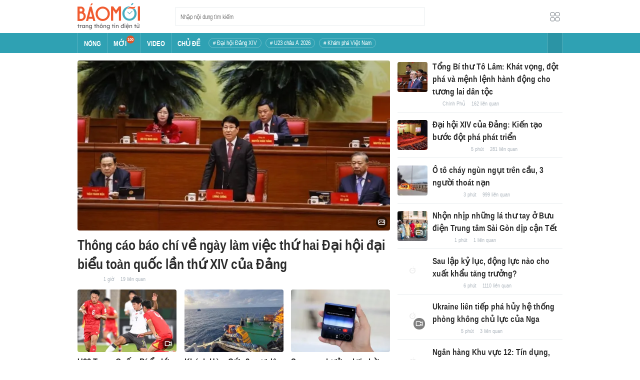

--- FILE ---
content_type: text/html; charset=utf-8
request_url: https://baomoi.com/
body_size: 46566
content:
<!DOCTYPE html><html lang="vi"><head><meta charSet="utf-8"/><meta name="viewport" content="width=device-width, initial-scale=1, minimum-scale=1, maximum-scale=2, user-scalable=1"/><meta name="referrer" content="no-referrer-when-downgrade"/><meta property="al:ios:url" content="baomoi://web?source=Facebook&amp;url=https://baomoi.com/"/><meta property="al:android:url" content="baomoi://web?source=Facebook&amp;url=https://baomoi.com/"/><title>Báo Mới - Tin tức 24H, đọc báo mới nhanh nhất hôm nay</title><link rel="canonical" href="https://baomoi.com"/><meta name="description" content="Tin nhanh Việt Nam và thế giới hôm nay, liên tục cập nhật tin tức online 24h từ các báo và trang tin điện tử hàng đầu"/><meta property="fb:app_id" content="128990640458592"/><meta property="og:title" content="Báo Mới - Tin tức 24H, đọc báo mới nhanh nhất hôm nay"/><meta property="og:type" content="website"/><meta property="og:url" content="https://baomoi.com"/><meta property="og:image" content="https://baomoi-static.bmcdn.me/web/styles/img/facebook-thumb.png"/><meta property="og:image:width" content="560"/><meta property="og:image:height" content="292"/><meta property="og:description" content="Tin nhanh Việt Nam và thế giới hôm nay, liên tục cập nhật tin tức online 24h từ các báo và trang tin điện tử hàng đầu"/><meta property="article:publisher" content="https://www.facebook.com/Baomoi"/><meta property="article:section"/><meta property="og:site_name" content="https://baomoi.com"/><meta name="robots" content="index, follow, noarchive"/><script type="application/ld+json">{"@context":"http://schema.org","@type":"Organization","name":"Báo Mới","url":"/","logo":"https://baomoi-static.bmcdn.me/web/styles/img/logo.png"}</script><script type="application/ld+json">{"@context":"http://schema.org","@type":"WebPage","name":"Báo Mới - Tin tức 24H, đọc báo mới nhanh nhất hôm nay","description":"Tin nhanh Việt Nam và thế giới hôm nay, liên tục cập nhật tin tức online 24h từ các báo và trang tin điện tử hàng đầu"}</script><meta name="next-head-count" content="22"/><meta http-equiv="Content-Type" content="text/html; charset=utf-8"/><meta http-equiv="X-UA-Compatible" content="IE=edge"/><meta name="author" content="BAOMOI.COM"/><meta name="msvalidate.01" content="94801D71438B64887D4670AB4661921E"/><meta charSet="utf-8"/><meta name="apple-itunes-app" content="app-id=651979466"/><meta name="google-play-app" content="app-id=com.epi"/><meta name="apple-mobile-web-app-title" content="Báo Mới"/><meta name="application-name" content="Báo Mới"/><meta name="msapplication-TileColor" content="#ffc40d"/><meta property="al:ios:app_store_id" content="651979466"/><meta property="al:ios:app_name" content="Báo Mới - Đọc báo, Tin mới 24h"/><meta property="al:android:package" content="com.epi"/><meta property="al:android:app_name" content="Báo Mới - Đọc báo, Tin mới 24h"/><meta name="msapplication-TileImage" content="https://baomoi-static.bmcdn.me/favicons/mstile-144x144.png"/><meta name="msapplication-config" content="https://baomoi-static.bmcdn.me/favicons/browserconfig.xml"/><meta name="theme-color" content="#ffffff"/><meta name="google-site-verification" content="VmslVkfbNFUAhjBYmq-AAt1yL7KsmwHCqUyWLgYipao"/><meta name="zalo-platform-site-verification" content="FTErASlJPNCzyzr--U5qUpB9qtdUlm4cD3C"/><link rel="apple-touch-icon" sizes="57x57" href="//baomoi-static.bmcdn.me/favicons/apple-touch-icon-57x57-v1.0.1.png"/><link rel="apple-touch-icon" sizes="60x60" href="//baomoi-static.bmcdn.me/favicons/apple-touch-icon-60x60-v1.0.1.png"/><link rel="apple-touch-icon" sizes="72x72" href="//baomoi-static.bmcdn.me/favicons/apple-touch-icon-72x72-v1.0.1.png"/><link rel="apple-touch-icon" sizes="76x76" href="//baomoi-static.bmcdn.me/favicons/apple-touch-icon-76x76-v1.0.1.png"/><link rel="apple-touch-icon" sizes="114x114" href="//baomoi-static.bmcdn.me/favicons/apple-touch-icon-114x114-v1.0.1.png"/><link rel="apple-touch-icon" sizes="120x120" href="//baomoi-static.bmcdn.me/favicons/apple-touch-icon-120x120-v1.0.1.png"/><link rel="apple-touch-icon" sizes="144x144" href="//baomoi-static.bmcdn.me/favicons/apple-touch-icon-144x144-v1.0.1.png"/><link rel="icon" type="image/png" href="//baomoi-static.bmcdn.me/favicons/favicon-32x32.png" sizes="32x32"/><link rel="icon" type="image/png" href="//baomoi-static.bmcdn.me/favicons/android-chrome-192x192.png" sizes="192x192"/><link rel="icon" type="image/png" href="//baomoi-static.bmcdn.me/favicons/favicon-96x96.png" sizes="96x96"/><link rel="icon" type="image/png" href="//baomoi-static.bmcdn.me/favicons/favicon-16x16.png" sizes="16x16"/><link rel="shortcut icon" href="//baomoi-static.bmcdn.me/favicons/favicon.ico"/><link rel="dns-prefetch" href="https://log.baomoi.com"/><link rel="dns-prefetch" href="https://api.baomoi.com"/><link rel="dns-prefetch" href="https://baomoi-static.bmcdn.me"/><link rel="dns-prefetch" href="https://photo-baomoi.bmcdn.me"/><link rel="dns-prefetch" href="https://adtima-static.zadn.vn"/><link rel="dns-prefetch" href="https://web.api.adtimaserver.vn"/><link rel="dns-prefetch" href="https://adtima-media.zadn.vn"/><link rel="dns-prefetch" href="https://www.google-analytics.com"/><link rel="dns-prefetch" href="https://www.facebook.com"/><link rel="dns-prefetch" href="https://www.googletagservices.com"/><link rel="dns-prefetch" href="https://stc-sp.zadn.vn"/><link rel="dns-prefetch" href="https://stc.za.zaloapp.com"/><script>
                            window._BM = {};
                            var cmsConfig = {
                                domainDesktop: 'https://baomoi.com',
                                domainMobile: 'https://baomoi.com',
                            };
                            if (
                                window.location.protocol !== 'https:' &&
                                window.location.hostname.indexOf('baomoi.com') !== -1
                            ) {
                                window.location =
                                    'https://' +
                                    window.location.hostname +
                                    window.location.pathname +
                                    window.location.hash;
                            }
                            var USER_AGENT = (window.navigator && window.navigator.userAgent) || '';
                            var IS_MOBILE =
                                /Android|webOS|iPhone|iPod|BlackBerry|Windows Phone|IEMobile|Mobile Safari|Opera Mini/i.test(
                                    USER_AGENT
                                );
                            var IS_REDIRECT = false;
                            if (IS_MOBILE && !getCookie('isMobile')) {
                                setCookie('isMobile', 1, 30);
                                window.location = window.location.pathname + window.location.search;
                                IS_REDIRECT = true;
                            } else {
                                if (getCookie('isMobile')) {
                                    console.log('PC: clear cookie mobile');
                                    setCookie('isMobile', 1, -1);
                                    window.location = window.location.pathname + window.location.search;
                                    IS_REDIRECT = true;
                                }
                            }
                            function setCookie(i, j, e) {
                                var h = new Date();
                                h.setTime(h.getTime() + e * 24 * 60 * 60 * 1000);
                                var g = 'expires=' + h.toUTCString();
                                document.cookie = i + '=' + j + '; ' + g + ';path=/;';
                            }
                            function getCookie(h) {
                                var e = document.cookie.indexOf(h + '=');
                                var f = e + h.length + 1;
                                if (!e && h !== document.cookie.substring(0, h.length)) {
                                    return null;
                                }
                                if (e === -1) {
                                    return null;
                                }
                                var g = document.cookie.indexOf(';', f);
                                if (g === -1) {
                                    g = document.cookie.length;
                                }
                                return unescape(document.cookie.substring(f, g));
                            }
                        </script><link rel="preload" href="https://baomoi-static.bmcdn.me/web-v2/prod/v0.7.61/_next/static/css/64c15125ee4c2e1a.css" as="style"/><link rel="stylesheet" href="https://baomoi-static.bmcdn.me/web-v2/prod/v0.7.61/_next/static/css/64c15125ee4c2e1a.css" data-n-g=""/><noscript data-n-css=""></noscript><script defer="" nomodule="" src="https://baomoi-static.bmcdn.me/web-v2/prod/v0.7.61/_next/static/chunks/polyfills-c67a75d1b6f99dc8.js"></script><script src="https://baomoi-static.bmcdn.me/web-v2/prod/v0.7.61/_next/static/chunks/webpack-2b0a8c39b0d833a5.js" defer=""></script><script src="https://baomoi-static.bmcdn.me/web-v2/prod/v0.7.61/_next/static/chunks/framework-4ed89e9640adfb9e.js" defer=""></script><script src="https://baomoi-static.bmcdn.me/web-v2/prod/v0.7.61/_next/static/chunks/main-bdb8616f65c5b352.js" defer=""></script><script src="https://baomoi-static.bmcdn.me/web-v2/prod/v0.7.61/_next/static/chunks/pages/_app-c4291d77b9c1b5ad.js" defer=""></script><script src="https://baomoi-static.bmcdn.me/web-v2/prod/v0.7.61/_next/static/chunks/pages/home-f527ade262128ce5.js" defer=""></script><script src="https://baomoi-static.bmcdn.me/web-v2/prod/v0.7.61/_next/static/F2OEids7Zn2Yg5U8DWHaB/_buildManifest.js" defer=""></script><script src="https://baomoi-static.bmcdn.me/web-v2/prod/v0.7.61/_next/static/F2OEids7Zn2Yg5U8DWHaB/_ssgManifest.js" defer=""></script></head><body id="app"><div id="__next"><div class="flex flex-col min-h-screen"><header class="relative bg-white h-[66px] z-[100]"><div class="container relative mx-auto my-0 w-[970px] h-full"><div class="level flex items-center justify-between [&amp;_img]:inline-block [&amp;_img]:align-top [&amp;_code]:rounded-[2px] h-full"><div class="level-left flex basis-auto grow-0 shrink-0 items-center justify-start"><h1><a style="background-image:url(https://baomoi-static.bmcdn.me/web/styles/img/bm-logo-v3.png)" href="/" class="w-[125px] h-[55px] inline-block align-middle bg-[length:125px_55px] bg-[0_0] hover:opacity-80" title="Trang chủ"></a></h1><form><div class="relative flex justify-between items-center ml-[70px] w-[500px] h-[36px] border border-solid border-[#e9ecef] bg-white hover:border-[#82c7d1] placeholder:text-[1.3rem] placeholder:text-[#777] placeholder:font-normal"><input class="w-[calc(100%-32px)] h-full pl-[10px] text-[1.5rem] leading-[15px] font-normal text-[var(--black)] focus:text-[var(--primary)]" type="text" placeholder="Nhập nội dung tìm kiếm" value=""/><button class="relative text-[1.4rem] leading-[1.67] font-normal text-center cursor-pointer normal-case border-0 transition-button disabled:shadow-none disabled:opacity-50 disabled:cursor-not-allowed group/search item-search w-[32px] h-[28px] flex justify-center items-center hover:bg-[#e6f4f6] hover:filter-none" tabindex="0" type="button" title="Tìm kiếm" aria-label="Button"><i class="icon inline-block font-[&#x27;bm-font-icon&#x27;] not-italic font-normal normal-case antialiased [speak:never] [font-variant:normal] ic-search text-[1.7rem] group-hover/search:text-[var(--primary)]"></i></button></div></form></div><div class="level-right flex basis-auto grow-0 shrink-0 items-center justify-end"><a href="https://lite.baomoi.com" class="" target="_blank" rel="noopener noreferrer"><button class="relative text-[1.4rem] leading-[1.67] font-normal text-center cursor-pointer normal-case transition-button disabled:shadow-none disabled:opacity-50 disabled:cursor-not-allowed switch-grid w-[30px] h-[30px] p-[2px] flex justify-center items-center border border-solid border-white rounded-[3px] ml-[10px] bg-no-repeat bg-center hover:bg-[#f8f9fa] hover:border-[#e9ecef]" tabindex="0" type="button" style="background-image:url(https://baomoi-static.bmcdn.me/web/styles/img/ic-lite.svg)" aria-label="Button"><i class="icon inline-block font-[&#x27;bm-font-icon&#x27;] not-italic font-normal normal-case leading-none antialiased [speak:never] [font-variant:normal]"></i></button></a></div></div></div></header><div class="navbar-header relative text-white h-[40px]"><div class="navbar-wrapper bg-[var(--primary)]"><div class="container relative mx-auto my-0 w-[970px]"><nav class="bm-navbar"><ul class="bm-navbar-menu flex items-center flex-wrap text-[1.4rem] font-semibold"><li class="bm-navbar-item block overflow-hidden flex items-center text-[1.6rem] uppercase border-l-[#fff3] border-l border-solid [&amp;_a]:flex [&amp;_a]:items-center [&amp;_a]:!text-white hover:bg-[#2b94a5]"><div class="navbar-link inline-block relative top-[1px]" as="/"><a href="/" class="h-[40px] px-[12px] py-0"><h2>Nóng</h2></a></div></li><li class="bm-navbar-item block overflow-hidden flex items-center text-[1.6rem] uppercase border-l-[#fff3] border-l border-solid [&amp;_a]:flex [&amp;_a]:items-center [&amp;_a]:!text-white hover:bg-[#2b94a5]"><div class="navbar-link inline-block relative top-[1px]" as="/tin-moi.epi"><a href="/tin-moi.epi" class="h-[40px] px-[12px] py-0"><h2>Mới</h2><span class="total flex justify-center items-center relative top-[-8px] font-semibold text-[1rem] rounded-[50%] bg-[#db562b] w-[16px] h-[16px]">100</span></a></div></li><li class="bm-navbar-item block overflow-hidden flex items-center text-[1.6rem] uppercase border-l-[#fff3] border-l border-solid [&amp;_a]:flex [&amp;_a]:items-center [&amp;_a]:!text-white hover:bg-[#2b94a5]"><div class="navbar-link inline-block relative top-[1px]" as="/tin-video.epi"><a href="/tin-video.epi" class="h-[40px] px-[12px] py-0"><h2>VIDEO</h2></a></div></li><li class="bm-navbar-item block overflow-hidden flex items-center text-[1.6rem] uppercase border-l-[#fff3] border-l border-solid [&amp;_a]:flex [&amp;_a]:items-center [&amp;_a]:!text-white hover:bg-[#2b94a5]"><div class="navbar-link inline-block relative top-[1px]" as="/chu-de.epi"><a href="/chu-de.epi" class="h-[40px] px-[12px] py-0"><h2>CHỦ ĐỀ</h2></a></div></li><li class="bm-navbar-item block flex items-center overflow-hidden h-[20px] text-[1.4rem] leading-[18px] font-normal mx-[4px] my-0 px-[8px] py-0 rounded-[10px] border border-solid border-[#ffffff4d] [&amp;_a]:!text-white hover:bg-[#ffffff1a]"><div class="navbar-link inline-block" as="/dai-hoi-dang-xiv-top1470.epi"><a href="/dai-hoi-dang-xiv-top1470.epi" class=""><span># Đại hội Đảng XIV</span></a></div></li><li class="bm-navbar-item block flex items-center overflow-hidden h-[20px] text-[1.4rem] leading-[18px] font-normal mx-[4px] my-0 px-[8px] py-0 rounded-[10px] border border-solid border-[#ffffff4d] [&amp;_a]:!text-white hover:bg-[#ffffff1a]"><div class="navbar-link inline-block" as="/vck-u23-chau-a-2026-top1484.epi"><a href="/vck-u23-chau-a-2026-top1484.epi" class=""><span># U23 châu Á 2026</span></a></div></li><li class="bm-navbar-item block flex items-center overflow-hidden h-[20px] text-[1.4rem] leading-[18px] font-normal mx-[4px] my-0 px-[8px] py-0 rounded-[10px] border border-solid border-[#ffffff4d] [&amp;_a]:!text-white hover:bg-[#ffffff1a]"><div class="navbar-link inline-block" as="/kham-pha-viet-nam-top335.epi"><a href="/kham-pha-viet-nam-top335.epi" class=""><span># Khám phá Việt Nam</span></a></div></li><li class="bm-navbar-item block navbar-expand-button ml-auto"><button class="relative font-normal text-center cursor-pointer normal-case border-0 transition-button disabled:shadow-none disabled:opacity-50 disabled:cursor-not-allowed flex items-center h-[40px] text-[1.8rem] text-white px-[14px] py-0 border-solid border-l border-r border-x-[#fff3] bg-[#2b94a5] hover:bg-[#247a88] hover:border-x-[#247a88]" tabindex="0" type="button" title="Chuyên mục" aria-label="Button"><i class="icon inline-block font-[&#x27;bm-font-icon&#x27;] not-italic font-normal normal-case antialiased [speak:never] [font-variant:normal] ic-bars text-[1.6rem]"></i></button></li></ul></nav></div></div><div><div class="navbar-menu-full absolute z-[999] w-full text-black pt-[20px] pb-[10px] px-0 bg-[#f3f3f3] border-b-[#dee2e6] border-b border-solid shadow-[0_2px_4px_rgb(0_0_0_/_10%)] invisible opacity-0"><div class="container relative mx-auto my-0 w-[970px]"><ul class="menu-list block flex flex-wrap"><li class="p-0 parent-category relative block w-1/5 leading-[26px] mr-0 mb-[10px]"><a href="/bong-da.epi" class="" title="Bóng đá"><span class="block relative h-[40px] pl-[13px] text-[#2fa1b3] text-[1.6rem] leading-[42px] font-semibold uppercase before:inline-block before:w-[3px] before:h-[calc(100%-20px)] before:absolute before:left-0 before:top-[10px] before:bg-[#2fa1b3]">Bóng đá</span></a><ul class="menu-list block flex-col"></ul></li><li class="p-0 parent-category relative block w-1/5 leading-[26px] mr-0 mb-[10px]"><a href="/the-gioi.epi" class="" title="Thế giới"><span class="block relative h-[40px] pl-[13px] text-[#2fa1b3] text-[1.6rem] leading-[42px] font-semibold uppercase before:inline-block before:w-[3px] before:h-[calc(100%-20px)] before:absolute before:left-0 before:top-[10px] before:bg-[#2fa1b3]">Thế giới</span></a><ul class="menu-list block flex-col"></ul></li><li class="p-0 parent-category relative block w-1/5 leading-[26px] mr-0 mb-[10px]"><a href="/xa-hoi.epi" class="" title="Xã hội"><span class="block relative h-[40px] pl-[13px] text-[#2fa1b3] text-[1.6rem] leading-[42px] font-semibold uppercase before:inline-block before:w-[3px] before:h-[calc(100%-20px)] before:absolute before:left-0 before:top-[10px] before:bg-[#2fa1b3]">Xã hội</span></a><ul class="menu-list block flex-col"><li class="block mb-0 p-0 text-[1.4rem] leading-[25px] font-semibold text-[#495057]"><a href="/thoi-su.epi" class="" title="Thời sự"><span>Thời sự</span></a></li><li class="block mb-0 p-0 text-[1.4rem] leading-[25px] font-semibold text-[#495057]"><a href="/giao-thong.epi" class="" title="Giao thông"><span>Giao thông</span></a></li><li class="block mb-0 p-0 text-[1.4rem] leading-[25px] font-semibold text-[#495057]"><a href="/moi-truong-khi-hau.epi" class="" title="Môi trường - Khí hậu"><span>Môi trường - Khí hậu</span></a></li></ul></li><li class="p-0 parent-category relative block w-1/5 leading-[26px] mr-0 mb-[10px]"><a href="/van-hoa.epi" class="" title="Văn hóa"><span class="block relative h-[40px] pl-[13px] text-[#2fa1b3] text-[1.6rem] leading-[42px] font-semibold uppercase before:inline-block before:w-[3px] before:h-[calc(100%-20px)] before:absolute before:left-0 before:top-[10px] before:bg-[#2fa1b3]">Văn hóa</span></a><ul class="menu-list block flex-col"><li class="block mb-0 p-0 text-[1.4rem] leading-[25px] font-semibold text-[#495057]"><a href="/nghe-thuat.epi" class="" title="Nghệ thuật"><span>Nghệ thuật</span></a></li><li class="block mb-0 p-0 text-[1.4rem] leading-[25px] font-semibold text-[#495057]"><a href="/am-thuc.epi" class="" title="Ẩm thực"><span>Ẩm thực</span></a></li><li class="block mb-0 p-0 text-[1.4rem] leading-[25px] font-semibold text-[#495057]"><a href="/du-lich.epi" class="" title="Du lịch"><span>Du lịch</span></a></li></ul></li><li class="p-0 parent-category relative block w-1/5 leading-[26px] mr-0 mb-[10px]"><a href="/kinh-te.epi" class="" title="Kinh tế"><span class="block relative h-[40px] pl-[13px] text-[#2fa1b3] text-[1.6rem] leading-[42px] font-semibold uppercase before:inline-block before:w-[3px] before:h-[calc(100%-20px)] before:absolute before:left-0 before:top-[10px] before:bg-[#2fa1b3]">Kinh tế</span></a><ul class="menu-list block flex-col"><li class="block mb-0 p-0 text-[1.4rem] leading-[25px] font-semibold text-[#495057]"><a href="/lao-dong-viec-lam.epi" class="" title="Lao động - Việc làm"><span>Lao động - Việc làm</span></a></li><li class="block mb-0 p-0 text-[1.4rem] leading-[25px] font-semibold text-[#495057]"><a href="/tai-chinh.epi" class="" title="Tài chính"><span>Tài chính</span></a></li><li class="block mb-0 p-0 text-[1.4rem] leading-[25px] font-semibold text-[#495057]"><a href="/chung-khoan.epi" class="" title="Chứng khoán"><span>Chứng khoán</span></a></li><li class="block mb-0 p-0 text-[1.4rem] leading-[25px] font-semibold text-[#495057]"><a href="/kinh-doanh.epi" class="" title="Kinh doanh"><span>Kinh doanh</span></a></li></ul></li><li class="p-0 parent-category relative block w-1/5 leading-[26px] mr-0 mb-[10px]"><a href="/giao-duc.epi" class="" title="Giáo dục"><span class="block relative h-[40px] pl-[13px] text-[#2fa1b3] text-[1.6rem] leading-[42px] font-semibold uppercase before:inline-block before:w-[3px] before:h-[calc(100%-20px)] before:absolute before:left-0 before:top-[10px] before:bg-[#2fa1b3]">Giáo dục</span></a><ul class="menu-list block flex-col"><li class="block mb-0 p-0 text-[1.4rem] leading-[25px] font-semibold text-[#495057]"><a href="/hoc-bong-du-hoc.epi" class="" title="Học bổng - Du học"><span>Học bổng - Du học</span></a></li><li class="block mb-0 p-0 text-[1.4rem] leading-[25px] font-semibold text-[#495057]"><a href="/dao-tao-thi-cu.epi" class="" title="Đào tạo - Thi cử"><span>Đào tạo - Thi cử</span></a></li><li class="block mb-0 p-0 text-[1.4rem] leading-[25px] font-semibold text-[#495057]"><a href="/tuyen-sinh-tag12842.epi" class="" title="Tuyển Sinh 2026"><span>Tuyển Sinh 2026</span></a></li></ul></li><li class="p-0 parent-category relative block w-1/5 leading-[26px] mr-0 mb-[10px]"><a href="/the-thao.epi" class="" title="Thể thao"><span class="block relative h-[40px] pl-[13px] text-[#2fa1b3] text-[1.6rem] leading-[42px] font-semibold uppercase before:inline-block before:w-[3px] before:h-[calc(100%-20px)] before:absolute before:left-0 before:top-[10px] before:bg-[#2fa1b3]">Thể thao</span></a><ul class="menu-list block flex-col"><li class="block mb-0 p-0 text-[1.4rem] leading-[25px] font-semibold text-[#495057]"><a href="/bong-da-quoc-te.epi" class="" title="Bóng đá quốc tế"><span>Bóng đá quốc tế</span></a></li><li class="block mb-0 p-0 text-[1.4rem] leading-[25px] font-semibold text-[#495057]"><a href="/bong-da-viet-nam.epi" class="" title="Bóng đá Việt Nam"><span>Bóng đá Việt Nam</span></a></li><li class="block mb-0 p-0 text-[1.4rem] leading-[25px] font-semibold text-[#495057]"><a href="/quan-vot.epi" class="" title="Quần vợt"><span>Quần vợt</span></a></li></ul></li><li class="p-0 parent-category relative block w-1/5 leading-[26px] mr-0 mb-[10px]"><a href="/giai-tri.epi" class="" title="Giải trí"><span class="block relative h-[40px] pl-[13px] text-[#2fa1b3] text-[1.6rem] leading-[42px] font-semibold uppercase before:inline-block before:w-[3px] before:h-[calc(100%-20px)] before:absolute before:left-0 before:top-[10px] before:bg-[#2fa1b3]">Giải trí</span></a><ul class="menu-list block flex-col"><li class="block mb-0 p-0 text-[1.4rem] leading-[25px] font-semibold text-[#495057]"><a href="/am-nhac.epi" class="" title="Âm nhạc"><span>Âm nhạc</span></a></li><li class="block mb-0 p-0 text-[1.4rem] leading-[25px] font-semibold text-[#495057]"><a href="/thoi-trang.epi" class="" title="Thời trang"><span>Thời trang</span></a></li><li class="block mb-0 p-0 text-[1.4rem] leading-[25px] font-semibold text-[#495057]"><a href="/dien-anh-truyen-hinh.epi" class="" title="Điện ảnh - Truyền hình"><span>Điện ảnh - Truyền hình</span></a></li></ul></li><li class="p-0 parent-category relative block w-1/5 leading-[26px] mr-0 mb-[10px]"><a href="/phap-luat.epi" class="" title="Pháp luật"><span class="block relative h-[40px] pl-[13px] text-[#2fa1b3] text-[1.6rem] leading-[42px] font-semibold uppercase before:inline-block before:w-[3px] before:h-[calc(100%-20px)] before:absolute before:left-0 before:top-[10px] before:bg-[#2fa1b3]">Pháp luật</span></a><ul class="menu-list block flex-col"><li class="block mb-0 p-0 text-[1.4rem] leading-[25px] font-semibold text-[#495057]"><a href="/an-ninh-trat-tu.epi" class="" title="An ninh - Trật tự"><span>An ninh - Trật tự</span></a></li><li class="block mb-0 p-0 text-[1.4rem] leading-[25px] font-semibold text-[#495057]"><a href="/hinh-su-dan-su.epi" class="" title="Hình sự - Dân sự"><span>Hình sự - Dân sự</span></a></li></ul></li><li class="p-0 parent-category relative block w-1/5 leading-[26px] mr-0 mb-[10px]"><a href="/khoa-hoc-cong-nghe.epi" class="" title="Công nghệ"><span class="block relative h-[40px] pl-[13px] text-[#2fa1b3] text-[1.6rem] leading-[42px] font-semibold uppercase before:inline-block before:w-[3px] before:h-[calc(100%-20px)] before:absolute before:left-0 before:top-[10px] before:bg-[#2fa1b3]">Công nghệ</span></a><ul class="menu-list block flex-col"><li class="block mb-0 p-0 text-[1.4rem] leading-[25px] font-semibold text-[#495057]"><a href="/cntt-vien-thong.epi" class="" title="CNTT - Viễn thông"><span>CNTT - Viễn thông</span></a></li><li class="block mb-0 p-0 text-[1.4rem] leading-[25px] font-semibold text-[#495057]"><a href="/thiet-bi-phan-cung.epi" class="" title="Thiết bị - Phần cứng"><span>Thiết bị - Phần cứng</span></a></li></ul></li><li class="p-0 parent-category relative block w-1/5 leading-[26px] mr-0 mb-[10px]"><a href="/khoa-hoc.epi" class="" title="Khoa học"><span class="block relative h-[40px] pl-[13px] text-[#2fa1b3] text-[1.6rem] leading-[42px] font-semibold uppercase before:inline-block before:w-[3px] before:h-[calc(100%-20px)] before:absolute before:left-0 before:top-[10px] before:bg-[#2fa1b3]">Khoa học</span></a><ul class="menu-list block flex-col"></ul></li><li class="p-0 parent-category relative block w-1/5 leading-[26px] mr-0 mb-[10px]"><a href="/doi-song.epi" class="" title="Đời sống"><span class="block relative h-[40px] pl-[13px] text-[#2fa1b3] text-[1.6rem] leading-[42px] font-semibold uppercase before:inline-block before:w-[3px] before:h-[calc(100%-20px)] before:absolute before:left-0 before:top-[10px] before:bg-[#2fa1b3]">Đời sống</span></a><ul class="menu-list block flex-col"><li class="block mb-0 p-0 text-[1.4rem] leading-[25px] font-semibold text-[#495057]"><a href="/dinh-duong-lam-dep.epi" class="" title="Dinh dưỡng - Làm đẹp"><span>Dinh dưỡng - Làm đẹp</span></a></li><li class="block mb-0 p-0 text-[1.4rem] leading-[25px] font-semibold text-[#495057]"><a href="/tinh-yeu-hon-nhan.epi" class="" title="Tình yêu - Hôn nhân"><span>Tình yêu - Hôn nhân</span></a></li><li class="block mb-0 p-0 text-[1.4rem] leading-[25px] font-semibold text-[#495057]"><a href="/suc-khoe-y-te.epi" class="" title="Sức khỏe - Y tế"><span>Sức khỏe - Y tế</span></a></li></ul></li><li class="p-0 parent-category relative block w-1/5 leading-[26px] mr-0 mb-[10px]"><a href="/xe-co.epi" class="" title="Xe cộ"><span class="block relative h-[40px] pl-[13px] text-[#2fa1b3] text-[1.6rem] leading-[42px] font-semibold uppercase before:inline-block before:w-[3px] before:h-[calc(100%-20px)] before:absolute before:left-0 before:top-[10px] before:bg-[#2fa1b3]">Xe cộ</span></a><ul class="menu-list block flex-col"></ul></li><li class="p-0 parent-category relative block w-1/5 leading-[26px] mr-0 mb-[10px]"><a href="/nha-dat.epi" class="" title="Nhà đất"><span class="block relative h-[40px] pl-[13px] text-[#2fa1b3] text-[1.6rem] leading-[42px] font-semibold uppercase before:inline-block before:w-[3px] before:h-[calc(100%-20px)] before:absolute before:left-0 before:top-[10px] before:bg-[#2fa1b3]">Nhà đất</span></a><ul class="menu-list block flex-col"><li class="block mb-0 p-0 text-[1.4rem] leading-[25px] font-semibold text-[#495057]"><a href="/quan-ly-quy-hoach.epi" class="" title="Quản lý - Quy hoạch"><span>Quản lý - Quy hoạch</span></a></li><li class="block mb-0 p-0 text-[1.4rem] leading-[25px] font-semibold text-[#495057]"><a href="/khong-gian-kien-truc.epi" class="" title="Không gian - Kiến trúc"><span>Không gian - Kiến trúc</span></a></li></ul></li><li class="p-0 parent-category relative block w-1/5 leading-[26px] mr-0 mb-[10px]"><a href="/tien-ich.epi" class="" title="Tiện ích"><span class="block relative h-[40px] pl-[13px] text-[#2fa1b3] text-[1.6rem] leading-[42px] font-semibold uppercase before:inline-block before:w-[3px] before:h-[calc(100%-20px)] before:absolute before:left-0 before:top-[10px] before:bg-[#2fa1b3]">Tiện ích</span></a><ul class="menu-list block flex-col"><li class="block mb-0 p-0 text-[1.4rem] leading-[25px] font-semibold text-[#495057]"><a href="/tien-ich-ket-qua-xo-so.epi" class="" title="Kết quả xổ số"><span>Kết quả xổ số</span></a></li><li class="block mb-0 p-0 text-[1.4rem] leading-[25px] font-semibold text-[#495057]"><a href="/tien-ich-gia-vang.epi" class="" title="Giá vàng hôm nay"><span>Giá vàng hôm nay</span></a></li><li class="block mb-0 p-0 text-[1.4rem] leading-[25px] font-semibold text-[#495057]"><a href="/tien-ich-thoi-tiet.epi" class="" title="Thời tiết"><span>Thời tiết</span></a></li><li class="block mb-0 p-0 text-[1.4rem] leading-[25px] font-semibold text-[#495057]"><a href="/tien-ich-lich-van-nien.epi" class="" title="Lịch âm"><span>Lịch âm</span></a></li></ul></li></ul></div></div></div></div><div class="layout-app py-[15px] page-homepage"><div class="bm-section block main-container"><div class="container relative mx-auto my-0 w-[970px]"><div class="columns relative flex flex-wrap is-multiline"><div class="column shrink w-[625px]"><div class="bm-top1-story"><div class="group/card bm-card relative max-w-full"><div class="bm-card-image relative overflow-hidden rounded-[4px] shrink-0 after:absolute after:top-0 after:left-0 after:z-[-1] after:w-full after:h-full after:bg-[url(&#x27;https://baomoi-static.bmcdn.me/web/styles/img/logo-baomoi-gray.png&#x27;)] after:bg-[center_calc(50%-3px)] after:bg-[length:20%] after:bg-no-repeat after:opacity-40 [&amp;_figure]:h-full [&amp;_figure]:w-full [&amp;_figure]:overflow-hidden [&amp;_img:hover]:scale-[1.05] [&amp;_img]:transition-transform [&amp;_img]:duration-700 [&amp;_img]:object-cover [&amp;_video]:h-full [&amp;_video]:w-full [&amp;_video]:object-cover before:absolute before:right-[5px] before:bottom-[5px] before:w-[23px] before:h-[23px] before:rounded-[15px] before:inline-block before:bg-black/50 before:bg-[url(&#x27;https://baomoi-static.bmcdn.me/web/styles/img/bm-icon-2.0.3.png&#x27;)] before:bg-[length:100px_4250px] before:z-[2] before:bg-[position:0_-700px] group-hover/card:before:bg-[position:-50px_-700px] w-full h-[340px] mt-0"><div class="h-full"><a href="/thong-cao-bao-chi-ve-ngay-lam-viec-thu-hai-dai-hoi-dai-bieu-toan-quoc-lan-thu-xiv-cua-dang-c54309322.epi" class="" title="Thông cáo báo chí về ngày làm việc thứ hai Đại hội đại biểu toàn quốc lần thứ XIV của Đảng" target="_blank" rel="noopener noreferrer"><figure class="image overflow-hidden cursor-pointer"><picture><source srcSet="https://photo-baomoi.bmcdn.me/w700_r16x9/2026_01_21_194_54309322/4a60b9559e1d77432e0c.jpg.avif" type="image/avif"/><source srcSet="https://photo-baomoi.bmcdn.me/w700_r16x9/2026_01_21_194_54309322/4a60b9559e1d77432e0c.jpg.webp" type="image/webp"/><img src="https://photo-baomoi.bmcdn.me/w700_r16x9/2026_01_21_194_54309322/4a60b9559e1d77432e0c.jpg" alt="Thông cáo báo chí về ngày làm việc thứ hai Đại hội đại biểu toàn quốc lần thứ XIV của Đảng"/></picture></figure></a></div></div><div class="bm-card-content"><div class="bm-card-header [&amp;_a]:group-hover/card:text-[var(--primary)] text-[3.2rem] leading-[38px] font-semibold mt-[10px]"><h3 class="font-semibold block"><a href="/thong-cao-bao-chi-ve-ngay-lam-viec-thu-hai-dai-hoi-dai-bieu-toan-quoc-lan-thu-xiv-cua-dang-c54309322.epi" class="" title="Thông cáo báo chí về ngày làm việc thứ hai Đại hội đại biểu toàn quốc lần thứ XIV của Đảng" target="_blank" rel="noopener noreferrer">Thông cáo báo chí về ngày làm việc thứ hai Đại hội đại biểu toàn quốc lần thứ XIV của Đảng</a></h3></div><div class="bm-card-footer flex flex-wrap items-center text-[1.3rem] text-[#adb5bd] h-[20px] overflow-hidden [&amp;&gt;:not(:first-child)]:ml-[12px] [&amp;&gt;:not(:first-child)]:shrink-0"><a href="/bao-the-gioi-viet-nam-tg-vn-p194.epi" class="bm-card-source flex items-center shrink-0" title="Báo Thế Giới &amp; Việt Nam"><figure class="image lazy-image overflow-hidden opacity-80 w-auto h-[16px] opacity-0" style="width:40px;height:16px" aria-label="Logo nhà xuất bản"><picture><source srcSet="[data-uri]" type="image/avif"/><source srcSet="[data-uri]" type="image/webp"/><img src="[data-uri]" alt="Báo Thế Giới &amp; Việt Nam" width="160" height="64"/></picture></figure></a><time class="content-time empty:hidden" dateTime="2026-01-21T19:17:00+07:00">1 giờ</time><a href="/khu-co-to-t43580313.epi" class="related inline !text-[#adb5bd] hover:!text-[var(--primary)]">19<!-- --> liên quan</a><a href="/thong-cao-bao-chi-ve-ngay-lam-viec-thu-hai-dai-hoi-dai-bieu-toan-quoc-lan-thu-xiv-cua-dang-c54309322.epi" class="icon-detail ml-[10px] hidden leading-[0] group-hover/card:block [&amp;&gt;i]:hover:bg-[position:-50px_0]" title="Thông cáo báo chí về ngày làm việc thứ hai Đại hội đại biểu toàn quốc lần thứ XIV của Đảng"><i class="bm-icon inline-block bg-[url(https://baomoi-static.bmcdn.me/web/styles/img/bm-icon-2.0.3.png)] bg-[length:100px_4250px] align-middle bg-[0_0] w-[20px] h-[20px]"></i></a></div></div></div></div><div class="bm-top2-story mt-[12px]  flex justify-between mb-[15px] pb-[15px] border-b border-solid border-[#eee]"><div class="group/card bm-card relative max-w-full w-[198px] flex-col"><div class="bm-card-image relative overflow-hidden rounded-[4px] shrink-0 after:absolute after:top-0 after:left-0 after:z-[-1] after:w-full after:h-full after:bg-[url(&#x27;https://baomoi-static.bmcdn.me/web/styles/img/logo-baomoi-gray.png&#x27;)] after:bg-[center_calc(50%-3px)] after:bg-[length:20%] after:bg-no-repeat after:opacity-40 [&amp;_figure]:h-full [&amp;_figure]:w-full [&amp;_figure]:overflow-hidden [&amp;_img:hover]:scale-[1.05] [&amp;_img]:transition-transform [&amp;_img]:duration-700 [&amp;_img]:object-cover [&amp;_video]:h-full [&amp;_video]:w-full [&amp;_video]:object-cover before:absolute before:right-[5px] before:bottom-[5px] before:w-[23px] before:h-[23px] before:rounded-[15px] before:inline-block before:bg-black/50 before:bg-[url(&#x27;https://baomoi-static.bmcdn.me/web/styles/img/bm-icon-2.0.3.png&#x27;)] before:bg-[length:100px_4250px] before:z-[2] before:bg-[position:0_-750px] group-hover/card:before:bg-[position:-50px_-750px] h-[125px]"><div class="h-full"><a href="/u23-trung-quoc-bi-an-lon-nhat-tai-u23-chau-a-2026-c54308724.epi" class="" title="U23 Trung Quốc: Bí ẩn lớn nhất tại U23 châu Á 2026" target="_blank" rel="noopener noreferrer"><figure class="image overflow-hidden cursor-pointer"><picture><source srcSet="https://photo-baomoi.bmcdn.me/w250_r3x2/2026_01_21_23_54308724/303c2e6f0927e079b936.jpg.avif" type="image/avif"/><source srcSet="https://photo-baomoi.bmcdn.me/w250_r3x2/2026_01_21_23_54308724/303c2e6f0927e079b936.jpg.webp" type="image/webp"/><img src="https://photo-baomoi.bmcdn.me/w250_r3x2/2026_01_21_23_54308724/303c2e6f0927e079b936.jpg" alt="U23 Trung Quốc: Bí ẩn lớn nhất tại U23 châu Á 2026"/></picture></figure></a></div></div><div class="bm-card-content ml-0"><div class="bm-card-header [&amp;_a]:group-hover/card:text-[var(--primary)] text-[2rem] leading-[26px] font-semibold mt-[7px]"><h3 class="font-semibold block"><a href="/u23-trung-quoc-bi-an-lon-nhat-tai-u23-chau-a-2026-c54308724.epi" class="" title="U23 Trung Quốc: Bí ẩn lớn nhất tại U23 châu Á 2026" target="_blank" rel="noopener noreferrer">U23 Trung Quốc: Bí ẩn lớn nhất tại U23 châu Á 2026</a></h3></div><div class="bm-card-footer flex flex-wrap items-center text-[1.3rem] text-[#adb5bd] h-[20px] overflow-hidden [&amp;&gt;:not(:first-child)]:ml-[12px] [&amp;&gt;:not(:first-child)]:shrink-0"><a href="/bao-vietnamnet-vietnamnet-p23.epi" class="bm-card-source flex items-center shrink-0" title="Báo VietnamNet"><figure class="image lazy-image overflow-hidden opacity-80 w-auto h-[16px] opacity-0" style="width:45px;height:16px" aria-label="Logo nhà xuất bản"><picture><source srcSet="[data-uri]" type="image/avif"/><source srcSet="[data-uri]" type="image/webp"/><img src="[data-uri]" alt="Báo VietnamNet" width="180" height="64"/></picture></figure></a><time class="content-time empty:hidden" dateTime="2026-01-21T18:04:00+07:00">3 giờ</time><a href="/u23-chau-a-2026-t37530604.epi" class="related !text-[#adb5bd] hover:!text-[var(--primary)] hidden">413<!-- --> liên quan</a><a href="/u23-trung-quoc-bi-an-lon-nhat-tai-u23-chau-a-2026-c54308724.epi" class="icon-detail ml-[10px] hidden leading-[0] group-hover/card:block [&amp;&gt;i]:hover:bg-[position:-50px_0]" title="U23 Trung Quốc: Bí ẩn lớn nhất tại U23 châu Á 2026"><i class="bm-icon inline-block bg-[url(https://baomoi-static.bmcdn.me/web/styles/img/bm-icon-2.0.3.png)] bg-[length:100px_4250px] align-middle bg-[0_0] w-[20px] h-[20px]"></i></a></div></div></div><div class="group/card bm-card relative max-w-full w-[198px] flex-col"><div class="bm-card-image relative overflow-hidden rounded-[4px] shrink-0 after:absolute after:top-0 after:left-0 after:z-[-1] after:w-full after:h-full after:bg-[url(&#x27;https://baomoi-static.bmcdn.me/web/styles/img/logo-baomoi-gray.png&#x27;)] after:bg-[center_calc(50%-3px)] after:bg-[length:20%] after:bg-no-repeat after:opacity-40 [&amp;_figure]:h-full [&amp;_figure]:w-full [&amp;_figure]:overflow-hidden [&amp;_img:hover]:scale-[1.05] [&amp;_img]:transition-transform [&amp;_img]:duration-700 [&amp;_img]:object-cover [&amp;_video]:h-full [&amp;_video]:w-full [&amp;_video]:object-cover h-[125px]"><div class="h-full"><a href="/khanh-hoa-cuu-8-ngu-dan-bi-tha-troi-no-luc-tim-8-ngu-dan-khac-mat-tich-c54309344.epi" class="" title="Khánh Hòa: Cứu 8 ngư dân bị thả trôi, nỗ lực tìm 8 ngư dân khác mất tích" target="_blank" rel="noopener noreferrer"><figure class="image overflow-hidden cursor-pointer"><picture><source srcSet="https://photo-baomoi.bmcdn.me/w250_r3x2/2026_01_21_15_54309344/06650a562d1ec4409d0f.jpg.avif" type="image/avif"/><source srcSet="https://photo-baomoi.bmcdn.me/w250_r3x2/2026_01_21_15_54309344/06650a562d1ec4409d0f.jpg.webp" type="image/webp"/><img src="https://photo-baomoi.bmcdn.me/w250_r3x2/2026_01_21_15_54309344/06650a562d1ec4409d0f.jpg" alt="Khánh Hòa: Cứu 8 ngư dân bị thả trôi, nỗ lực tìm 8 ngư dân khác mất tích"/></picture></figure></a></div></div><div class="bm-card-content ml-0"><div class="bm-card-header [&amp;_a]:group-hover/card:text-[var(--primary)] text-[2rem] leading-[26px] font-semibold mt-[7px]"><h3 class="font-semibold block"><a href="/khanh-hoa-cuu-8-ngu-dan-bi-tha-troi-no-luc-tim-8-ngu-dan-khac-mat-tich-c54309344.epi" class="" title="Khánh Hòa: Cứu 8 ngư dân bị thả trôi, nỗ lực tìm 8 ngư dân khác mất tích" target="_blank" rel="noopener noreferrer">Khánh Hòa: Cứu 8 ngư dân bị thả trôi, nỗ lực tìm 8 ngư dân khác mất tích</a></h3></div><div class="bm-card-footer flex flex-wrap items-center text-[1.3rem] text-[#adb5bd] h-[20px] overflow-hidden [&amp;&gt;:not(:first-child)]:ml-[12px] [&amp;&gt;:not(:first-child)]:shrink-0"><a href="/bao-nguoi-lao-dong-nld-p15.epi" class="bm-card-source flex items-center shrink-0" title="Báo Người Lao Động"><figure class="image lazy-image overflow-hidden opacity-80 w-auto h-[16px] opacity-0" style="width:59px;height:16px" aria-label="Logo nhà xuất bản"><picture><source srcSet="[data-uri]" type="image/avif"/><source srcSet="[data-uri]" type="image/webp"/><img src="[data-uri]" alt="Báo Người Lao Động" width="236" height="64"/></picture></figure></a><time class="content-time empty:hidden" dateTime="2026-01-21T19:22:00+07:00">1 giờ</time><a href="/tin-lien-quan-t43582910.epi" class="related !text-[#adb5bd] hover:!text-[var(--primary)] hidden">3<!-- --> liên quan</a><a href="/khanh-hoa-cuu-8-ngu-dan-bi-tha-troi-no-luc-tim-8-ngu-dan-khac-mat-tich-c54309344.epi" class="icon-detail ml-[10px] hidden leading-[0] group-hover/card:block [&amp;&gt;i]:hover:bg-[position:-50px_0]" title="Khánh Hòa: Cứu 8 ngư dân bị thả trôi, nỗ lực tìm 8 ngư dân khác mất tích"><i class="bm-icon inline-block bg-[url(https://baomoi-static.bmcdn.me/web/styles/img/bm-icon-2.0.3.png)] bg-[length:100px_4250px] align-middle bg-[0_0] w-[20px] h-[20px]"></i></a></div></div></div><div class="group/card bm-card relative max-w-full w-[198px] flex-col"><div class="bm-card-image relative overflow-hidden rounded-[4px] shrink-0 after:absolute after:top-0 after:left-0 after:z-[-1] after:w-full after:h-full after:bg-[url(&#x27;https://baomoi-static.bmcdn.me/web/styles/img/logo-baomoi-gray.png&#x27;)] after:bg-[center_calc(50%-3px)] after:bg-[length:20%] after:bg-no-repeat after:opacity-40 [&amp;_figure]:h-full [&amp;_figure]:w-full [&amp;_figure]:overflow-hidden [&amp;_img:hover]:scale-[1.05] [&amp;_img]:transition-transform [&amp;_img]:duration-700 [&amp;_img]:object-cover [&amp;_video]:h-full [&amp;_video]:w-full [&amp;_video]:object-cover h-[125px]"><div class="h-full"><a href="/samsung-huong-loi-nho-apple-c54309876.epi" class="" title="Samsung hưởng lợi nhờ Apple" target="_blank" rel="noopener noreferrer"><figure class="image overflow-hidden cursor-pointer"><picture><source srcSet="https://photo-baomoi.bmcdn.me/w250_r3x2/2026_01_21_119_54309876/7214d90efe4617184e57.jpg.avif" type="image/avif"/><source srcSet="https://photo-baomoi.bmcdn.me/w250_r3x2/2026_01_21_119_54309876/7214d90efe4617184e57.jpg.webp" type="image/webp"/><img src="https://photo-baomoi.bmcdn.me/w250_r3x2/2026_01_21_119_54309876/7214d90efe4617184e57.jpg" alt="Samsung hưởng lợi nhờ Apple"/></picture></figure></a></div></div><div class="bm-card-content ml-0"><div class="bm-card-header [&amp;_a]:group-hover/card:text-[var(--primary)] text-[2rem] leading-[26px] font-semibold mt-[7px]"><h3 class="font-semibold block"><a href="/samsung-huong-loi-nho-apple-c54309876.epi" class="" title="Samsung hưởng lợi nhờ Apple" target="_blank" rel="noopener noreferrer">Samsung hưởng lợi nhờ Apple</a></h3></div><div class="bm-card-footer flex flex-wrap items-center text-[1.3rem] text-[#adb5bd] h-[20px] overflow-hidden [&amp;&gt;:not(:first-child)]:ml-[12px] [&amp;&gt;:not(:first-child)]:shrink-0"><a href="/tap-chi-tri-thuc-znews-p119.epi" class="bm-card-source flex items-center shrink-0" title="Tạp chí Tri thức"><figure class="image lazy-image overflow-hidden opacity-80 w-auto h-[16px] opacity-0" style="width:33px;height:16px" aria-label="Logo nhà xuất bản"><picture><source srcSet="[data-uri]" type="image/avif"/><source srcSet="[data-uri]" type="image/webp"/><img src="[data-uri]" alt="Tạp chí Tri thức" width="132" height="64"/></picture></figure></a><time class="content-time empty:hidden" dateTime="2026-01-21T20:17:09+07:00">26 phút</time><a href="/apple-intelligence-t37704160.epi" class="related !text-[#adb5bd] hover:!text-[var(--primary)] hidden">472<!-- --> liên quan</a><a href="/samsung-huong-loi-nho-apple-c54309876.epi" class="icon-detail ml-[10px] hidden leading-[0] group-hover/card:block [&amp;&gt;i]:hover:bg-[position:-50px_0]" title="Samsung hưởng lợi nhờ Apple"><i class="bm-icon inline-block bg-[url(https://baomoi-static.bmcdn.me/web/styles/img/bm-icon-2.0.3.png)] bg-[length:100px_4250px] align-middle bg-[0_0] w-[20px] h-[20px]"></i></a></div></div></div></div><div class="bm-section block topic-section  relative flex flex-col flex-wrap w-full bg-[url(https://baomoi-static.bmcdn.me/web/styles/img/topic-bg-2.png)] bg-[0_155px] bg-no-repeat [&amp;+*]:pt-[11px]  [&amp;+*]:mt-[25px] [&amp;+*]:border-t-[5px] [&amp;+*]:border-solid [&amp;+*]:border-t-[#f9f9f9]"><h2 class="block relative pl-[10px] text-[2.2rem] leading-[28px] font-semibold mb-[5px] uppercase text-[#db562b]"><a href="/dai-hoi-dang-xiv-top1470.epi" class="before:content-[&#x27;|&#x27;] before:inline-block before:absolute before:top-[-1px] before:left-[-4px] text-inherit"><span>Đại hội Đảng XIV</span></a></h2><div class="list content-list group/list relative pl-[165px] is-4"><div class="group/card bm-card relative max-w-full flex w-full [&amp;:not(:first-child)]:pt-[11px] [&amp;:not(:first-child)]:border-t [&amp;:not(:first-child)]:border-solid [&amp;:not(:first-child)]:border-[#e9ecef] group/topic [&amp;:not(:first-child)]:mt-[10px] [&amp;:first-child:before]:top-[12px] [&amp;:last-child:after]:w-full [&amp;:last-child:after]:h-full [&amp;:last-child:after]:absolute [&amp;:last-child:after]:bottom-0 [&amp;:last-child:after]:left-0 [&amp;:last-child:after]:bg-gradient-to-b [&amp;:last-child:after]:from-[#ffffff]/75 [&amp;:last-child:after]:to-[#ffffff] before:inline-block before:w-[4px] before:h-[4px] before:absolute before:top-[22px] before:left-[2px] before:bg-[#2fa1b3] after:inline-block last:pointer-events-none last:select-none"><div class="bm-card-image relative overflow-hidden rounded-[4px] shrink-0 after:absolute after:top-0 after:left-0 after:z-[-1] after:w-full after:h-full after:bg-[url(&#x27;https://baomoi-static.bmcdn.me/web/styles/img/logo-baomoi-gray.png&#x27;)] after:bg-[center_calc(50%-3px)] after:bg-[length:20%] after:bg-no-repeat after:opacity-40 [&amp;_figure]:h-full [&amp;_figure]:w-full [&amp;_figure]:overflow-hidden [&amp;_img:hover]:scale-[1.05] [&amp;_img]:transition-transform [&amp;_img]:duration-700 [&amp;_img]:object-cover [&amp;_video]:h-full [&amp;_video]:w-full [&amp;_video]:object-cover mt-[4px] w-[155px] h-[100px] hidden group-[:first-child]/topic:block group-[:first-child]/topic:absolute group-[:first-child]/topic:left-[-165px] group-[:first-child]/topic:w-[151px] group-[:first-child]/topic:h-[101px]"><div class="h-full"><a href="/rut-ngan-thoi-gian-lam-viec-cua-dai-hoi-dai-bieu-toan-quoc-lan-thu-xiv-cua-dang-c54309782.epi" class="" title="Rút ngắn thời gian làm việc của Đại hội đại biểu toàn quốc lần thứ XIV của Đảng" target="_blank" rel="noopener noreferrer"><figure class="image overflow-hidden cursor-pointer"><picture><source srcSet="https://photo-baomoi.bmcdn.me/w250_r3x2/2026_01_21_194_54309782/125d6f4d4805a15bf814.jpg.avif" type="image/avif"/><source srcSet="https://photo-baomoi.bmcdn.me/w250_r3x2/2026_01_21_194_54309782/125d6f4d4805a15bf814.jpg.webp" type="image/webp"/><img src="https://photo-baomoi.bmcdn.me/w250_r3x2/2026_01_21_194_54309782/125d6f4d4805a15bf814.jpg" alt="Rút ngắn thời gian làm việc của Đại hội đại biểu toàn quốc lần thứ XIV của Đảng"/></picture></figure></a></div></div><div class="bm-card-content ml-[15px]"><div class="bm-card-header [&amp;_a]:group-hover/card:text-[var(--primary)] text-[1.9rem] leading-[28px]"><h3 class="font-semibold block"><a href="/rut-ngan-thoi-gian-lam-viec-cua-dai-hoi-dai-bieu-toan-quoc-lan-thu-xiv-cua-dang-c54309782.epi" class="" title="Rút ngắn thời gian làm việc của Đại hội đại biểu toàn quốc lần thứ XIV của Đảng" target="_blank" rel="noopener noreferrer">Rút ngắn thời gian làm việc của Đại hội đại biểu toàn quốc lần thứ XIV của Đảng</a></h3></div><div class="bm-card-footer flex flex-wrap items-center text-[1.3rem] text-[#adb5bd] h-[20px] overflow-hidden [&amp;&gt;:not(:first-child)]:ml-[12px] [&amp;&gt;:not(:first-child)]:shrink-0"><a href="/bao-the-gioi-viet-nam-tg-vn-p194.epi" class="bm-card-source flex items-center shrink-0" title="Báo Thế Giới &amp; Việt Nam"><figure class="image lazy-image overflow-hidden opacity-80 w-auto h-[16px] opacity-0" style="width:40px;height:16px" aria-label="Logo nhà xuất bản"><picture><source srcSet="[data-uri]" type="image/avif"/><source srcSet="[data-uri]" type="image/webp"/><img src="[data-uri]" alt="Báo Thế Giới &amp; Việt Nam" width="160" height="64"/></picture></figure></a><time class="content-time empty:hidden" dateTime="2026-01-21T20:30:00+07:00">13 phút</time><a href="/xiv-t36998086.epi" class="related !text-[#adb5bd] hover:!text-[var(--primary)] hidden">54<!-- --> liên quan</a><a href="/rut-ngan-thoi-gian-lam-viec-cua-dai-hoi-dai-bieu-toan-quoc-lan-thu-xiv-cua-dang-c54309782.epi" class="icon-detail ml-[10px] hidden leading-[0] group-hover/card:block [&amp;&gt;i]:hover:bg-[position:-50px_0]" title="Rút ngắn thời gian làm việc của Đại hội đại biểu toàn quốc lần thứ XIV của Đảng"><i class="bm-icon inline-block bg-[url(https://baomoi-static.bmcdn.me/web/styles/img/bm-icon-2.0.3.png)] bg-[length:100px_4250px] align-middle bg-[0_0] w-[20px] h-[20px]"></i></a></div></div></div><div class="group/card bm-card relative max-w-full flex w-full [&amp;:not(:first-child)]:pt-[11px] [&amp;:not(:first-child)]:border-t [&amp;:not(:first-child)]:border-solid [&amp;:not(:first-child)]:border-[#e9ecef] group/topic [&amp;:not(:first-child)]:mt-[10px] [&amp;:first-child:before]:top-[12px] [&amp;:last-child:after]:w-full [&amp;:last-child:after]:h-full [&amp;:last-child:after]:absolute [&amp;:last-child:after]:bottom-0 [&amp;:last-child:after]:left-0 [&amp;:last-child:after]:bg-gradient-to-b [&amp;:last-child:after]:from-[#ffffff]/75 [&amp;:last-child:after]:to-[#ffffff] before:inline-block before:w-[4px] before:h-[4px] before:absolute before:top-[22px] before:left-[2px] before:bg-[#2fa1b3] after:inline-block last:pointer-events-none last:select-none"><div class="bm-card-image relative overflow-hidden rounded-[4px] shrink-0 after:absolute after:top-0 after:left-0 after:z-[-1] after:w-full after:h-full after:bg-[url(&#x27;https://baomoi-static.bmcdn.me/web/styles/img/logo-baomoi-gray.png&#x27;)] after:bg-[center_calc(50%-3px)] after:bg-[length:20%] after:bg-no-repeat after:opacity-40 [&amp;_figure]:h-full [&amp;_figure]:w-full [&amp;_figure]:overflow-hidden [&amp;_img:hover]:scale-[1.05] [&amp;_img]:transition-transform [&amp;_img]:duration-700 [&amp;_img]:object-cover [&amp;_video]:h-full [&amp;_video]:w-full [&amp;_video]:object-cover mt-[4px] w-[155px] h-[100px] hidden group-[:first-child]/topic:block group-[:first-child]/topic:absolute group-[:first-child]/topic:left-[-165px] group-[:first-child]/topic:w-[151px] group-[:first-child]/topic:h-[101px]"><div class="h-full"><a href="/kieu-bao-thai-lan-luon-dat-niem-tin-son-sat-vao-su-lanh-dao-cua-dang-c54309703.epi" class="" title="Kiều bào Thái Lan luôn đặt niềm tin son sắt vào sự lãnh đạo của Đảng" target="_blank" rel="noopener noreferrer"><figure class="image overflow-hidden cursor-pointer"><picture><source srcSet="https://photo-baomoi.bmcdn.me/w250_r3x2/2026_01_21_14_54309703/164fd159f6111f4f4600.jpg.avif" type="image/avif"/><source srcSet="https://photo-baomoi.bmcdn.me/w250_r3x2/2026_01_21_14_54309703/164fd159f6111f4f4600.jpg.webp" type="image/webp"/><img src="https://photo-baomoi.bmcdn.me/w250_r3x2/2026_01_21_14_54309703/164fd159f6111f4f4600.jpg" alt="Kiều bào Thái Lan luôn đặt niềm tin son sắt vào sự lãnh đạo của Đảng"/></picture></figure></a></div></div><div class="bm-card-content ml-[15px]"><div class="bm-card-header [&amp;_a]:group-hover/card:text-[var(--primary)] text-[1.9rem] leading-[28px]"><h3 class="font-semibold block"><a href="/kieu-bao-thai-lan-luon-dat-niem-tin-son-sat-vao-su-lanh-dao-cua-dang-c54309703.epi" class="" title="Kiều bào Thái Lan luôn đặt niềm tin son sắt vào sự lãnh đạo của Đảng" target="_blank" rel="noopener noreferrer">Kiều bào Thái Lan luôn đặt niềm tin son sắt vào sự lãnh đạo của Đảng</a></h3></div><div class="bm-card-footer flex flex-wrap items-center text-[1.3rem] text-[#adb5bd] h-[20px] overflow-hidden [&amp;&gt;:not(:first-child)]:ml-[12px] [&amp;&gt;:not(:first-child)]:shrink-0"><a href="/bao-nhan-dan-nhan-dan-p14.epi" class="bm-card-source flex items-center shrink-0" title="Báo Nhân Dân"><figure class="image lazy-image overflow-hidden opacity-80 w-auto h-[16px] opacity-0" style="width:47px;height:16px" aria-label="Logo nhà xuất bản"><picture><source srcSet="[data-uri]" type="image/avif"/><source srcSet="[data-uri]" type="image/webp"/><img src="[data-uri]" alt="Báo Nhân Dân" width="188" height="64"/></picture></figure></a><time class="content-time empty:hidden" dateTime="2026-01-21T20:27:00+07:00">16 phút</time><a href="/kieu-bao-t43322042.epi" class="related !text-[#adb5bd] hover:!text-[var(--primary)] hidden">7<!-- --> liên quan</a><a href="/kieu-bao-thai-lan-luon-dat-niem-tin-son-sat-vao-su-lanh-dao-cua-dang-c54309703.epi" class="icon-detail ml-[10px] hidden leading-[0] group-hover/card:block [&amp;&gt;i]:hover:bg-[position:-50px_0]" title="Kiều bào Thái Lan luôn đặt niềm tin son sắt vào sự lãnh đạo của Đảng"><i class="bm-icon inline-block bg-[url(https://baomoi-static.bmcdn.me/web/styles/img/bm-icon-2.0.3.png)] bg-[length:100px_4250px] align-middle bg-[0_0] w-[20px] h-[20px]"></i></a></div></div></div><div class="group/card bm-card relative max-w-full flex w-full [&amp;:not(:first-child)]:pt-[11px] [&amp;:not(:first-child)]:border-t [&amp;:not(:first-child)]:border-solid [&amp;:not(:first-child)]:border-[#e9ecef] group/topic [&amp;:not(:first-child)]:mt-[10px] [&amp;:first-child:before]:top-[12px] [&amp;:last-child:after]:w-full [&amp;:last-child:after]:h-full [&amp;:last-child:after]:absolute [&amp;:last-child:after]:bottom-0 [&amp;:last-child:after]:left-0 [&amp;:last-child:after]:bg-gradient-to-b [&amp;:last-child:after]:from-[#ffffff]/75 [&amp;:last-child:after]:to-[#ffffff] before:inline-block before:w-[4px] before:h-[4px] before:absolute before:top-[22px] before:left-[2px] before:bg-[#2fa1b3] after:inline-block last:pointer-events-none last:select-none"><div class="bm-card-image relative overflow-hidden rounded-[4px] shrink-0 after:absolute after:top-0 after:left-0 after:z-[-1] after:w-full after:h-full after:bg-[url(&#x27;https://baomoi-static.bmcdn.me/web/styles/img/logo-baomoi-gray.png&#x27;)] after:bg-[center_calc(50%-3px)] after:bg-[length:20%] after:bg-no-repeat after:opacity-40 [&amp;_figure]:h-full [&amp;_figure]:w-full [&amp;_figure]:overflow-hidden [&amp;_img:hover]:scale-[1.05] [&amp;_img]:transition-transform [&amp;_img]:duration-700 [&amp;_img]:object-cover [&amp;_video]:h-full [&amp;_video]:w-full [&amp;_video]:object-cover mt-[4px] w-[155px] h-[100px] hidden group-[:first-child]/topic:block group-[:first-child]/topic:absolute group-[:first-child]/topic:left-[-165px] group-[:first-child]/topic:w-[151px] group-[:first-child]/topic:h-[101px]"><div class="h-full"><a href="/ba-nhiem-vu-ly-luan-quan-trong-trong-ky-nguyen-vuon-minh-cua-dan-toc-c54309713.epi" class="" title="Ba nhiệm vụ lý luận quan trọng trong kỷ nguyên vươn mình của dân tộc" target="_blank" rel="noopener noreferrer"><figure class="image overflow-hidden cursor-pointer"><picture><source srcSet="https://photo-baomoi.bmcdn.me/w250_r3x2/2026_01_21_8_54309713/06d958cf7f8796d9cf96.jpg.avif" type="image/avif"/><source srcSet="https://photo-baomoi.bmcdn.me/w250_r3x2/2026_01_21_8_54309713/06d958cf7f8796d9cf96.jpg.webp" type="image/webp"/><img src="https://photo-baomoi.bmcdn.me/w250_r3x2/2026_01_21_8_54309713/06d958cf7f8796d9cf96.jpg" alt="Ba nhiệm vụ lý luận quan trọng trong kỷ nguyên vươn mình của dân tộc"/></picture></figure></a></div></div><div class="bm-card-content ml-[15px]"><div class="bm-card-header [&amp;_a]:group-hover/card:text-[var(--primary)] text-[1.9rem] leading-[28px]"><h3 class="font-semibold block"><a href="/ba-nhiem-vu-ly-luan-quan-trong-trong-ky-nguyen-vuon-minh-cua-dan-toc-c54309713.epi" class="" title="Ba nhiệm vụ lý luận quan trọng trong kỷ nguyên vươn mình của dân tộc" target="_blank" rel="noopener noreferrer">Ba nhiệm vụ lý luận quan trọng trong kỷ nguyên vươn mình của dân tộc</a></h3></div><div class="bm-card-footer flex flex-wrap items-center text-[1.3rem] text-[#adb5bd] h-[20px] overflow-hidden [&amp;&gt;:not(:first-child)]:ml-[12px] [&amp;&gt;:not(:first-child)]:shrink-0"><a href="/bao-ha-noi-moi-ha-noi-moi-p8.epi" class="bm-card-source flex items-center shrink-0" title="Báo Hà Nội Mới"><figure class="image lazy-image overflow-hidden opacity-80 w-auto h-[16px] opacity-0" style="width:53px;height:16px" aria-label="Logo nhà xuất bản"><picture><source srcSet="[data-uri]" type="image/avif"/><source srcSet="[data-uri]" type="image/webp"/><img src="[data-uri]" alt="Báo Hà Nội Mới" width="212" height="64"/></picture></figure></a><time class="content-time empty:hidden" dateTime="2026-01-21T20:11:00+07:00">32 phút</time><a href="/xiv-t36998086.epi" class="related !text-[#adb5bd] hover:!text-[var(--primary)] hidden">100<!-- --> liên quan</a><a href="/ba-nhiem-vu-ly-luan-quan-trong-trong-ky-nguyen-vuon-minh-cua-dan-toc-c54309713.epi" class="icon-detail ml-[10px] hidden leading-[0] group-hover/card:block [&amp;&gt;i]:hover:bg-[position:-50px_0]" title="Ba nhiệm vụ lý luận quan trọng trong kỷ nguyên vươn mình của dân tộc"><i class="bm-icon inline-block bg-[url(https://baomoi-static.bmcdn.me/web/styles/img/bm-icon-2.0.3.png)] bg-[length:100px_4250px] align-middle bg-[0_0] w-[20px] h-[20px]"></i></a></div></div></div></div><a href="/dai-hoi-dang-xiv-top1470.epi" class="view-all text-[1.5rem] text-[#2fa1b3] leading-[20px] font-semibold uppercase absolute bottom-[-10px] left-[165px] hover:underline"><span>Xem tất cả</span></a></div><div class="bm-section block section-top-2 border-b border-solid border-[#e9ecef] pb-[15px] mb-[15px]"><div class="list content-list group/list"><div class="ad-banner-list ad-banner-list is-show block"><div id="BaoMoi_MastheadInline"></div></div><div class="group/card bm-card relative max-w-full flex w-full [&amp;:not(:first-child)]:mt-[15px] [&amp;:not(:first-child)]:pt-[11px] [&amp;:not(:first-child)]:border-t [&amp;:not(:first-child)]:border-solid [&amp;:not(:first-child)]:border-[#e9ecef]"><div class="bm-card-image relative overflow-hidden rounded-[4px] shrink-0 after:absolute after:top-0 after:left-0 after:z-[-1] after:w-full after:h-full after:bg-[url(&#x27;https://baomoi-static.bmcdn.me/web/styles/img/logo-baomoi-gray.png&#x27;)] after:bg-[center_calc(50%-3px)] after:bg-[length:20%] after:bg-no-repeat after:opacity-40 [&amp;_figure]:h-full [&amp;_figure]:w-full [&amp;_figure]:overflow-hidden [&amp;_img:hover]:scale-[1.05] [&amp;_img]:transition-transform [&amp;_img]:duration-700 [&amp;_img]:object-cover [&amp;_video]:h-full [&amp;_video]:w-full [&amp;_video]:object-cover mt-[4px] w-[155px] h-[100px]"><div class="h-full"><a href="/duong-day-to-chuc-dua-don-hang-chuc-nguoi-nuoc-ngoai-xuat-nhap-canh-trai-phep-c54309163.epi" class="" title="Đường dây tổ chức đưa, đón hàng chục người nước ngoài xuất, nhập cảnh trái phép" target="_blank" rel="noopener noreferrer"><figure class="image overflow-hidden cursor-pointer"><picture><source srcSet="https://photo-baomoi.bmcdn.me/w250_r3x2/2026_01_21_20_54309163/e5c5c0ebe7a30efd57b2.jpg.avif" type="image/avif"/><source srcSet="https://photo-baomoi.bmcdn.me/w250_r3x2/2026_01_21_20_54309163/e5c5c0ebe7a30efd57b2.jpg.webp" type="image/webp"/><img src="https://photo-baomoi.bmcdn.me/w250_r3x2/2026_01_21_20_54309163/e5c5c0ebe7a30efd57b2.jpg" alt="Đường dây tổ chức đưa, đón hàng chục người nước ngoài xuất, nhập cảnh trái phép"/></picture></figure></a></div></div><div class="bm-card-content ml-[15px]"><div class="bm-card-header [&amp;_a]:group-hover/card:text-[var(--primary)] text-[2.2rem] leading-[28px]"><h3 class="font-semibold block"><a href="/duong-day-to-chuc-dua-don-hang-chuc-nguoi-nuoc-ngoai-xuat-nhap-canh-trai-phep-c54309163.epi" class="" title="Đường dây tổ chức đưa, đón hàng chục người nước ngoài xuất, nhập cảnh trái phép" target="_blank" rel="noopener noreferrer">Đường dây tổ chức đưa, đón hàng chục người nước ngoài xuất, nhập cảnh trái phép</a></h3></div><div class="bm-card-footer flex flex-wrap items-center text-[1.3rem] text-[#adb5bd] h-[20px] overflow-hidden [&amp;&gt;:not(:first-child)]:ml-[12px] [&amp;&gt;:not(:first-child)]:shrink-0"><a href="/bao-tien-phong-tien-phong-p20.epi" class="bm-card-source flex items-center shrink-0" title="Báo Tiền Phong"><figure class="image lazy-image overflow-hidden opacity-80 w-auto h-[16px] opacity-0" style="width:50px;height:16px" aria-label="Logo nhà xuất bản"><picture><source srcSet="[data-uri]" type="image/avif"/><source srcSet="[data-uri]" type="image/webp"/><img src="[data-uri]" alt="Báo Tiền Phong" width="200" height="64"/></picture></figure></a><time class="content-time empty:hidden" dateTime="2026-01-21T18:55:00+07:00">2 giờ</time><a href="/trai-phep-t43165698.epi" class="related inline !text-[#adb5bd] hover:!text-[var(--primary)]">12<!-- --> liên quan</a><a href="/duong-day-to-chuc-dua-don-hang-chuc-nguoi-nuoc-ngoai-xuat-nhap-canh-trai-phep-c54309163.epi" class="icon-detail ml-[10px] hidden leading-[0] group-hover/card:block [&amp;&gt;i]:hover:bg-[position:-50px_0]" title="Đường dây tổ chức đưa, đón hàng chục người nước ngoài xuất, nhập cảnh trái phép"><i class="bm-icon inline-block bg-[url(https://baomoi-static.bmcdn.me/web/styles/img/bm-icon-2.0.3.png)] bg-[length:100px_4250px] align-middle bg-[0_0] w-[20px] h-[20px]"></i></a></div></div></div><div class="group/card bm-card relative max-w-full flex w-full [&amp;:not(:first-child)]:mt-[15px] [&amp;:not(:first-child)]:pt-[11px] [&amp;:not(:first-child)]:border-t [&amp;:not(:first-child)]:border-solid [&amp;:not(:first-child)]:border-[#e9ecef]"><div class="bm-card-image relative overflow-hidden rounded-[4px] shrink-0 after:absolute after:top-0 after:left-0 after:z-[-1] after:w-full after:h-full after:bg-[url(&#x27;https://baomoi-static.bmcdn.me/web/styles/img/logo-baomoi-gray.png&#x27;)] after:bg-[center_calc(50%-3px)] after:bg-[length:20%] after:bg-no-repeat after:opacity-40 [&amp;_figure]:h-full [&amp;_figure]:w-full [&amp;_figure]:overflow-hidden [&amp;_img:hover]:scale-[1.05] [&amp;_img]:transition-transform [&amp;_img]:duration-700 [&amp;_img]:object-cover [&amp;_video]:h-full [&amp;_video]:w-full [&amp;_video]:object-cover mt-[4px] w-[155px] h-[100px]"><div class="h-full"><a href="/hon-50-nhan-su-that-nghiep-nam-2025-chua-co-viec-lam-c54308225.epi" class="" title="Hơn 50% nhân sự thất nghiệp năm 2025 chưa có việc làm" target="_blank" rel="noopener noreferrer"><figure class="image overflow-hidden cursor-pointer"><picture><source srcSet="https://photo-baomoi.bmcdn.me/w250_r3x2/2026_01_21_119_54308225/73d91ea039e8d0b689f9.jpg.avif" type="image/avif"/><source srcSet="https://photo-baomoi.bmcdn.me/w250_r3x2/2026_01_21_119_54308225/73d91ea039e8d0b689f9.jpg.webp" type="image/webp"/><img src="https://photo-baomoi.bmcdn.me/w250_r3x2/2026_01_21_119_54308225/73d91ea039e8d0b689f9.jpg" alt="Hơn 50% nhân sự thất nghiệp năm 2025 chưa có việc làm"/></picture></figure></a></div></div><div class="bm-card-content ml-[15px]"><div class="bm-card-header [&amp;_a]:group-hover/card:text-[var(--primary)] text-[2.2rem] leading-[28px]"><h3 class="font-semibold block"><a href="/hon-50-nhan-su-that-nghiep-nam-2025-chua-co-viec-lam-c54308225.epi" class="" title="Hơn 50% nhân sự thất nghiệp năm 2025 chưa có việc làm" target="_blank" rel="noopener noreferrer">Hơn 50% nhân sự thất nghiệp năm 2025 chưa có việc làm</a></h3></div><div class="bm-card-footer flex flex-wrap items-center text-[1.3rem] text-[#adb5bd] h-[20px] overflow-hidden [&amp;&gt;:not(:first-child)]:ml-[12px] [&amp;&gt;:not(:first-child)]:shrink-0"><a href="/tap-chi-tri-thuc-znews-p119.epi" class="bm-card-source flex items-center shrink-0" title="Tạp chí Tri thức"><figure class="image lazy-image overflow-hidden opacity-80 w-auto h-[16px] opacity-0" style="width:33px;height:16px" aria-label="Logo nhà xuất bản"><picture><source srcSet="[data-uri]" type="image/avif"/><source srcSet="[data-uri]" type="image/webp"/><img src="[data-uri]" alt="Tạp chí Tri thức" width="132" height="64"/></picture></figure></a><time class="content-time empty:hidden" dateTime="2026-01-21T16:35:40+07:00">4 giờ</time><a href="/san-giao-dich-viec-lam-t19879386.epi" class="related inline !text-[#adb5bd] hover:!text-[var(--primary)]">902<!-- --> liên quan</a><a href="/hon-50-nhan-su-that-nghiep-nam-2025-chua-co-viec-lam-c54308225.epi" class="icon-detail ml-[10px] hidden leading-[0] group-hover/card:block [&amp;&gt;i]:hover:bg-[position:-50px_0]" title="Hơn 50% nhân sự thất nghiệp năm 2025 chưa có việc làm"><i class="bm-icon inline-block bg-[url(https://baomoi-static.bmcdn.me/web/styles/img/bm-icon-2.0.3.png)] bg-[length:100px_4250px] align-middle bg-[0_0] w-[20px] h-[20px]"></i></a></div></div></div><div class="group/card bm-card relative max-w-full flex w-full [&amp;:not(:first-child)]:mt-[15px] [&amp;:not(:first-child)]:pt-[11px] [&amp;:not(:first-child)]:border-t [&amp;:not(:first-child)]:border-solid [&amp;:not(:first-child)]:border-[#e9ecef]"><div class="bm-card-image relative overflow-hidden rounded-[4px] shrink-0 after:absolute after:top-0 after:left-0 after:z-[-1] after:w-full after:h-full after:bg-[url(&#x27;https://baomoi-static.bmcdn.me/web/styles/img/logo-baomoi-gray.png&#x27;)] after:bg-[center_calc(50%-3px)] after:bg-[length:20%] after:bg-no-repeat after:opacity-40 [&amp;_figure]:h-full [&amp;_figure]:w-full [&amp;_figure]:overflow-hidden [&amp;_img:hover]:scale-[1.05] [&amp;_img]:transition-transform [&amp;_img]:duration-700 [&amp;_img]:object-cover [&amp;_video]:h-full [&amp;_video]:w-full [&amp;_video]:object-cover mt-[4px] w-[155px] h-[100px]"><div class="h-full"><a href="/cto-meta-cac-mo-hinh-ai-moi-cua-don-vi-sieu-tri-tue-rat-tot-c54309746.epi" class="" title="CTO Meta: Các mô hình AI mới của đơn vị siêu trí tuệ rất tốt" target="_blank" rel="noopener noreferrer"><figure class="image overflow-hidden cursor-pointer"><picture><source srcSet="https://photo-baomoi.bmcdn.me/w250_r3x2/2026_01_21_287_54309746/5d8fd39cf4d41d8a44c5.jpg.avif" type="image/avif"/><source srcSet="https://photo-baomoi.bmcdn.me/w250_r3x2/2026_01_21_287_54309746/5d8fd39cf4d41d8a44c5.jpg.webp" type="image/webp"/><img src="https://photo-baomoi.bmcdn.me/w250_r3x2/2026_01_21_287_54309746/5d8fd39cf4d41d8a44c5.jpg" alt="CTO Meta: Các mô hình AI mới của đơn vị siêu trí tuệ rất tốt"/></picture></figure></a></div></div><div class="bm-card-content ml-[15px]"><div class="bm-card-header [&amp;_a]:group-hover/card:text-[var(--primary)] text-[2.2rem] leading-[28px]"><h3 class="font-semibold block"><a href="/cto-meta-cac-mo-hinh-ai-moi-cua-don-vi-sieu-tri-tue-rat-tot-c54309746.epi" class="" title="CTO Meta: Các mô hình AI mới của đơn vị siêu trí tuệ rất tốt" target="_blank" rel="noopener noreferrer">CTO Meta: Các mô hình AI mới của đơn vị siêu trí tuệ rất tốt</a></h3></div><div class="bm-card-footer flex flex-wrap items-center text-[1.3rem] text-[#adb5bd] h-[20px] overflow-hidden [&amp;&gt;:not(:first-child)]:ml-[12px] [&amp;&gt;:not(:first-child)]:shrink-0"><a href="/tap-chi-mot-the-gioi-mot-the-gioi-p287.epi" class="bm-card-source flex items-center shrink-0" title="Tạp chí Một Thế Giới"><figure class="image lazy-image overflow-hidden opacity-80 w-auto h-[16px] opacity-0" style="width:56px;height:16px" aria-label="Logo nhà xuất bản"><picture><source srcSet="[data-uri]" type="image/avif"/><source srcSet="[data-uri]" type="image/webp"/><img src="[data-uri]" alt="Tạp chí Một Thế Giới" width="224" height="64"/></picture></figure></a><time class="content-time empty:hidden" dateTime="2026-01-21T19:08:00+07:00">2 giờ</time><a href="/meta-t40344857.epi" class="related inline !text-[#adb5bd] hover:!text-[var(--primary)]">113<!-- --> liên quan</a><a href="/cto-meta-cac-mo-hinh-ai-moi-cua-don-vi-sieu-tri-tue-rat-tot-c54309746.epi" class="icon-detail ml-[10px] hidden leading-[0] group-hover/card:block [&amp;&gt;i]:hover:bg-[position:-50px_0]" title="CTO Meta: Các mô hình AI mới của đơn vị siêu trí tuệ rất tốt"><i class="bm-icon inline-block bg-[url(https://baomoi-static.bmcdn.me/web/styles/img/bm-icon-2.0.3.png)] bg-[length:100px_4250px] align-middle bg-[0_0] w-[20px] h-[20px]"></i></a></div></div></div><div class="group/card bm-card relative max-w-full flex w-full [&amp;:not(:first-child)]:mt-[15px] [&amp;:not(:first-child)]:pt-[11px] [&amp;:not(:first-child)]:border-t [&amp;:not(:first-child)]:border-solid [&amp;:not(:first-child)]:border-[#e9ecef]"><div class="bm-card-image relative overflow-hidden rounded-[4px] shrink-0 after:absolute after:top-0 after:left-0 after:z-[-1] after:w-full after:h-full after:bg-[url(&#x27;https://baomoi-static.bmcdn.me/web/styles/img/logo-baomoi-gray.png&#x27;)] after:bg-[center_calc(50%-3px)] after:bg-[length:20%] after:bg-no-repeat after:opacity-40 [&amp;_figure]:h-full [&amp;_figure]:w-full [&amp;_figure]:overflow-hidden [&amp;_img:hover]:scale-[1.05] [&amp;_img]:transition-transform [&amp;_img]:duration-700 [&amp;_img]:object-cover [&amp;_video]:h-full [&amp;_video]:w-full [&amp;_video]:object-cover mt-[4px] w-[155px] h-[100px]"><div class="h-full"><a href="/mitsubishi-pajero-chinh-thuc-quay-tro-lai-thi-truong-voi-suv-moi-vao-nam-2026-c54309445.epi" class="" title="Mitsubishi Pajero chính thức quay trở lại thị trường với SUV mới vào năm 2026" target="_blank" rel="noopener noreferrer"><figure class="image overflow-hidden cursor-pointer"><picture><source srcSet="https://photo-baomoi.bmcdn.me/w250_r3x2/2026_01_21_65_54309445/9efac5c1e2890bd75298.jpg.avif" type="image/avif"/><source srcSet="https://photo-baomoi.bmcdn.me/w250_r3x2/2026_01_21_65_54309445/9efac5c1e2890bd75298.jpg.webp" type="image/webp"/><img src="https://photo-baomoi.bmcdn.me/w250_r3x2/2026_01_21_65_54309445/9efac5c1e2890bd75298.jpg" alt="Mitsubishi Pajero chính thức quay trở lại thị trường với SUV mới vào năm 2026"/></picture></figure></a></div></div><div class="bm-card-content ml-[15px]"><div class="bm-card-header [&amp;_a]:group-hover/card:text-[var(--primary)] text-[2.2rem] leading-[28px]"><h3 class="font-semibold block"><a href="/mitsubishi-pajero-chinh-thuc-quay-tro-lai-thi-truong-voi-suv-moi-vao-nam-2026-c54309445.epi" class="" title="Mitsubishi Pajero chính thức quay trở lại thị trường với SUV mới vào năm 2026" target="_blank" rel="noopener noreferrer">Mitsubishi Pajero chính thức quay trở lại thị trường với SUV mới vào năm 2026</a></h3></div><div class="bm-card-footer flex flex-wrap items-center text-[1.3rem] text-[#adb5bd] h-[20px] overflow-hidden [&amp;&gt;:not(:first-child)]:ml-[12px] [&amp;&gt;:not(:first-child)]:shrink-0"><a href="/bao-dien-tu-tieng-noi-viet-nam-vov-p65.epi" class="bm-card-source flex items-center shrink-0" title="Báo Điện tử Tiếng nói Việt Nam"><figure class="image lazy-image overflow-hidden opacity-80 w-auto h-[16px] opacity-0" style="width:32px;height:16px" aria-label="Logo nhà xuất bản"><picture><source srcSet="[data-uri]" type="image/avif"/><source srcSet="[data-uri]" type="image/webp"/><img src="[data-uri]" alt="Báo Điện tử Tiếng nói Việt Nam" width="128" height="64"/></picture></figure></a><time class="content-time empty:hidden" dateTime="2026-01-21T19:30:00+07:00">1 giờ</time><a href="/tin-lien-quan-t43489332.epi" class="related inline !text-[#adb5bd] hover:!text-[var(--primary)]">3<!-- --> liên quan</a><a href="/mitsubishi-pajero-chinh-thuc-quay-tro-lai-thi-truong-voi-suv-moi-vao-nam-2026-c54309445.epi" class="icon-detail ml-[10px] hidden leading-[0] group-hover/card:block [&amp;&gt;i]:hover:bg-[position:-50px_0]" title="Mitsubishi Pajero chính thức quay trở lại thị trường với SUV mới vào năm 2026"><i class="bm-icon inline-block bg-[url(https://baomoi-static.bmcdn.me/web/styles/img/bm-icon-2.0.3.png)] bg-[length:100px_4250px] align-middle bg-[0_0] w-[20px] h-[20px]"></i></a></div></div></div></div></div><div class="bm-section block topic-section  relative flex flex-col flex-wrap w-full bg-[url(https://baomoi-static.bmcdn.me/web/styles/img/topic-bg-2.png)] bg-[0_155px] bg-no-repeat [&amp;+*]:pt-[11px]  [&amp;+*]:mt-[25px] [&amp;+*]:border-t-[5px] [&amp;+*]:border-solid [&amp;+*]:border-t-[#f9f9f9]"><h2 class="block relative pl-[10px] text-[2.2rem] leading-[28px] font-semibold mb-[5px] uppercase text-[#db562b]"><a href="/vck-u23-chau-a-2026-top1484.epi" class="before:content-[&#x27;|&#x27;] before:inline-block before:absolute before:top-[-1px] before:left-[-4px] text-inherit"><span>VCK U23 châu Á 2026</span></a></h2><div class="list content-list group/list relative pl-[165px] is-4"><div class="group/card bm-card relative max-w-full flex w-full [&amp;:not(:first-child)]:pt-[11px] [&amp;:not(:first-child)]:border-t [&amp;:not(:first-child)]:border-solid [&amp;:not(:first-child)]:border-[#e9ecef] group/topic [&amp;:not(:first-child)]:mt-[10px] [&amp;:first-child:before]:top-[12px] [&amp;:last-child:after]:w-full [&amp;:last-child:after]:h-full [&amp;:last-child:after]:absolute [&amp;:last-child:after]:bottom-0 [&amp;:last-child:after]:left-0 [&amp;:last-child:after]:bg-gradient-to-b [&amp;:last-child:after]:from-[#ffffff]/75 [&amp;:last-child:after]:to-[#ffffff] before:inline-block before:w-[4px] before:h-[4px] before:absolute before:top-[22px] before:left-[2px] before:bg-[#2fa1b3] after:inline-block last:pointer-events-none last:select-none"><div class="bm-card-image relative overflow-hidden rounded-[4px] shrink-0 after:absolute after:top-0 after:left-0 after:z-[-1] after:w-full after:h-full after:bg-[url(&#x27;https://baomoi-static.bmcdn.me/web/styles/img/logo-baomoi-gray.png&#x27;)] after:bg-[center_calc(50%-3px)] after:bg-[length:20%] after:bg-no-repeat after:opacity-40 [&amp;_figure]:h-full [&amp;_figure]:w-full [&amp;_figure]:overflow-hidden [&amp;_img:hover]:scale-[1.05] [&amp;_img]:transition-transform [&amp;_img]:duration-700 [&amp;_img]:object-cover [&amp;_video]:h-full [&amp;_video]:w-full [&amp;_video]:object-cover mt-[4px] w-[155px] h-[100px] hidden group-[:first-child]/topic:block group-[:first-child]/topic:absolute group-[:first-child]/topic:left-[-165px] group-[:first-child]/topic:w-[151px] group-[:first-child]/topic:h-[101px]"><div class="h-full"><a href="/cdv-malaysia-phan-ung-kho-tin-khi-u23-viet-nam-thua-u23-trung-quoc-c54309942.epi" class="" title="CĐV Malaysia phản ứng khó tin khi U23 Việt Nam thua U23 Trung Quốc" target="_blank" rel="noopener noreferrer"><figure class="image overflow-hidden cursor-pointer"><picture><source srcSet="https://photo-baomoi.bmcdn.me/w250_r3x2/2026_01_21_329_54309942/74ab064e2606cf589617.jpg.avif" type="image/avif"/><source srcSet="https://photo-baomoi.bmcdn.me/w250_r3x2/2026_01_21_329_54309942/74ab064e2606cf589617.jpg.webp" type="image/webp"/><img src="https://photo-baomoi.bmcdn.me/w250_r3x2/2026_01_21_329_54309942/74ab064e2606cf589617.jpg" alt="CĐV Malaysia phản ứng khó tin khi U23 Việt Nam thua U23 Trung Quốc"/></picture></figure></a></div></div><div class="bm-card-content ml-[15px]"><div class="bm-card-header [&amp;_a]:group-hover/card:text-[var(--primary)] text-[1.9rem] leading-[28px]"><h3 class="font-semibold block"><a href="/cdv-malaysia-phan-ung-kho-tin-khi-u23-viet-nam-thua-u23-trung-quoc-c54309942.epi" class="" title="CĐV Malaysia phản ứng khó tin khi U23 Việt Nam thua U23 Trung Quốc" target="_blank" rel="noopener noreferrer">CĐV Malaysia phản ứng khó tin khi U23 Việt Nam thua U23 Trung Quốc</a></h3></div><div class="bm-card-footer flex flex-wrap items-center text-[1.3rem] text-[#adb5bd] h-[20px] overflow-hidden [&amp;&gt;:not(:first-child)]:ml-[12px] [&amp;&gt;:not(:first-child)]:shrink-0"><a href="/tap-chi-saostar-saostar-p329.epi" class="bm-card-source flex items-center shrink-0" title="Tạp chí SaoStar"><figure class="image lazy-image overflow-hidden opacity-80 w-auto h-[16px] opacity-0" style="width:54px;height:16px" aria-label="Logo nhà xuất bản"><picture><source srcSet="[data-uri]" type="image/avif"/><source srcSet="[data-uri]" type="image/webp"/><img src="[data-uri]" alt="Tạp chí SaoStar" width="216" height="64"/></picture></figure></a><time class="content-time empty:hidden" dateTime="2026-01-21T20:32:00+07:00">11 phút</time><a href="/u23-trung-quoc-t37530604.epi" class="related !text-[#adb5bd] hover:!text-[var(--primary)] hidden">566<!-- --> liên quan</a><a href="/cdv-malaysia-phan-ung-kho-tin-khi-u23-viet-nam-thua-u23-trung-quoc-c54309942.epi" class="icon-detail ml-[10px] hidden leading-[0] group-hover/card:block [&amp;&gt;i]:hover:bg-[position:-50px_0]" title="CĐV Malaysia phản ứng khó tin khi U23 Việt Nam thua U23 Trung Quốc"><i class="bm-icon inline-block bg-[url(https://baomoi-static.bmcdn.me/web/styles/img/bm-icon-2.0.3.png)] bg-[length:100px_4250px] align-middle bg-[0_0] w-[20px] h-[20px]"></i></a></div></div></div><div class="group/card bm-card relative max-w-full flex w-full [&amp;:not(:first-child)]:pt-[11px] [&amp;:not(:first-child)]:border-t [&amp;:not(:first-child)]:border-solid [&amp;:not(:first-child)]:border-[#e9ecef] group/topic [&amp;:not(:first-child)]:mt-[10px] [&amp;:first-child:before]:top-[12px] [&amp;:last-child:after]:w-full [&amp;:last-child:after]:h-full [&amp;:last-child:after]:absolute [&amp;:last-child:after]:bottom-0 [&amp;:last-child:after]:left-0 [&amp;:last-child:after]:bg-gradient-to-b [&amp;:last-child:after]:from-[#ffffff]/75 [&amp;:last-child:after]:to-[#ffffff] before:inline-block before:w-[4px] before:h-[4px] before:absolute before:top-[22px] before:left-[2px] before:bg-[#2fa1b3] after:inline-block last:pointer-events-none last:select-none"><div class="bm-card-image relative overflow-hidden rounded-[4px] shrink-0 after:absolute after:top-0 after:left-0 after:z-[-1] after:w-full after:h-full after:bg-[url(&#x27;https://baomoi-static.bmcdn.me/web/styles/img/logo-baomoi-gray.png&#x27;)] after:bg-[center_calc(50%-3px)] after:bg-[length:20%] after:bg-no-repeat after:opacity-40 [&amp;_figure]:h-full [&amp;_figure]:w-full [&amp;_figure]:overflow-hidden [&amp;_img:hover]:scale-[1.05] [&amp;_img]:transition-transform [&amp;_img]:duration-700 [&amp;_img]:object-cover [&amp;_video]:h-full [&amp;_video]:w-full [&amp;_video]:object-cover mt-[4px] w-[155px] h-[100px] hidden group-[:first-child]/topic:block group-[:first-child]/topic:absolute group-[:first-child]/topic:left-[-165px] group-[:first-child]/topic:w-[151px] group-[:first-child]/topic:h-[101px]"><div class="h-full"><a href="/tran-tranh-hang-ba-u23-chau-a-2026-u23-viet-nam-tai-ngo-trong-tai-alexander-george-king-c54310090.epi" class="" title="Trận tranh hạng Ba U23 châu Á 2026: U23 Việt Nam tái ngộ trọng tài Alexander George King" target="_blank" rel="noopener noreferrer"><figure class="image overflow-hidden cursor-pointer"><picture><source srcSet="https://photo-baomoi.bmcdn.me/w250_r3x2/2026_01_21_439_54310090/fc0b6fe34faba6f5ffba.jpg.avif" type="image/avif"/><source srcSet="https://photo-baomoi.bmcdn.me/w250_r3x2/2026_01_21_439_54310090/fc0b6fe34faba6f5ffba.jpg.webp" type="image/webp"/><img src="https://photo-baomoi.bmcdn.me/w250_r3x2/2026_01_21_439_54310090/fc0b6fe34faba6f5ffba.jpg" alt="Trận tranh hạng Ba U23 châu Á 2026: U23 Việt Nam tái ngộ trọng tài Alexander George King"/></picture></figure></a></div></div><div class="bm-card-content ml-[15px]"><div class="bm-card-header [&amp;_a]:group-hover/card:text-[var(--primary)] text-[1.9rem] leading-[28px]"><h3 class="font-semibold block"><a href="/tran-tranh-hang-ba-u23-chau-a-2026-u23-viet-nam-tai-ngo-trong-tai-alexander-george-king-c54310090.epi" class="" title="Trận tranh hạng Ba U23 châu Á 2026: U23 Việt Nam tái ngộ trọng tài Alexander George King" target="_blank" rel="noopener noreferrer">Trận tranh hạng Ba U23 châu Á 2026: U23 Việt Nam tái ngộ trọng tài Alexander George King</a></h3></div><div class="bm-card-footer flex flex-wrap items-center text-[1.3rem] text-[#adb5bd] h-[20px] overflow-hidden [&amp;&gt;:not(:first-child)]:ml-[12px] [&amp;&gt;:not(:first-child)]:shrink-0"><a href="/bao-lam-dong-lam-dong-p439.epi" class="bm-card-source flex items-center shrink-0" title="Báo Lâm Đồng"><figure class="image lazy-image overflow-hidden opacity-80 w-auto h-[16px] opacity-0" style="width:56px;height:16px" aria-label="Logo nhà xuất bản"><picture><source srcSet="[data-uri]" type="image/avif"/><source srcSet="[data-uri]" type="image/webp"/><img src="[data-uri]" alt="Báo Lâm Đồng" width="112" height="32"/></picture></figure></a><time class="content-time empty:hidden" dateTime="2026-01-21T20:31:00+07:00">12 phút</time><a href="/tin-lien-quan-t43515850.epi" class="related !text-[#adb5bd] hover:!text-[var(--primary)] hidden">5<!-- --> liên quan</a><a href="/tran-tranh-hang-ba-u23-chau-a-2026-u23-viet-nam-tai-ngo-trong-tai-alexander-george-king-c54310090.epi" class="icon-detail ml-[10px] hidden leading-[0] group-hover/card:block [&amp;&gt;i]:hover:bg-[position:-50px_0]" title="Trận tranh hạng Ba U23 châu Á 2026: U23 Việt Nam tái ngộ trọng tài Alexander George King"><i class="bm-icon inline-block bg-[url(https://baomoi-static.bmcdn.me/web/styles/img/bm-icon-2.0.3.png)] bg-[length:100px_4250px] align-middle bg-[0_0] w-[20px] h-[20px]"></i></a></div></div></div><div class="group/card bm-card relative max-w-full flex w-full [&amp;:not(:first-child)]:pt-[11px] [&amp;:not(:first-child)]:border-t [&amp;:not(:first-child)]:border-solid [&amp;:not(:first-child)]:border-[#e9ecef] group/topic [&amp;:not(:first-child)]:mt-[10px] [&amp;:first-child:before]:top-[12px] [&amp;:last-child:after]:w-full [&amp;:last-child:after]:h-full [&amp;:last-child:after]:absolute [&amp;:last-child:after]:bottom-0 [&amp;:last-child:after]:left-0 [&amp;:last-child:after]:bg-gradient-to-b [&amp;:last-child:after]:from-[#ffffff]/75 [&amp;:last-child:after]:to-[#ffffff] before:inline-block before:w-[4px] before:h-[4px] before:absolute before:top-[22px] before:left-[2px] before:bg-[#2fa1b3] after:inline-block last:pointer-events-none last:select-none"><div class="bm-card-image relative overflow-hidden rounded-[4px] shrink-0 after:absolute after:top-0 after:left-0 after:z-[-1] after:w-full after:h-full after:bg-[url(&#x27;https://baomoi-static.bmcdn.me/web/styles/img/logo-baomoi-gray.png&#x27;)] after:bg-[center_calc(50%-3px)] after:bg-[length:20%] after:bg-no-repeat after:opacity-40 [&amp;_figure]:h-full [&amp;_figure]:w-full [&amp;_figure]:overflow-hidden [&amp;_img:hover]:scale-[1.05] [&amp;_img]:transition-transform [&amp;_img]:duration-700 [&amp;_img]:object-cover [&amp;_video]:h-full [&amp;_video]:w-full [&amp;_video]:object-cover mt-[4px] w-[155px] h-[100px] hidden group-[:first-child]/topic:block group-[:first-child]/topic:absolute group-[:first-child]/topic:left-[-165px] group-[:first-child]/topic:w-[151px] group-[:first-child]/topic:h-[101px]"><div class="h-full"><a href="/u23-viet-nam-chinh-thuc-dut-sieu-ky-luc-c54309686.epi" class="" title="U23 Việt Nam chính thức đứt siêu kỷ lục" target="_blank" rel="noopener noreferrer"><figure class="image overflow-hidden cursor-pointer"><picture><source srcSet="https://photo-baomoi.bmcdn.me/w250_r3x2/2026_01_21_329_54309686/b2cc1cc43b8cd2d28b9d.jpg.avif" type="image/avif"/><source srcSet="https://photo-baomoi.bmcdn.me/w250_r3x2/2026_01_21_329_54309686/b2cc1cc43b8cd2d28b9d.jpg.webp" type="image/webp"/><img src="https://photo-baomoi.bmcdn.me/w250_r3x2/2026_01_21_329_54309686/b2cc1cc43b8cd2d28b9d.jpg" alt="U23 Việt Nam chính thức đứt siêu kỷ lục"/></picture></figure></a></div></div><div class="bm-card-content ml-[15px]"><div class="bm-card-header [&amp;_a]:group-hover/card:text-[var(--primary)] text-[1.9rem] leading-[28px]"><h3 class="font-semibold block"><a href="/u23-viet-nam-chinh-thuc-dut-sieu-ky-luc-c54309686.epi" class="" title="U23 Việt Nam chính thức đứt siêu kỷ lục" target="_blank" rel="noopener noreferrer">U23 Việt Nam chính thức đứt siêu kỷ lục</a></h3></div><div class="bm-card-footer flex flex-wrap items-center text-[1.3rem] text-[#adb5bd] h-[20px] overflow-hidden [&amp;&gt;:not(:first-child)]:ml-[12px] [&amp;&gt;:not(:first-child)]:shrink-0"><a href="/tap-chi-saostar-saostar-p329.epi" class="bm-card-source flex items-center shrink-0" title="Tạp chí SaoStar"><figure class="image lazy-image overflow-hidden opacity-80 w-auto h-[16px] opacity-0" style="width:54px;height:16px" aria-label="Logo nhà xuất bản"><picture><source srcSet="[data-uri]" type="image/avif"/><source srcSet="[data-uri]" type="image/webp"/><img src="[data-uri]" alt="Tạp chí SaoStar" width="216" height="64"/></picture></figure></a><time class="content-time empty:hidden" dateTime="2026-01-21T20:08:00+07:00">35 phút</time><a href="/u23-trung-quoc-t37530604.epi" class="related !text-[#adb5bd] hover:!text-[var(--primary)] hidden">566<!-- --> liên quan</a><a href="/u23-viet-nam-chinh-thuc-dut-sieu-ky-luc-c54309686.epi" class="icon-detail ml-[10px] hidden leading-[0] group-hover/card:block [&amp;&gt;i]:hover:bg-[position:-50px_0]" title="U23 Việt Nam chính thức đứt siêu kỷ lục"><i class="bm-icon inline-block bg-[url(https://baomoi-static.bmcdn.me/web/styles/img/bm-icon-2.0.3.png)] bg-[length:100px_4250px] align-middle bg-[0_0] w-[20px] h-[20px]"></i></a></div></div></div></div><a href="/vck-u23-chau-a-2026-top1484.epi" class="view-all text-[1.5rem] text-[#2fa1b3] leading-[20px] font-semibold uppercase absolute bottom-[-10px] left-[165px] hover:underline"><span>Xem tất cả</span></a></div><div class="bm-section block border-b border-solid border-[#e9ecef] pb-[15px] mb-[15px]"><div class="list content-list group/list"><div class="group/card bm-card relative max-w-full flex w-full [&amp;:not(:first-child)]:mt-[15px] [&amp;:not(:first-child)]:pt-[11px] [&amp;:not(:first-child)]:border-t [&amp;:not(:first-child)]:border-solid [&amp;:not(:first-child)]:border-[#e9ecef]"><div class="bm-card-image relative overflow-hidden rounded-[4px] shrink-0 after:absolute after:top-0 after:left-0 after:z-[-1] after:w-full after:h-full after:bg-[url(&#x27;https://baomoi-static.bmcdn.me/web/styles/img/logo-baomoi-gray.png&#x27;)] after:bg-[center_calc(50%-3px)] after:bg-[length:20%] after:bg-no-repeat after:opacity-40 [&amp;_figure]:h-full [&amp;_figure]:w-full [&amp;_figure]:overflow-hidden [&amp;_img:hover]:scale-[1.05] [&amp;_img]:transition-transform [&amp;_img]:duration-700 [&amp;_img]:object-cover [&amp;_video]:h-full [&amp;_video]:w-full [&amp;_video]:object-cover mt-[4px] w-[155px] h-[100px]"><div class="h-full"><a href="/ngay-lam-viec-thu-hai-dai-hoi-xiv-cua-dang-khat-vong-ve-mot-viet-nam-phon-vinh-thinh-vuong-c54309059.epi" class="" title="Ngày làm việc thứ hai Đại hội XIV của Đảng: Khát vọng về một Việt Nam phồn vinh, thịnh vượng" target="_blank" rel="noopener noreferrer"><figure class="image overflow-hidden cursor-pointer"><picture><source srcSet="https://photo-baomoi.bmcdn.me/w250_r3x2/2026_01_21_294_54309059/83f051d2769a9fc4c68b.jpg.avif" type="image/avif"/><source srcSet="https://photo-baomoi.bmcdn.me/w250_r3x2/2026_01_21_294_54309059/83f051d2769a9fc4c68b.jpg.webp" type="image/webp"/><img src="https://photo-baomoi.bmcdn.me/w250_r3x2/2026_01_21_294_54309059/83f051d2769a9fc4c68b.jpg" alt="Ngày làm việc thứ hai Đại hội XIV của Đảng: Khát vọng về một Việt Nam phồn vinh, thịnh vượng"/></picture></figure></a></div></div><div class="bm-card-content ml-[15px]"><div class="bm-card-header [&amp;_a]:group-hover/card:text-[var(--primary)] text-[2.2rem] leading-[28px]"><h3 class="font-semibold block"><a href="/ngay-lam-viec-thu-hai-dai-hoi-xiv-cua-dang-khat-vong-ve-mot-viet-nam-phon-vinh-thinh-vuong-c54309059.epi" class="" title="Ngày làm việc thứ hai Đại hội XIV của Đảng: Khát vọng về một Việt Nam phồn vinh, thịnh vượng" target="_blank" rel="noopener noreferrer">Ngày làm việc thứ hai Đại hội XIV của Đảng: Khát vọng về một Việt Nam phồn vinh, thịnh vượng</a></h3></div><div class="bm-card-footer flex flex-wrap items-center text-[1.3rem] text-[#adb5bd] h-[20px] overflow-hidden [&amp;&gt;:not(:first-child)]:ml-[12px] [&amp;&gt;:not(:first-child)]:shrink-0"><a href="/bao-tin-tuc-ttxvn-tin-tuc-ttxvn-p294.epi" class="bm-card-source flex items-center shrink-0" title="Báo Tin Tức TTXVN"><figure class="image lazy-image overflow-hidden opacity-80 w-auto h-[16px] opacity-0" style="width:36px;height:16px" aria-label="Logo nhà xuất bản"><picture><source srcSet="[data-uri]" type="image/avif"/><source srcSet="[data-uri]" type="image/webp"/><img src="[data-uri]" alt="Báo Tin Tức TTXVN" width="144" height="64"/></picture></figure></a><time class="content-time empty:hidden" dateTime="2026-01-21T18:41:00+07:00">2 giờ</time><a href="/xiv-t43575222.epi" class="related inline !text-[#adb5bd] hover:!text-[var(--primary)]">32<!-- --> liên quan</a><a href="/ngay-lam-viec-thu-hai-dai-hoi-xiv-cua-dang-khat-vong-ve-mot-viet-nam-phon-vinh-thinh-vuong-c54309059.epi" class="icon-detail ml-[10px] hidden leading-[0] group-hover/card:block [&amp;&gt;i]:hover:bg-[position:-50px_0]" title="Ngày làm việc thứ hai Đại hội XIV của Đảng: Khát vọng về một Việt Nam phồn vinh, thịnh vượng"><i class="bm-icon inline-block bg-[url(https://baomoi-static.bmcdn.me/web/styles/img/bm-icon-2.0.3.png)] bg-[length:100px_4250px] align-middle bg-[0_0] w-[20px] h-[20px]"></i></a></div></div></div><div class="group/card bm-card relative max-w-full flex w-full [&amp;:not(:first-child)]:mt-[15px] [&amp;:not(:first-child)]:pt-[11px] [&amp;:not(:first-child)]:border-t [&amp;:not(:first-child)]:border-solid [&amp;:not(:first-child)]:border-[#e9ecef]"><div class="bm-card-image relative overflow-hidden rounded-[4px] shrink-0 after:absolute after:top-0 after:left-0 after:z-[-1] after:w-full after:h-full after:bg-[url(&#x27;https://baomoi-static.bmcdn.me/web/styles/img/logo-baomoi-gray.png&#x27;)] after:bg-[center_calc(50%-3px)] after:bg-[length:20%] after:bg-no-repeat after:opacity-40 [&amp;_figure]:h-full [&amp;_figure]:w-full [&amp;_figure]:overflow-hidden [&amp;_img:hover]:scale-[1.05] [&amp;_img]:transition-transform [&amp;_img]:duration-700 [&amp;_img]:object-cover [&amp;_video]:h-full [&amp;_video]:w-full [&amp;_video]:object-cover mt-[4px] w-[155px] h-[100px]"><div class="h-full"><a href="/thong-cao-bao-chi-ve-ngay-lam-viec-thu-hai-dai-hoi-xiv-cua-dang-c54309791.epi" class="" title="Thông cáo báo chí về ngày làm việc thứ hai Đại hội XIV của Đảng" target="_blank" rel="noopener noreferrer"><figure class="image overflow-hidden cursor-pointer"><picture><source srcSet="https://photo-baomoi.bmcdn.me/w250_r3x2/2026_01_21_125_54309791/ce62099429dcc08299cd.jpg.avif" type="image/avif"/><source srcSet="https://photo-baomoi.bmcdn.me/w250_r3x2/2026_01_21_125_54309791/ce62099429dcc08299cd.jpg.webp" type="image/webp"/><img src="https://photo-baomoi.bmcdn.me/w250_r3x2/2026_01_21_125_54309791/ce62099429dcc08299cd.jpg" alt="Thông cáo báo chí về ngày làm việc thứ hai Đại hội XIV của Đảng"/></picture></figure></a></div></div><div class="bm-card-content ml-[15px]"><div class="bm-card-header [&amp;_a]:group-hover/card:text-[var(--primary)] text-[2.2rem] leading-[28px]"><h3 class="font-semibold block"><a href="/thong-cao-bao-chi-ve-ngay-lam-viec-thu-hai-dai-hoi-xiv-cua-dang-c54309791.epi" class="" title="Thông cáo báo chí về ngày làm việc thứ hai Đại hội XIV của Đảng" target="_blank" rel="noopener noreferrer">Thông cáo báo chí về ngày làm việc thứ hai Đại hội XIV của Đảng</a></h3></div><div class="bm-card-footer flex flex-wrap items-center text-[1.3rem] text-[#adb5bd] h-[20px] overflow-hidden [&amp;&gt;:not(:first-child)]:ml-[12px] [&amp;&gt;:not(:first-child)]:shrink-0"><a href="/bao-van-hoa-van-hoa-p125.epi" class="bm-card-source flex items-center shrink-0" title="Báo Văn hóa"><figure class="image lazy-image overflow-hidden opacity-80 w-auto h-[16px] opacity-0" style="width:46px;height:16px" aria-label="Logo nhà xuất bản"><picture><source srcSet="[data-uri]" type="image/avif"/><source srcSet="[data-uri]" type="image/webp"/><img src="[data-uri]" alt="Báo Văn hóa" width="138" height="48"/></picture></figure></a><time class="content-time empty:hidden" dateTime="2026-01-21T20:33:00+07:00">10 phút</time><a href="/khu-co-to-t43580313.epi" class="related inline !text-[#adb5bd] hover:!text-[var(--primary)]">19<!-- --> liên quan</a><a href="/thong-cao-bao-chi-ve-ngay-lam-viec-thu-hai-dai-hoi-xiv-cua-dang-c54309791.epi" class="icon-detail ml-[10px] hidden leading-[0] group-hover/card:block [&amp;&gt;i]:hover:bg-[position:-50px_0]" title="Thông cáo báo chí về ngày làm việc thứ hai Đại hội XIV của Đảng"><i class="bm-icon inline-block bg-[url(https://baomoi-static.bmcdn.me/web/styles/img/bm-icon-2.0.3.png)] bg-[length:100px_4250px] align-middle bg-[0_0] w-[20px] h-[20px]"></i></a></div></div></div><div class="ad-banner-list ad-banner-list is-show block"><div id="BaoMoi_MastheadInline_2"></div></div><div class="group/card bm-card relative max-w-full flex w-full [&amp;:not(:first-child)]:mt-[15px] [&amp;:not(:first-child)]:pt-[11px] [&amp;:not(:first-child)]:border-t [&amp;:not(:first-child)]:border-solid [&amp;:not(:first-child)]:border-[#e9ecef]"><div class="bm-card-image relative overflow-hidden rounded-[4px] shrink-0 after:absolute after:top-0 after:left-0 after:z-[-1] after:w-full after:h-full after:bg-[url(&#x27;https://baomoi-static.bmcdn.me/web/styles/img/logo-baomoi-gray.png&#x27;)] after:bg-[center_calc(50%-3px)] after:bg-[length:20%] after:bg-no-repeat after:opacity-40 [&amp;_figure]:h-full [&amp;_figure]:w-full [&amp;_figure]:overflow-hidden [&amp;_img:hover]:scale-[1.05] [&amp;_img]:transition-transform [&amp;_img]:duration-700 [&amp;_img]:object-cover [&amp;_video]:h-full [&amp;_video]:w-full [&amp;_video]:object-cover mt-[4px] w-[155px] h-[100px]"><div class="h-full"><a href="/dai-hoi-xiv-cua-dang-ky-vong-tao-dot-pha-cho-y-te-du-phong-va-y-te-co-so-c54309428.epi" class="" title="Đại hội XIV của Đảng: Kỳ vọng tạo đột phá cho y tế dự phòng và y tế cơ sở" target="_blank" rel="noopener noreferrer"><figure class="image overflow-hidden cursor-pointer"><picture><source srcSet="https://photo-baomoi.bmcdn.me/w250_r3x2/2026_01_21_294_54309428/1a9275af52e7bbb9e2f6.jpg.avif" type="image/avif"/><source srcSet="https://photo-baomoi.bmcdn.me/w250_r3x2/2026_01_21_294_54309428/1a9275af52e7bbb9e2f6.jpg.webp" type="image/webp"/><img src="https://photo-baomoi.bmcdn.me/w250_r3x2/2026_01_21_294_54309428/1a9275af52e7bbb9e2f6.jpg" alt="Đại hội XIV của Đảng: Kỳ vọng tạo đột phá cho y tế dự phòng và y tế cơ sở"/></picture></figure></a></div></div><div class="bm-card-content ml-[15px]"><div class="bm-card-header [&amp;_a]:group-hover/card:text-[var(--primary)] text-[2.2rem] leading-[28px]"><h3 class="font-semibold block"><a href="/dai-hoi-xiv-cua-dang-ky-vong-tao-dot-pha-cho-y-te-du-phong-va-y-te-co-so-c54309428.epi" class="" title="Đại hội XIV của Đảng: Kỳ vọng tạo đột phá cho y tế dự phòng và y tế cơ sở" target="_blank" rel="noopener noreferrer">Đại hội XIV của Đảng: Kỳ vọng tạo đột phá cho y tế dự phòng và y tế cơ sở</a></h3></div><div class="bm-card-footer flex flex-wrap items-center text-[1.3rem] text-[#adb5bd] h-[20px] overflow-hidden [&amp;&gt;:not(:first-child)]:ml-[12px] [&amp;&gt;:not(:first-child)]:shrink-0"><a href="/bao-tin-tuc-ttxvn-tin-tuc-ttxvn-p294.epi" class="bm-card-source flex items-center shrink-0" title="Báo Tin Tức TTXVN"><figure class="image lazy-image overflow-hidden opacity-80 w-auto h-[16px] opacity-0" style="width:36px;height:16px" aria-label="Logo nhà xuất bản"><picture><source srcSet="[data-uri]" type="image/avif"/><source srcSet="[data-uri]" type="image/webp"/><img src="[data-uri]" alt="Báo Tin Tức TTXVN" width="144" height="64"/></picture></figure></a><time class="content-time empty:hidden" dateTime="2026-01-21T19:27:00+07:00">1 giờ</time><a href="/xiv-t43266447.epi" class="related inline !text-[#adb5bd] hover:!text-[var(--primary)]">18<!-- --> liên quan</a><a href="/dai-hoi-xiv-cua-dang-ky-vong-tao-dot-pha-cho-y-te-du-phong-va-y-te-co-so-c54309428.epi" class="icon-detail ml-[10px] hidden leading-[0] group-hover/card:block [&amp;&gt;i]:hover:bg-[position:-50px_0]" title="Đại hội XIV của Đảng: Kỳ vọng tạo đột phá cho y tế dự phòng và y tế cơ sở"><i class="bm-icon inline-block bg-[url(https://baomoi-static.bmcdn.me/web/styles/img/bm-icon-2.0.3.png)] bg-[length:100px_4250px] align-middle bg-[0_0] w-[20px] h-[20px]"></i></a></div></div></div><div class="group/card bm-card relative max-w-full flex w-full [&amp;:not(:first-child)]:mt-[15px] [&amp;:not(:first-child)]:pt-[11px] [&amp;:not(:first-child)]:border-t [&amp;:not(:first-child)]:border-solid [&amp;:not(:first-child)]:border-[#e9ecef]"><div class="bm-card-image relative overflow-hidden rounded-[4px] shrink-0 after:absolute after:top-0 after:left-0 after:z-[-1] after:w-full after:h-full after:bg-[url(&#x27;https://baomoi-static.bmcdn.me/web/styles/img/logo-baomoi-gray.png&#x27;)] after:bg-[center_calc(50%-3px)] after:bg-[length:20%] after:bg-no-repeat after:opacity-40 [&amp;_figure]:h-full [&amp;_figure]:w-full [&amp;_figure]:overflow-hidden [&amp;_img:hover]:scale-[1.05] [&amp;_img]:transition-transform [&amp;_img]:duration-700 [&amp;_img]:object-cover [&amp;_video]:h-full [&amp;_video]:w-full [&amp;_video]:object-cover mt-[4px] w-[155px] h-[100px]"><div class="h-full"><a href="/cong-tac-cong-an-thuc-hien-3-muc-tieu-chien-luoc-cua-dang-hoa-binh-on-dinh-phat-trien-ben-vung-chat-luong-cao-nang-cao-moi-mat-doi-song-nhan-dan-c54307952.epi" class="" title="Công tác Công an thực hiện 3 mục tiêu chiến lược của Đảng: Hòa bình, ổn định; phát triển bền vững, chất lượng cao; nâng cao mọi mặt đời sống Nhân dân" target="_blank" rel="noopener noreferrer"><figure class="image overflow-hidden cursor-pointer"><picture><source srcSet="https://photo-baomoi.bmcdn.me/w250_r3x2/2026_01_21_146_54307952/9b5a842fa3674a391376.jpg.avif" type="image/avif"/><source srcSet="https://photo-baomoi.bmcdn.me/w250_r3x2/2026_01_21_146_54307952/9b5a842fa3674a391376.jpg.webp" type="image/webp"/><img src="https://photo-baomoi.bmcdn.me/w250_r3x2/2026_01_21_146_54307952/9b5a842fa3674a391376.jpg" alt="Công tác Công an thực hiện 3 mục tiêu chiến lược của Đảng: Hòa bình, ổn định; phát triển bền vững, chất lượng cao; nâng cao mọi mặt đời sống Nhân dân"/></picture></figure></a></div></div><div class="bm-card-content ml-[15px]"><div class="bm-card-header [&amp;_a]:group-hover/card:text-[var(--primary)] text-[2.2rem] leading-[28px]"><h3 class="font-semibold block"><a href="/cong-tac-cong-an-thuc-hien-3-muc-tieu-chien-luoc-cua-dang-hoa-binh-on-dinh-phat-trien-ben-vung-chat-luong-cao-nang-cao-moi-mat-doi-song-nhan-dan-c54307952.epi" class="" title="Công tác Công an thực hiện 3 mục tiêu chiến lược của Đảng: Hòa bình, ổn định; phát triển bền vững, chất lượng cao; nâng cao mọi mặt đời sống Nhân dân" target="_blank" rel="noopener noreferrer">Công tác Công an thực hiện 3 mục tiêu chiến lược của Đảng: Hòa bình, ổn định; phát triển bền vững, chất lượng cao; nâng cao mọi mặt đời sống Nhân dân</a></h3></div><div class="bm-card-footer flex flex-wrap items-center text-[1.3rem] text-[#adb5bd] h-[20px] overflow-hidden [&amp;&gt;:not(:first-child)]:ml-[12px] [&amp;&gt;:not(:first-child)]:shrink-0"><a href="/bao-chinh-phu-chinh-phu-p146.epi" class="bm-card-source flex items-center shrink-0" title="Báo Chính Phủ"><figure class="image lazy-image overflow-hidden opacity-80 w-auto h-[16px] opacity-0" style="width:16px;height:16px" aria-label="Logo nhà xuất bản"><picture><source srcSet="[data-uri]" type="image/avif"/><source srcSet="[data-uri]" type="image/webp"/><img src="[data-uri]" alt="Báo Chính Phủ" width="1" height="1"/></picture></figure><span class="ml-[4px]">Chính Phủ</span></a><time class="content-time empty:hidden" dateTime="2026-01-21T16:53:00+07:00">4 giờ</time><a href="/luong-tam-quang-t38825973.epi" class="related inline !text-[#adb5bd] hover:!text-[var(--primary)]">342<!-- --> liên quan</a><a href="/cong-tac-cong-an-thuc-hien-3-muc-tieu-chien-luoc-cua-dang-hoa-binh-on-dinh-phat-trien-ben-vung-chat-luong-cao-nang-cao-moi-mat-doi-song-nhan-dan-c54307952.epi" class="icon-detail ml-[10px] hidden leading-[0] group-hover/card:block [&amp;&gt;i]:hover:bg-[position:-50px_0]" title="Công tác Công an thực hiện 3 mục tiêu chiến lược của Đảng: Hòa bình, ổn định; phát triển bền vững, chất lượng cao; nâng cao mọi mặt đời sống Nhân dân"><i class="bm-icon inline-block bg-[url(https://baomoi-static.bmcdn.me/web/styles/img/bm-icon-2.0.3.png)] bg-[length:100px_4250px] align-middle bg-[0_0] w-[20px] h-[20px]"></i></a></div></div></div><div class="group/card bm-card relative max-w-full flex w-full [&amp;:not(:first-child)]:mt-[15px] [&amp;:not(:first-child)]:pt-[11px] [&amp;:not(:first-child)]:border-t [&amp;:not(:first-child)]:border-solid [&amp;:not(:first-child)]:border-[#e9ecef]"><div class="bm-card-image relative overflow-hidden rounded-[4px] shrink-0 after:absolute after:top-0 after:left-0 after:z-[-1] after:w-full after:h-full after:bg-[url(&#x27;https://baomoi-static.bmcdn.me/web/styles/img/logo-baomoi-gray.png&#x27;)] after:bg-[center_calc(50%-3px)] after:bg-[length:20%] after:bg-no-repeat after:opacity-40 [&amp;_figure]:h-full [&amp;_figure]:w-full [&amp;_figure]:overflow-hidden [&amp;_img:hover]:scale-[1.05] [&amp;_img]:transition-transform [&amp;_img]:duration-700 [&amp;_img]:object-cover [&amp;_video]:h-full [&amp;_video]:w-full [&amp;_video]:object-cover mt-[4px] w-[155px] h-[100px]"><div class="h-full"><a href="/ket-qua-xo-so-mien-bac-xo-so-mien-trung-hom-nay-21-1-da-nang-khanh-hoa-bac-ninh-c54307380.epi" class="" title="Kết quả xổ số miền Bắc, xổ số miền Trung, hôm nay, 21-1: Đà Nẵng, Khánh Hòa, Bắc Ninh" target="_blank" rel="noopener noreferrer"><figure class="image lazy-image overflow-hidden opacity-0"><picture><source srcSet="[data-uri]" type="image/avif"/><source srcSet="[data-uri]" type="image/webp"/><img src="[data-uri]" alt="Kết quả xổ số miền Bắc, xổ số miền Trung, hôm nay, 21-1: Đà Nẵng, Khánh Hòa, Bắc Ninh"/></picture></figure></a></div></div><div class="bm-card-content ml-[15px]"><div class="bm-card-header [&amp;_a]:group-hover/card:text-[var(--primary)] text-[2.2rem] leading-[28px]"><h3 class="font-semibold block"><a href="/ket-qua-xo-so-mien-bac-xo-so-mien-trung-hom-nay-21-1-da-nang-khanh-hoa-bac-ninh-c54307380.epi" class="" title="Kết quả xổ số miền Bắc, xổ số miền Trung, hôm nay, 21-1: Đà Nẵng, Khánh Hòa, Bắc Ninh" target="_blank" rel="noopener noreferrer">Kết quả xổ số miền Bắc, xổ số miền Trung, hôm nay, 21-1: Đà Nẵng, Khánh Hòa, Bắc Ninh</a></h3></div><div class="bm-card-footer flex flex-wrap items-center text-[1.3rem] text-[#adb5bd] h-[20px] overflow-hidden [&amp;&gt;:not(:first-child)]:ml-[12px] [&amp;&gt;:not(:first-child)]:shrink-0"><a href="/bao-nguoi-lao-dong-nld-p15.epi" class="bm-card-source flex items-center shrink-0" title="Báo Người Lao Động"><figure class="image lazy-image overflow-hidden opacity-80 w-auto h-[16px] opacity-0" style="width:59px;height:16px" aria-label="Logo nhà xuất bản"><picture><source srcSet="[data-uri]" type="image/avif"/><source srcSet="[data-uri]" type="image/webp"/><img src="[data-uri]" alt="Báo Người Lao Động" width="236" height="64"/></picture></figure></a><time class="content-time empty:hidden" dateTime="2026-01-21T18:14:00+07:00">2 giờ</time><a href="/xsmt-t23537103.epi" class="related inline !text-[#adb5bd] hover:!text-[var(--primary)]">5617<!-- --> liên quan</a><a href="/ket-qua-xo-so-mien-bac-xo-so-mien-trung-hom-nay-21-1-da-nang-khanh-hoa-bac-ninh-c54307380.epi" class="icon-detail ml-[10px] hidden leading-[0] group-hover/card:block [&amp;&gt;i]:hover:bg-[position:-50px_0]" title="Kết quả xổ số miền Bắc, xổ số miền Trung, hôm nay, 21-1: Đà Nẵng, Khánh Hòa, Bắc Ninh"><i class="bm-icon inline-block bg-[url(https://baomoi-static.bmcdn.me/web/styles/img/bm-icon-2.0.3.png)] bg-[length:100px_4250px] align-middle bg-[0_0] w-[20px] h-[20px]"></i></a></div></div></div><div class="group/card bm-card relative max-w-full flex w-full [&amp;:not(:first-child)]:mt-[15px] [&amp;:not(:first-child)]:pt-[11px] [&amp;:not(:first-child)]:border-t [&amp;:not(:first-child)]:border-solid [&amp;:not(:first-child)]:border-[#e9ecef]"><div class="bm-card-image relative overflow-hidden rounded-[4px] shrink-0 after:absolute after:top-0 after:left-0 after:z-[-1] after:w-full after:h-full after:bg-[url(&#x27;https://baomoi-static.bmcdn.me/web/styles/img/logo-baomoi-gray.png&#x27;)] after:bg-[center_calc(50%-3px)] after:bg-[length:20%] after:bg-no-repeat after:opacity-40 [&amp;_figure]:h-full [&amp;_figure]:w-full [&amp;_figure]:overflow-hidden [&amp;_img:hover]:scale-[1.05] [&amp;_img]:transition-transform [&amp;_img]:duration-700 [&amp;_img]:object-cover [&amp;_video]:h-full [&amp;_video]:w-full [&amp;_video]:object-cover mt-[4px] w-[155px] h-[100px]"><div class="h-full"><a href="/tp-ho-chi-minh-nhieu-co-so-nha-khoa-bi-phat-nang-va-dinh-chi-hoat-dong-c54309883.epi" class="" title="TP Hồ Chí Minh: Nhiều cơ sở nha khoa bị phạt nặng và đình chỉ hoạt động" target="_blank" rel="noopener noreferrer"><figure class="image lazy-image overflow-hidden opacity-0"><picture><source srcSet="[data-uri]" type="image/avif"/><source srcSet="[data-uri]" type="image/webp"/><img src="[data-uri]" alt="TP Hồ Chí Minh: Nhiều cơ sở nha khoa bị phạt nặng và đình chỉ hoạt động"/></picture></figure></a></div></div><div class="bm-card-content ml-[15px]"><div class="bm-card-header [&amp;_a]:group-hover/card:text-[var(--primary)] text-[2.2rem] leading-[28px]"><h3 class="font-semibold block"><a href="/tp-ho-chi-minh-nhieu-co-so-nha-khoa-bi-phat-nang-va-dinh-chi-hoat-dong-c54309883.epi" class="" title="TP Hồ Chí Minh: Nhiều cơ sở nha khoa bị phạt nặng và đình chỉ hoạt động" target="_blank" rel="noopener noreferrer">TP Hồ Chí Minh: Nhiều cơ sở nha khoa bị phạt nặng và đình chỉ hoạt động</a></h3></div><div class="bm-card-footer flex flex-wrap items-center text-[1.3rem] text-[#adb5bd] h-[20px] overflow-hidden [&amp;&gt;:not(:first-child)]:ml-[12px] [&amp;&gt;:not(:first-child)]:shrink-0"><a href="/bao-cong-an-nhan-dan-cand-p5.epi" class="bm-card-source flex items-center shrink-0" title="Báo Công An Nhân Dân"><figure class="image lazy-image overflow-hidden opacity-80 w-auto h-[16px] opacity-0" style="width:58px;height:16px" aria-label="Logo nhà xuất bản"><picture><source srcSet="[data-uri]" type="image/avif"/><source srcSet="[data-uri]" type="image/webp"/><img src="[data-uri]" alt="Báo Công An Nhân Dân" width="232" height="64"/></picture></figure></a><time class="content-time empty:hidden" dateTime="2026-01-21T19:32:00+07:00">1 giờ</time><a href="/xu-phat-t38294579.epi" class="related inline !text-[#adb5bd] hover:!text-[var(--primary)]">419<!-- --> liên quan</a><a href="/tp-ho-chi-minh-nhieu-co-so-nha-khoa-bi-phat-nang-va-dinh-chi-hoat-dong-c54309883.epi" class="icon-detail ml-[10px] hidden leading-[0] group-hover/card:block [&amp;&gt;i]:hover:bg-[position:-50px_0]" title="TP Hồ Chí Minh: Nhiều cơ sở nha khoa bị phạt nặng và đình chỉ hoạt động"><i class="bm-icon inline-block bg-[url(https://baomoi-static.bmcdn.me/web/styles/img/bm-icon-2.0.3.png)] bg-[length:100px_4250px] align-middle bg-[0_0] w-[20px] h-[20px]"></i></a></div></div></div><div class="group/card bm-card relative max-w-full flex w-full [&amp;:not(:first-child)]:mt-[15px] [&amp;:not(:first-child)]:pt-[11px] [&amp;:not(:first-child)]:border-t [&amp;:not(:first-child)]:border-solid [&amp;:not(:first-child)]:border-[#e9ecef]"><div class="bm-card-image relative overflow-hidden rounded-[4px] shrink-0 after:absolute after:top-0 after:left-0 after:z-[-1] after:w-full after:h-full after:bg-[url(&#x27;https://baomoi-static.bmcdn.me/web/styles/img/logo-baomoi-gray.png&#x27;)] after:bg-[center_calc(50%-3px)] after:bg-[length:20%] after:bg-no-repeat after:opacity-40 [&amp;_figure]:h-full [&amp;_figure]:w-full [&amp;_figure]:overflow-hidden [&amp;_img:hover]:scale-[1.05] [&amp;_img]:transition-transform [&amp;_img]:duration-700 [&amp;_img]:object-cover [&amp;_video]:h-full [&amp;_video]:w-full [&amp;_video]:object-cover mt-[4px] w-[155px] h-[100px]"><div class="h-full"><a href="/thu-doan-tinh-vi-cua-nu-giam-doc-9x-san-xuat-my-pham-gia-quy-mo-lon-c54309371.epi" class="" title="Thủ đoạn tinh vi của nữ giám đốc 9X sản xuất mỹ phẩm giả quy mô lớn" target="_blank" rel="noopener noreferrer"><figure class="image lazy-image overflow-hidden opacity-0"><picture><source srcSet="[data-uri]" type="image/avif"/><source srcSet="[data-uri]" type="image/webp"/><img src="[data-uri]" alt="Thủ đoạn tinh vi của nữ giám đốc 9X sản xuất mỹ phẩm giả quy mô lớn"/></picture></figure></a></div></div><div class="bm-card-content ml-[15px]"><div class="bm-card-header [&amp;_a]:group-hover/card:text-[var(--primary)] text-[2.2rem] leading-[28px]"><h3 class="font-semibold block"><a href="/thu-doan-tinh-vi-cua-nu-giam-doc-9x-san-xuat-my-pham-gia-quy-mo-lon-c54309371.epi" class="" title="Thủ đoạn tinh vi của nữ giám đốc 9X sản xuất mỹ phẩm giả quy mô lớn" target="_blank" rel="noopener noreferrer">Thủ đoạn tinh vi của nữ giám đốc 9X sản xuất mỹ phẩm giả quy mô lớn</a></h3></div><div class="bm-card-footer flex flex-wrap items-center text-[1.3rem] text-[#adb5bd] h-[20px] overflow-hidden [&amp;&gt;:not(:first-child)]:ml-[12px] [&amp;&gt;:not(:first-child)]:shrink-0"><a href="/bao-vietnamnet-vietnamnet-p23.epi" class="bm-card-source flex items-center shrink-0" title="Báo VietnamNet"><figure class="image lazy-image overflow-hidden opacity-80 w-auto h-[16px] opacity-0" style="width:45px;height:16px" aria-label="Logo nhà xuất bản"><picture><source srcSet="[data-uri]" type="image/avif"/><source srcSet="[data-uri]" type="image/webp"/><img src="[data-uri]" alt="Báo VietnamNet" width="180" height="64"/></picture></figure></a><time class="content-time empty:hidden" dateTime="2026-01-21T19:29:00+07:00">1 giờ</time><a href="/cong-ty-tnhh-celab-cosmetics-t43582787.epi" class="related inline !text-[#adb5bd] hover:!text-[var(--primary)]">11<!-- --> liên quan</a><a href="/thu-doan-tinh-vi-cua-nu-giam-doc-9x-san-xuat-my-pham-gia-quy-mo-lon-c54309371.epi" class="icon-detail ml-[10px] hidden leading-[0] group-hover/card:block [&amp;&gt;i]:hover:bg-[position:-50px_0]" title="Thủ đoạn tinh vi của nữ giám đốc 9X sản xuất mỹ phẩm giả quy mô lớn"><i class="bm-icon inline-block bg-[url(https://baomoi-static.bmcdn.me/web/styles/img/bm-icon-2.0.3.png)] bg-[length:100px_4250px] align-middle bg-[0_0] w-[20px] h-[20px]"></i></a></div></div></div></div></div><div class="bm-section block topic-section  relative flex flex-col flex-wrap w-full bg-[url(https://baomoi-static.bmcdn.me/web/styles/img/topic-bg-2.png)] bg-[0_155px] bg-no-repeat [&amp;+*]:pt-[11px]  [&amp;+*]:mt-[25px] [&amp;+*]:border-t-[5px] [&amp;+*]:border-solid [&amp;+*]:border-t-[#f9f9f9]"><h2 class="block relative pl-[10px] text-[2.2rem] leading-[28px] font-semibold mb-[5px] uppercase text-[#db562b]"><a href="/nang-luong-tich-cuc-top338.epi" class="before:content-[&#x27;|&#x27;] before:inline-block before:absolute before:top-[-1px] before:left-[-4px] text-inherit"><span>Năng lượng tích cực</span></a></h2><div class="list content-list group/list relative pl-[165px] is-2"><div class="group/card bm-card relative max-w-full flex w-full [&amp;:not(:first-child)]:pt-[11px] [&amp;:not(:first-child)]:border-t [&amp;:not(:first-child)]:border-solid [&amp;:not(:first-child)]:border-[#e9ecef] group/topic [&amp;:not(:first-child)]:mt-[10px] [&amp;:first-child:before]:top-[12px] [&amp;:last-child:after]:w-full [&amp;:last-child:after]:h-full [&amp;:last-child:after]:absolute [&amp;:last-child:after]:bottom-0 [&amp;:last-child:after]:left-0 [&amp;:last-child:after]:bg-gradient-to-b [&amp;:last-child:after]:from-[#ffffff]/75 [&amp;:last-child:after]:to-[#ffffff] before:inline-block before:w-[4px] before:h-[4px] before:absolute before:top-[22px] before:left-[2px] before:bg-[#2fa1b3] after:inline-block last:pointer-events-none last:select-none"><div class="bm-card-image relative overflow-hidden rounded-[4px] shrink-0 after:absolute after:top-0 after:left-0 after:z-[-1] after:w-full after:h-full after:bg-[url(&#x27;https://baomoi-static.bmcdn.me/web/styles/img/logo-baomoi-gray.png&#x27;)] after:bg-[center_calc(50%-3px)] after:bg-[length:20%] after:bg-no-repeat after:opacity-40 [&amp;_figure]:h-full [&amp;_figure]:w-full [&amp;_figure]:overflow-hidden [&amp;_img:hover]:scale-[1.05] [&amp;_img]:transition-transform [&amp;_img]:duration-700 [&amp;_img]:object-cover [&amp;_video]:h-full [&amp;_video]:w-full [&amp;_video]:object-cover mt-[4px] w-[155px] h-[100px] hidden group-[:first-child]/topic:block group-[:first-child]/topic:absolute group-[:first-child]/topic:left-[-165px] group-[:first-child]/topic:w-[151px] group-[:first-child]/topic:h-[101px]"><div class="h-full"><a href="/anh-em-sinh-doi-cung-doat-giai-nhat-hoc-sinh-gioi-quoc-gia-mon-toan-c54296388.epi" class="" title="Anh em sinh đôi cùng đoạt giải Nhất học sinh giỏi quốc gia môn Toán" target="_blank" rel="noopener noreferrer"><figure class="image overflow-hidden cursor-pointer"><picture><source srcSet="https://photo-baomoi.bmcdn.me/w250_r3x2/2026_01_20_361_54296388/c7e82c45080de153b81c.jpg.avif" type="image/avif"/><source srcSet="https://photo-baomoi.bmcdn.me/w250_r3x2/2026_01_20_361_54296388/c7e82c45080de153b81c.jpg.webp" type="image/webp"/><img src="https://photo-baomoi.bmcdn.me/w250_r3x2/2026_01_20_361_54296388/c7e82c45080de153b81c.jpg" alt="Anh em sinh đôi cùng đoạt giải Nhất học sinh giỏi quốc gia môn Toán"/></picture></figure></a></div></div><div class="bm-card-content ml-[15px]"><div class="bm-card-header [&amp;_a]:group-hover/card:text-[var(--primary)] text-[1.9rem] leading-[28px]"><h3 class="font-semibold block"><a href="/anh-em-sinh-doi-cung-doat-giai-nhat-hoc-sinh-gioi-quoc-gia-mon-toan-c54296388.epi" class="" title="Anh em sinh đôi cùng đoạt giải Nhất học sinh giỏi quốc gia môn Toán" target="_blank" rel="noopener noreferrer">Anh em sinh đôi cùng đoạt giải Nhất học sinh giỏi quốc gia môn Toán</a></h3></div><div class="bm-card-footer flex flex-wrap items-center text-[1.3rem] text-[#adb5bd] h-[20px] overflow-hidden [&amp;&gt;:not(:first-child)]:ml-[12px] [&amp;&gt;:not(:first-child)]:shrink-0"><a href="/bao-thanh-hoa-thanh-hoa-p361.epi" class="bm-card-source flex items-center shrink-0" title="Báo Thanh Hóa"><figure class="image lazy-image overflow-hidden opacity-80 w-auto h-[16px] opacity-0" style="width:60px;height:16px" aria-label="Logo nhà xuất bản"><picture><source srcSet="[data-uri]" type="image/avif"/><source srcSet="[data-uri]" type="image/webp"/><img src="[data-uri]" alt="Báo Thanh Hóa" width="240" height="64"/></picture></figure></a><a href="/trung-hoc-pho-thong-t42627399.epi" class="related !text-[#adb5bd] hover:!text-[var(--primary)] hidden">220<!-- --> liên quan</a><a href="/anh-em-sinh-doi-cung-doat-giai-nhat-hoc-sinh-gioi-quoc-gia-mon-toan-c54296388.epi" class="icon-detail ml-[10px] hidden leading-[0] group-hover/card:block [&amp;&gt;i]:hover:bg-[position:-50px_0]" title="Anh em sinh đôi cùng đoạt giải Nhất học sinh giỏi quốc gia môn Toán"><i class="bm-icon inline-block bg-[url(https://baomoi-static.bmcdn.me/web/styles/img/bm-icon-2.0.3.png)] bg-[length:100px_4250px] align-middle bg-[0_0] w-[20px] h-[20px]"></i></a></div></div></div><div class="group/card bm-card relative max-w-full flex w-full [&amp;:not(:first-child)]:pt-[11px] [&amp;:not(:first-child)]:border-t [&amp;:not(:first-child)]:border-solid [&amp;:not(:first-child)]:border-[#e9ecef] group/topic [&amp;:not(:first-child)]:mt-[10px] [&amp;:first-child:before]:top-[12px] [&amp;:last-child:after]:w-full [&amp;:last-child:after]:h-full [&amp;:last-child:after]:absolute [&amp;:last-child:after]:bottom-0 [&amp;:last-child:after]:left-0 [&amp;:last-child:after]:bg-gradient-to-b [&amp;:last-child:after]:from-[#ffffff]/75 [&amp;:last-child:after]:to-[#ffffff] before:inline-block before:w-[4px] before:h-[4px] before:absolute before:top-[22px] before:left-[2px] before:bg-[#2fa1b3] after:inline-block last:pointer-events-none last:select-none"><div class="bm-card-image relative overflow-hidden rounded-[4px] shrink-0 after:absolute after:top-0 after:left-0 after:z-[-1] after:w-full after:h-full after:bg-[url(&#x27;https://baomoi-static.bmcdn.me/web/styles/img/logo-baomoi-gray.png&#x27;)] after:bg-[center_calc(50%-3px)] after:bg-[length:20%] after:bg-no-repeat after:opacity-40 [&amp;_figure]:h-full [&amp;_figure]:w-full [&amp;_figure]:overflow-hidden [&amp;_img:hover]:scale-[1.05] [&amp;_img]:transition-transform [&amp;_img]:duration-700 [&amp;_img]:object-cover [&amp;_video]:h-full [&amp;_video]:w-full [&amp;_video]:object-cover mt-[4px] w-[155px] h-[100px] hidden group-[:first-child]/topic:block group-[:first-child]/topic:absolute group-[:first-child]/topic:left-[-165px] group-[:first-child]/topic:w-[151px] group-[:first-child]/topic:h-[101px]"><div class="h-full"><a href="/ha-noi-mot-truong-co-toi-117-em-dat-giai-hoc-sinh-gioi-quoc-gia-c54295075.epi" class="" title="Hà Nội: Một trường có tới 117 em đạt giải học sinh giỏi quốc gia" target="_blank" rel="noopener noreferrer"><figure class="image overflow-hidden cursor-pointer"><picture><source srcSet="https://photo-baomoi.bmcdn.me/w250_r3x2/2026_01_20_20_54295075/5d99089923d1ca8f93c0.jpg.avif" type="image/avif"/><source srcSet="https://photo-baomoi.bmcdn.me/w250_r3x2/2026_01_20_20_54295075/5d99089923d1ca8f93c0.jpg.webp" type="image/webp"/><img src="https://photo-baomoi.bmcdn.me/w250_r3x2/2026_01_20_20_54295075/5d99089923d1ca8f93c0.jpg" alt="Hà Nội: Một trường có tới 117 em đạt giải học sinh giỏi quốc gia"/></picture></figure></a></div></div><div class="bm-card-content ml-[15px]"><div class="bm-card-header [&amp;_a]:group-hover/card:text-[var(--primary)] text-[1.9rem] leading-[28px]"><h3 class="font-semibold block"><a href="/ha-noi-mot-truong-co-toi-117-em-dat-giai-hoc-sinh-gioi-quoc-gia-c54295075.epi" class="" title="Hà Nội: Một trường có tới 117 em đạt giải học sinh giỏi quốc gia" target="_blank" rel="noopener noreferrer">Hà Nội: Một trường có tới 117 em đạt giải học sinh giỏi quốc gia</a></h3></div><div class="bm-card-footer flex flex-wrap items-center text-[1.3rem] text-[#adb5bd] h-[20px] overflow-hidden [&amp;&gt;:not(:first-child)]:ml-[12px] [&amp;&gt;:not(:first-child)]:shrink-0"><a href="/bao-tien-phong-tien-phong-p20.epi" class="bm-card-source flex items-center shrink-0" title="Báo Tiền Phong"><figure class="image lazy-image overflow-hidden opacity-80 w-auto h-[16px] opacity-0" style="width:50px;height:16px" aria-label="Logo nhà xuất bản"><picture><source srcSet="[data-uri]" type="image/avif"/><source srcSet="[data-uri]" type="image/webp"/><img src="[data-uri]" alt="Báo Tiền Phong" width="200" height="64"/></picture></figure></a><a href="/trung-hoc-pho-thong-t42627399.epi" class="related !text-[#adb5bd] hover:!text-[var(--primary)] hidden">220<!-- --> liên quan</a><a href="/ha-noi-mot-truong-co-toi-117-em-dat-giai-hoc-sinh-gioi-quoc-gia-c54295075.epi" class="icon-detail ml-[10px] hidden leading-[0] group-hover/card:block [&amp;&gt;i]:hover:bg-[position:-50px_0]" title="Hà Nội: Một trường có tới 117 em đạt giải học sinh giỏi quốc gia"><i class="bm-icon inline-block bg-[url(https://baomoi-static.bmcdn.me/web/styles/img/bm-icon-2.0.3.png)] bg-[length:100px_4250px] align-middle bg-[0_0] w-[20px] h-[20px]"></i></a></div></div></div><div class="group/card bm-card relative max-w-full flex w-full [&amp;:not(:first-child)]:pt-[11px] [&amp;:not(:first-child)]:border-t [&amp;:not(:first-child)]:border-solid [&amp;:not(:first-child)]:border-[#e9ecef] group/topic [&amp;:not(:first-child)]:mt-[10px] [&amp;:first-child:before]:top-[12px] [&amp;:last-child:after]:w-full [&amp;:last-child:after]:h-full [&amp;:last-child:after]:absolute [&amp;:last-child:after]:bottom-0 [&amp;:last-child:after]:left-0 [&amp;:last-child:after]:bg-gradient-to-b [&amp;:last-child:after]:from-[#ffffff]/75 [&amp;:last-child:after]:to-[#ffffff] before:inline-block before:w-[4px] before:h-[4px] before:absolute before:top-[22px] before:left-[2px] before:bg-[#2fa1b3] after:inline-block last:pointer-events-none last:select-none"><div class="bm-card-image relative overflow-hidden rounded-[4px] shrink-0 after:absolute after:top-0 after:left-0 after:z-[-1] after:w-full after:h-full after:bg-[url(&#x27;https://baomoi-static.bmcdn.me/web/styles/img/logo-baomoi-gray.png&#x27;)] after:bg-[center_calc(50%-3px)] after:bg-[length:20%] after:bg-no-repeat after:opacity-40 [&amp;_figure]:h-full [&amp;_figure]:w-full [&amp;_figure]:overflow-hidden [&amp;_img:hover]:scale-[1.05] [&amp;_img]:transition-transform [&amp;_img]:duration-700 [&amp;_img]:object-cover [&amp;_video]:h-full [&amp;_video]:w-full [&amp;_video]:object-cover mt-[4px] w-[155px] h-[100px] hidden group-[:first-child]/topic:block group-[:first-child]/topic:absolute group-[:first-child]/topic:left-[-165px] group-[:first-child]/topic:w-[151px] group-[:first-child]/topic:h-[101px]"><div class="h-full"><a href="/18-thu-khoa-hoc-sinh-gioi-quoc-gia-nam-nay-o-nhung-truong-nao-c54295399.epi" class="" title="18 thủ khoa học sinh giỏi quốc gia năm nay ở những trường nào?" target="_blank" rel="noopener noreferrer"><figure class="image overflow-hidden cursor-pointer"><picture><source srcSet="https://photo-baomoi.bmcdn.me/w250_r3x2/2026_01_20_20_54295399/9eca3bd01098f9c6a089.jpg.avif" type="image/avif"/><source srcSet="https://photo-baomoi.bmcdn.me/w250_r3x2/2026_01_20_20_54295399/9eca3bd01098f9c6a089.jpg.webp" type="image/webp"/><img src="https://photo-baomoi.bmcdn.me/w250_r3x2/2026_01_20_20_54295399/9eca3bd01098f9c6a089.jpg" alt="18 thủ khoa học sinh giỏi quốc gia năm nay ở những trường nào?"/></picture></figure></a></div></div><div class="bm-card-content ml-[15px]"><div class="bm-card-header [&amp;_a]:group-hover/card:text-[var(--primary)] text-[1.9rem] leading-[28px]"><h3 class="font-semibold block"><a href="/18-thu-khoa-hoc-sinh-gioi-quoc-gia-nam-nay-o-nhung-truong-nao-c54295399.epi" class="" title="18 thủ khoa học sinh giỏi quốc gia năm nay ở những trường nào?" target="_blank" rel="noopener noreferrer">18 thủ khoa học sinh giỏi quốc gia năm nay ở những trường nào?</a></h3></div><div class="bm-card-footer flex flex-wrap items-center text-[1.3rem] text-[#adb5bd] h-[20px] overflow-hidden [&amp;&gt;:not(:first-child)]:ml-[12px] [&amp;&gt;:not(:first-child)]:shrink-0"><a href="/bao-tien-phong-tien-phong-p20.epi" class="bm-card-source flex items-center shrink-0" title="Báo Tiền Phong"><figure class="image lazy-image overflow-hidden opacity-80 w-auto h-[16px] opacity-0" style="width:50px;height:16px" aria-label="Logo nhà xuất bản"><picture><source srcSet="[data-uri]" type="image/avif"/><source srcSet="[data-uri]" type="image/webp"/><img src="[data-uri]" alt="Báo Tiền Phong" width="200" height="64"/></picture></figure></a><a href="/vo-thuy-trang-t43545357.epi" class="related !text-[#adb5bd] hover:!text-[var(--primary)] hidden">7<!-- --> liên quan</a><a href="/18-thu-khoa-hoc-sinh-gioi-quoc-gia-nam-nay-o-nhung-truong-nao-c54295399.epi" class="icon-detail ml-[10px] hidden leading-[0] group-hover/card:block [&amp;&gt;i]:hover:bg-[position:-50px_0]" title="18 thủ khoa học sinh giỏi quốc gia năm nay ở những trường nào?"><i class="bm-icon inline-block bg-[url(https://baomoi-static.bmcdn.me/web/styles/img/bm-icon-2.0.3.png)] bg-[length:100px_4250px] align-middle bg-[0_0] w-[20px] h-[20px]"></i></a></div></div></div></div><a href="/nang-luong-tich-cuc-top338.epi" class="view-all text-[1.5rem] text-[#2fa1b3] leading-[20px] font-semibold uppercase absolute bottom-[-10px] left-[165px] hover:underline"><span>Xem tất cả</span></a></div><div class="bm-section block border-b border-solid border-[#e9ecef] pb-[15px] mb-[15px]"><div class="list content-list group/list"><div class="group/card bm-card relative max-w-full flex w-full [&amp;:not(:first-child)]:mt-[15px] [&amp;:not(:first-child)]:pt-[11px] [&amp;:not(:first-child)]:border-t [&amp;:not(:first-child)]:border-solid [&amp;:not(:first-child)]:border-[#e9ecef]"><div class="bm-card-image relative overflow-hidden rounded-[4px] shrink-0 after:absolute after:top-0 after:left-0 after:z-[-1] after:w-full after:h-full after:bg-[url(&#x27;https://baomoi-static.bmcdn.me/web/styles/img/logo-baomoi-gray.png&#x27;)] after:bg-[center_calc(50%-3px)] after:bg-[length:20%] after:bg-no-repeat after:opacity-40 [&amp;_figure]:h-full [&amp;_figure]:w-full [&amp;_figure]:overflow-hidden [&amp;_img:hover]:scale-[1.05] [&amp;_img]:transition-transform [&amp;_img]:duration-700 [&amp;_img]:object-cover [&amp;_video]:h-full [&amp;_video]:w-full [&amp;_video]:object-cover mt-[4px] w-[155px] h-[100px]"><div class="h-full"><a href="/tiet-dai-han-nam-nay-ret-dam-anh-huong-gi-den-thoi-tiet-tet-nguyen-dan-c54305729.epi" class="" title="Tiết Đại hàn năm nay rét đậm ảnh hưởng gì đến thời tiết Tết Nguyên đán?" target="_blank" rel="noopener noreferrer"><figure class="image overflow-hidden cursor-pointer"><picture><source srcSet="https://photo-baomoi.bmcdn.me/w250_r3x2/2026_01_21_94_54305729/e5cf1d373a7fd3218a6e.jpg.avif" type="image/avif"/><source srcSet="https://photo-baomoi.bmcdn.me/w250_r3x2/2026_01_21_94_54305729/e5cf1d373a7fd3218a6e.jpg.webp" type="image/webp"/><img src="https://photo-baomoi.bmcdn.me/w250_r3x2/2026_01_21_94_54305729/e5cf1d373a7fd3218a6e.jpg" alt="Tiết Đại hàn năm nay rét đậm ảnh hưởng gì đến thời tiết Tết Nguyên đán?"/></picture></figure></a></div></div><div class="bm-card-content ml-[15px]"><div class="bm-card-header [&amp;_a]:group-hover/card:text-[var(--primary)] text-[2.2rem] leading-[28px]"><h3 class="font-semibold block"><a href="/tiet-dai-han-nam-nay-ret-dam-anh-huong-gi-den-thoi-tiet-tet-nguyen-dan-c54305729.epi" class="" title="Tiết Đại hàn năm nay rét đậm ảnh hưởng gì đến thời tiết Tết Nguyên đán?" target="_blank" rel="noopener noreferrer">Tiết Đại hàn năm nay rét đậm ảnh hưởng gì đến thời tiết Tết Nguyên đán?</a></h3></div><div class="bm-card-footer flex flex-wrap items-center text-[1.3rem] text-[#adb5bd] h-[20px] overflow-hidden [&amp;&gt;:not(:first-child)]:ml-[12px] [&amp;&gt;:not(:first-child)]:shrink-0"><a href="/bao-suc-khoe-doi-song-sk-ds-p94.epi" class="bm-card-source flex items-center shrink-0" title="Báo Sức Khỏe &amp; Đời Sống"><figure class="image lazy-image overflow-hidden opacity-80 w-auto h-[16px] opacity-0" style="width:57px;height:16px" aria-label="Logo nhà xuất bản"><picture><source srcSet="[data-uri]" type="image/avif"/><source srcSet="[data-uri]" type="image/webp"/><img src="[data-uri]" alt="Báo Sức Khỏe &amp; Đời Sống" width="228" height="64"/></picture></figure></a><time class="content-time empty:hidden" dateTime="2026-01-21T12:43:00+07:00">8 giờ</time><a href="/tin-lien-quan-t43527375.epi" class="related inline !text-[#adb5bd] hover:!text-[var(--primary)]">4<!-- --> liên quan</a><a href="/tiet-dai-han-nam-nay-ret-dam-anh-huong-gi-den-thoi-tiet-tet-nguyen-dan-c54305729.epi" class="icon-detail ml-[10px] hidden leading-[0] group-hover/card:block [&amp;&gt;i]:hover:bg-[position:-50px_0]" title="Tiết Đại hàn năm nay rét đậm ảnh hưởng gì đến thời tiết Tết Nguyên đán?"><i class="bm-icon inline-block bg-[url(https://baomoi-static.bmcdn.me/web/styles/img/bm-icon-2.0.3.png)] bg-[length:100px_4250px] align-middle bg-[0_0] w-[20px] h-[20px]"></i></a></div></div></div><div class="group/card bm-card relative max-w-full flex w-full [&amp;:not(:first-child)]:mt-[15px] [&amp;:not(:first-child)]:pt-[11px] [&amp;:not(:first-child)]:border-t [&amp;:not(:first-child)]:border-solid [&amp;:not(:first-child)]:border-[#e9ecef]"><div class="bm-card-image relative overflow-hidden rounded-[4px] shrink-0 after:absolute after:top-0 after:left-0 after:z-[-1] after:w-full after:h-full after:bg-[url(&#x27;https://baomoi-static.bmcdn.me/web/styles/img/logo-baomoi-gray.png&#x27;)] after:bg-[center_calc(50%-3px)] after:bg-[length:20%] after:bg-no-repeat after:opacity-40 [&amp;_figure]:h-full [&amp;_figure]:w-full [&amp;_figure]:overflow-hidden [&amp;_img:hover]:scale-[1.05] [&amp;_img]:transition-transform [&amp;_img]:duration-700 [&amp;_img]:object-cover [&amp;_video]:h-full [&amp;_video]:w-full [&amp;_video]:object-cover before:absolute before:right-[5px] before:bottom-[5px] before:w-[23px] before:h-[23px] before:rounded-[15px] before:inline-block before:bg-black/50 before:bg-[url(&#x27;https://baomoi-static.bmcdn.me/web/styles/img/bm-icon-2.0.3.png&#x27;)] before:bg-[length:100px_4250px] before:z-[2] before:bg-[position:0_-700px] group-hover/card:before:bg-[position:-50px_-700px] mt-[4px] w-[155px] h-[100px]"><div class="h-full"><a href="/hinh-anh-cac-doan-dai-bieu-trung-uong-va-dia-phuong-tai-dai-hoi-dang-14-c54309814.epi" class="" title="Hình ảnh các đoàn đại biểu Trung ương và địa phương tại Đại hội Đảng 14" target="_blank" rel="noopener noreferrer"><figure class="image overflow-hidden cursor-pointer"><picture><source srcSet="https://photo-baomoi.bmcdn.me/w250_r3x2/2026_01_21_23_54309814/68dc9838b870512e0861.jpg.avif" type="image/avif"/><source srcSet="https://photo-baomoi.bmcdn.me/w250_r3x2/2026_01_21_23_54309814/68dc9838b870512e0861.jpg.webp" type="image/webp"/><img src="https://photo-baomoi.bmcdn.me/w250_r3x2/2026_01_21_23_54309814/68dc9838b870512e0861.jpg" alt="Hình ảnh các đoàn đại biểu Trung ương và địa phương tại Đại hội Đảng 14"/></picture></figure></a></div></div><div class="bm-card-content ml-[15px]"><div class="bm-card-header [&amp;_a]:group-hover/card:text-[var(--primary)] text-[2.2rem] leading-[28px]"><h3 class="font-semibold block"><a href="/hinh-anh-cac-doan-dai-bieu-trung-uong-va-dia-phuong-tai-dai-hoi-dang-14-c54309814.epi" class="" title="Hình ảnh các đoàn đại biểu Trung ương và địa phương tại Đại hội Đảng 14" target="_blank" rel="noopener noreferrer">Hình ảnh các đoàn đại biểu Trung ương và địa phương tại Đại hội Đảng 14</a></h3></div><div class="bm-card-footer flex flex-wrap items-center text-[1.3rem] text-[#adb5bd] h-[20px] overflow-hidden [&amp;&gt;:not(:first-child)]:ml-[12px] [&amp;&gt;:not(:first-child)]:shrink-0"><a href="/bao-vietnamnet-vietnamnet-p23.epi" class="bm-card-source flex items-center shrink-0" title="Báo VietnamNet"><figure class="image lazy-image overflow-hidden opacity-80 w-auto h-[16px] opacity-0" style="width:45px;height:16px" aria-label="Logo nhà xuất bản"><picture><source srcSet="[data-uri]" type="image/avif"/><source srcSet="[data-uri]" type="image/webp"/><img src="[data-uri]" alt="Báo VietnamNet" width="180" height="64"/></picture></figure></a><time class="content-time empty:hidden" dateTime="2026-01-21T20:10:00+07:00">33 phút</time><a href="/xiv-t36998086.epi" class="related inline !text-[#adb5bd] hover:!text-[var(--primary)]">638<!-- --> liên quan</a><a href="/hinh-anh-cac-doan-dai-bieu-trung-uong-va-dia-phuong-tai-dai-hoi-dang-14-c54309814.epi" class="icon-detail ml-[10px] hidden leading-[0] group-hover/card:block [&amp;&gt;i]:hover:bg-[position:-50px_0]" title="Hình ảnh các đoàn đại biểu Trung ương và địa phương tại Đại hội Đảng 14"><i class="bm-icon inline-block bg-[url(https://baomoi-static.bmcdn.me/web/styles/img/bm-icon-2.0.3.png)] bg-[length:100px_4250px] align-middle bg-[0_0] w-[20px] h-[20px]"></i></a></div></div></div><div class="group/card bm-card relative max-w-full flex w-full [&amp;:not(:first-child)]:mt-[15px] [&amp;:not(:first-child)]:pt-[11px] [&amp;:not(:first-child)]:border-t [&amp;:not(:first-child)]:border-solid [&amp;:not(:first-child)]:border-[#e9ecef]"><div class="bm-card-image relative overflow-hidden rounded-[4px] shrink-0 after:absolute after:top-0 after:left-0 after:z-[-1] after:w-full after:h-full after:bg-[url(&#x27;https://baomoi-static.bmcdn.me/web/styles/img/logo-baomoi-gray.png&#x27;)] after:bg-[center_calc(50%-3px)] after:bg-[length:20%] after:bg-no-repeat after:opacity-40 [&amp;_figure]:h-full [&amp;_figure]:w-full [&amp;_figure]:overflow-hidden [&amp;_img:hover]:scale-[1.05] [&amp;_img]:transition-transform [&amp;_img]:duration-700 [&amp;_img]:object-cover [&amp;_video]:h-full [&amp;_video]:w-full [&amp;_video]:object-cover mt-[4px] w-[155px] h-[100px]"><div class="h-full"><a href="/ap-vao-nha-tro-cong-an-phat-hien-2-nam-4-nu-lam-dieu-dang-xau-ho-c54309525.epi" class="" title="Ập vào nhà trọ, công an phát hiện 2 nam 4 nữ làm điều đáng xấu hổ" target="_blank" rel="noopener noreferrer"><figure class="image overflow-hidden cursor-pointer"><picture><source srcSet="https://photo-baomoi.bmcdn.me/w250_r3x2/2026_01_21_625_54309525/b1966d924adaa384facb.jpg.avif" type="image/avif"/><source srcSet="https://photo-baomoi.bmcdn.me/w250_r3x2/2026_01_21_625_54309525/b1966d924adaa384facb.jpg.webp" type="image/webp"/><img src="https://photo-baomoi.bmcdn.me/w250_r3x2/2026_01_21_625_54309525/b1966d924adaa384facb.jpg" alt="Ập vào nhà trọ, công an phát hiện 2 nam 4 nữ làm điều đáng xấu hổ"/></picture></figure></a></div></div><div class="bm-card-content ml-[15px]"><div class="bm-card-header [&amp;_a]:group-hover/card:text-[var(--primary)] text-[2.2rem] leading-[28px]"><h3 class="font-semibold block"><a href="/ap-vao-nha-tro-cong-an-phat-hien-2-nam-4-nu-lam-dieu-dang-xau-ho-c54309525.epi" class="" title="Ập vào nhà trọ, công an phát hiện 2 nam 4 nữ làm điều đáng xấu hổ" target="_blank" rel="noopener noreferrer">Ập vào nhà trọ, công an phát hiện 2 nam 4 nữ làm điều đáng xấu hổ</a></h3></div><div class="bm-card-footer flex flex-wrap items-center text-[1.3rem] text-[#adb5bd] h-[20px] overflow-hidden [&amp;&gt;:not(:first-child)]:ml-[12px] [&amp;&gt;:not(:first-child)]:shrink-0"><a href="/chuyen-trang-goc-nhin-phap-ly-tap-chi-nguoi-dua-tin-goc-nhin-phap-ly-p625.epi" class="bm-card-source flex items-center shrink-0" title="Chuyên trang Góc nhìn pháp lý - Tạp chí Người đưa tin"><figure class="image lazy-image overflow-hidden opacity-80 w-auto h-[16px] opacity-0" style="width:35px;height:16px" aria-label="Logo nhà xuất bản"><picture><source srcSet="[data-uri]" type="image/avif"/><source srcSet="[data-uri]" type="image/webp"/><img src="[data-uri]" alt="Chuyên trang Góc nhìn pháp lý - Tạp chí Người đưa tin" width="105" height="48"/></picture></figure></a><time class="content-time empty:hidden" dateTime="2026-01-21T19:50:00+07:00">1 giờ</time><a href="/tin-lien-quan-t43580336.epi" class="related inline !text-[#adb5bd] hover:!text-[var(--primary)]">1<!-- --> liên quan</a><a href="/ap-vao-nha-tro-cong-an-phat-hien-2-nam-4-nu-lam-dieu-dang-xau-ho-c54309525.epi" class="icon-detail ml-[10px] hidden leading-[0] group-hover/card:block [&amp;&gt;i]:hover:bg-[position:-50px_0]" title="Ập vào nhà trọ, công an phát hiện 2 nam 4 nữ làm điều đáng xấu hổ"><i class="bm-icon inline-block bg-[url(https://baomoi-static.bmcdn.me/web/styles/img/bm-icon-2.0.3.png)] bg-[length:100px_4250px] align-middle bg-[0_0] w-[20px] h-[20px]"></i></a></div></div></div><div class="group/card bm-card relative max-w-full flex w-full [&amp;:not(:first-child)]:mt-[15px] [&amp;:not(:first-child)]:pt-[11px] [&amp;:not(:first-child)]:border-t [&amp;:not(:first-child)]:border-solid [&amp;:not(:first-child)]:border-[#e9ecef]"><div class="bm-card-image relative overflow-hidden rounded-[4px] shrink-0 after:absolute after:top-0 after:left-0 after:z-[-1] after:w-full after:h-full after:bg-[url(&#x27;https://baomoi-static.bmcdn.me/web/styles/img/logo-baomoi-gray.png&#x27;)] after:bg-[center_calc(50%-3px)] after:bg-[length:20%] after:bg-no-repeat after:opacity-40 [&amp;_figure]:h-full [&amp;_figure]:w-full [&amp;_figure]:overflow-hidden [&amp;_img:hover]:scale-[1.05] [&amp;_img]:transition-transform [&amp;_img]:duration-700 [&amp;_img]:object-cover [&amp;_video]:h-full [&amp;_video]:w-full [&amp;_video]:object-cover mt-[4px] w-[155px] h-[100px]"><div class="h-full"><a href="/cang-thang-gia-tang-phap-de-nghi-nato-to-chuc-tap-tran-o-greenland-c54309678.epi" class="" title="Căng thẳng gia tăng, Pháp đề nghị NATO tổ chức tập trận ở Greenland" target="_blank" rel="noopener noreferrer"><figure class="image overflow-hidden cursor-pointer"><picture><source srcSet="https://photo-baomoi.bmcdn.me/w250_r3x2/2026_01_21_20_54309678/6b530c5a2b12c24c9b03.jpg.avif" type="image/avif"/><source srcSet="https://photo-baomoi.bmcdn.me/w250_r3x2/2026_01_21_20_54309678/6b530c5a2b12c24c9b03.jpg.webp" type="image/webp"/><img src="https://photo-baomoi.bmcdn.me/w250_r3x2/2026_01_21_20_54309678/6b530c5a2b12c24c9b03.jpg" alt="Căng thẳng gia tăng, Pháp đề nghị NATO tổ chức tập trận ở Greenland"/></picture></figure></a></div></div><div class="bm-card-content ml-[15px]"><div class="bm-card-header [&amp;_a]:group-hover/card:text-[var(--primary)] text-[2.2rem] leading-[28px]"><h3 class="font-semibold block"><a href="/cang-thang-gia-tang-phap-de-nghi-nato-to-chuc-tap-tran-o-greenland-c54309678.epi" class="" title="Căng thẳng gia tăng, Pháp đề nghị NATO tổ chức tập trận ở Greenland" target="_blank" rel="noopener noreferrer">Căng thẳng gia tăng, Pháp đề nghị NATO tổ chức tập trận ở Greenland</a></h3></div><div class="bm-card-footer flex flex-wrap items-center text-[1.3rem] text-[#adb5bd] h-[20px] overflow-hidden [&amp;&gt;:not(:first-child)]:ml-[12px] [&amp;&gt;:not(:first-child)]:shrink-0"><a href="/bao-tien-phong-tien-phong-p20.epi" class="bm-card-source flex items-center shrink-0" title="Báo Tiền Phong"><figure class="image lazy-image overflow-hidden opacity-80 w-auto h-[16px] opacity-0" style="width:50px;height:16px" aria-label="Logo nhà xuất bản"><picture><source srcSet="[data-uri]" type="image/avif"/><source srcSet="[data-uri]" type="image/webp"/><img src="[data-uri]" alt="Báo Tiền Phong" width="200" height="64"/></picture></figure></a><time class="content-time empty:hidden" dateTime="2026-01-21T20:11:00+07:00">32 phút</time><a href="/greenland-t38811350.epi" class="related inline !text-[#adb5bd] hover:!text-[var(--primary)]">1518<!-- --> liên quan</a><a href="/cang-thang-gia-tang-phap-de-nghi-nato-to-chuc-tap-tran-o-greenland-c54309678.epi" class="icon-detail ml-[10px] hidden leading-[0] group-hover/card:block [&amp;&gt;i]:hover:bg-[position:-50px_0]" title="Căng thẳng gia tăng, Pháp đề nghị NATO tổ chức tập trận ở Greenland"><i class="bm-icon inline-block bg-[url(https://baomoi-static.bmcdn.me/web/styles/img/bm-icon-2.0.3.png)] bg-[length:100px_4250px] align-middle bg-[0_0] w-[20px] h-[20px]"></i></a></div></div></div><div class="group/card bm-card relative max-w-full flex w-full [&amp;:not(:first-child)]:mt-[15px] [&amp;:not(:first-child)]:pt-[11px] [&amp;:not(:first-child)]:border-t [&amp;:not(:first-child)]:border-solid [&amp;:not(:first-child)]:border-[#e9ecef]"><div class="bm-card-image relative overflow-hidden rounded-[4px] shrink-0 after:absolute after:top-0 after:left-0 after:z-[-1] after:w-full after:h-full after:bg-[url(&#x27;https://baomoi-static.bmcdn.me/web/styles/img/logo-baomoi-gray.png&#x27;)] after:bg-[center_calc(50%-3px)] after:bg-[length:20%] after:bg-no-repeat after:opacity-40 [&amp;_figure]:h-full [&amp;_figure]:w-full [&amp;_figure]:overflow-hidden [&amp;_img:hover]:scale-[1.05] [&amp;_img]:transition-transform [&amp;_img]:duration-700 [&amp;_img]:object-cover [&amp;_video]:h-full [&amp;_video]:w-full [&amp;_video]:object-cover mt-[4px] w-[155px] h-[100px]"><div class="h-full"><a href="/dai-hoi-dang-xiv-bao-nhat-thong-tin-dam-bao-cao-cua-ban-chap-hanh-trung-uong-dang-khoa-xiii-c54308740.epi" class="" title="Đại hội Đảng XIV: Báo Nhật thông tin đậm Báo cáo của Ban Chấp hành Trung ương Đảng khóa XIII" target="_blank" rel="noopener noreferrer"><figure class="image overflow-hidden cursor-pointer"><picture><source srcSet="https://photo-baomoi.bmcdn.me/w250_r3x2/2026_01_21_293_54308740/89798b2aac62453c1c73.jpg.avif" type="image/avif"/><source srcSet="https://photo-baomoi.bmcdn.me/w250_r3x2/2026_01_21_293_54308740/89798b2aac62453c1c73.jpg.webp" type="image/webp"/><img src="https://photo-baomoi.bmcdn.me/w250_r3x2/2026_01_21_293_54308740/89798b2aac62453c1c73.jpg" alt="Đại hội Đảng XIV: Báo Nhật thông tin đậm Báo cáo của Ban Chấp hành Trung ương Đảng khóa XIII"/></picture></figure></a></div></div><div class="bm-card-content ml-[15px]"><div class="bm-card-header [&amp;_a]:group-hover/card:text-[var(--primary)] text-[2.2rem] leading-[28px]"><h3 class="font-semibold block"><a href="/dai-hoi-dang-xiv-bao-nhat-thong-tin-dam-bao-cao-cua-ban-chap-hanh-trung-uong-dang-khoa-xiii-c54308740.epi" class="" title="Đại hội Đảng XIV: Báo Nhật thông tin đậm Báo cáo của Ban Chấp hành Trung ương Đảng khóa XIII" target="_blank" rel="noopener noreferrer">Đại hội Đảng XIV: Báo Nhật thông tin đậm Báo cáo của Ban Chấp hành Trung ương Đảng khóa XIII</a></h3></div><div class="bm-card-footer flex flex-wrap items-center text-[1.3rem] text-[#adb5bd] h-[20px] overflow-hidden [&amp;&gt;:not(:first-child)]:ml-[12px] [&amp;&gt;:not(:first-child)]:shrink-0"><a href="/bao-vietnamplus-vietnamplus-p293.epi" class="bm-card-source flex items-center shrink-0" title="Báo VietnamPlus"><figure class="image lazy-image overflow-hidden opacity-80 w-auto h-[16px] opacity-0" style="width:65px;height:16px" aria-label="Logo nhà xuất bản"><picture><source srcSet="[data-uri]" type="image/avif"/><source srcSet="[data-uri]" type="image/webp"/><img src="[data-uri]" alt="Báo VietnamPlus" width="260" height="64"/></picture></figure></a><time class="content-time empty:hidden" dateTime="2026-01-21T18:00:00+07:00">3 giờ</time><a href="/xiv-t36998086.epi" class="related inline !text-[#adb5bd] hover:!text-[var(--primary)]">701<!-- --> liên quan</a><a href="/dai-hoi-dang-xiv-bao-nhat-thong-tin-dam-bao-cao-cua-ban-chap-hanh-trung-uong-dang-khoa-xiii-c54308740.epi" class="icon-detail ml-[10px] hidden leading-[0] group-hover/card:block [&amp;&gt;i]:hover:bg-[position:-50px_0]" title="Đại hội Đảng XIV: Báo Nhật thông tin đậm Báo cáo của Ban Chấp hành Trung ương Đảng khóa XIII"><i class="bm-icon inline-block bg-[url(https://baomoi-static.bmcdn.me/web/styles/img/bm-icon-2.0.3.png)] bg-[length:100px_4250px] align-middle bg-[0_0] w-[20px] h-[20px]"></i></a></div></div></div><div class="group/card bm-card relative max-w-full flex w-full [&amp;:not(:first-child)]:mt-[15px] [&amp;:not(:first-child)]:pt-[11px] [&amp;:not(:first-child)]:border-t [&amp;:not(:first-child)]:border-solid [&amp;:not(:first-child)]:border-[#e9ecef]"><div class="bm-card-image relative overflow-hidden rounded-[4px] shrink-0 after:absolute after:top-0 after:left-0 after:z-[-1] after:w-full after:h-full after:bg-[url(&#x27;https://baomoi-static.bmcdn.me/web/styles/img/logo-baomoi-gray.png&#x27;)] after:bg-[center_calc(50%-3px)] after:bg-[length:20%] after:bg-no-repeat after:opacity-40 [&amp;_figure]:h-full [&amp;_figure]:w-full [&amp;_figure]:overflow-hidden [&amp;_img:hover]:scale-[1.05] [&amp;_img]:transition-transform [&amp;_img]:duration-700 [&amp;_img]:object-cover [&amp;_video]:h-full [&amp;_video]:w-full [&amp;_video]:object-cover mt-[4px] w-[155px] h-[100px]"><div class="h-full"><a href="/giam-doc-so-gd-dt-co-tham-quyen-tuyen-dung-nha-giao-tren-dia-ban-tinh-c54309818.epi" class="" title="Giám đốc Sở GD&amp;ĐT có thẩm quyền tuyển dụng nhà giáo trên địa bàn tỉnh" target="_blank" rel="noopener noreferrer"><figure class="image lazy-image overflow-hidden opacity-0"><picture><source srcSet="[data-uri]" type="image/avif"/><source srcSet="[data-uri]" type="image/webp"/><img src="[data-uri]" alt="Giám đốc Sở GD&amp;ĐT có thẩm quyền tuyển dụng nhà giáo trên địa bàn tỉnh"/></picture></figure></a></div></div><div class="bm-card-content ml-[15px]"><div class="bm-card-header [&amp;_a]:group-hover/card:text-[var(--primary)] text-[2.2rem] leading-[28px]"><h3 class="font-semibold block"><a href="/giam-doc-so-gd-dt-co-tham-quyen-tuyen-dung-nha-giao-tren-dia-ban-tinh-c54309818.epi" class="" title="Giám đốc Sở GD&amp;ĐT có thẩm quyền tuyển dụng nhà giáo trên địa bàn tỉnh" target="_blank" rel="noopener noreferrer">Giám đốc Sở GD&amp;ĐT có thẩm quyền tuyển dụng nhà giáo trên địa bàn tỉnh</a></h3></div><div class="bm-card-footer flex flex-wrap items-center text-[1.3rem] text-[#adb5bd] h-[20px] overflow-hidden [&amp;&gt;:not(:first-child)]:ml-[12px] [&amp;&gt;:not(:first-child)]:shrink-0"><a href="/bao-van-hoa-van-hoa-p125.epi" class="bm-card-source flex items-center shrink-0" title="Báo Văn hóa"><figure class="image lazy-image overflow-hidden opacity-80 w-auto h-[16px] opacity-0" style="width:46px;height:16px" aria-label="Logo nhà xuất bản"><picture><source srcSet="[data-uri]" type="image/avif"/><source srcSet="[data-uri]" type="image/webp"/><img src="[data-uri]" alt="Báo Văn hóa" width="138" height="48"/></picture></figure></a><time class="content-time empty:hidden" dateTime="2026-01-21T20:31:00+07:00">12 phút</time><a href="/thong-tu-so-01-2026-tt-bgddt-t43585291.epi" class="related inline !text-[#adb5bd] hover:!text-[var(--primary)]">5<!-- --> liên quan</a><a href="/giam-doc-so-gd-dt-co-tham-quyen-tuyen-dung-nha-giao-tren-dia-ban-tinh-c54309818.epi" class="icon-detail ml-[10px] hidden leading-[0] group-hover/card:block [&amp;&gt;i]:hover:bg-[position:-50px_0]" title="Giám đốc Sở GD&amp;ĐT có thẩm quyền tuyển dụng nhà giáo trên địa bàn tỉnh"><i class="bm-icon inline-block bg-[url(https://baomoi-static.bmcdn.me/web/styles/img/bm-icon-2.0.3.png)] bg-[length:100px_4250px] align-middle bg-[0_0] w-[20px] h-[20px]"></i></a></div></div></div><div class="group/card bm-card relative max-w-full flex w-full [&amp;:not(:first-child)]:mt-[15px] [&amp;:not(:first-child)]:pt-[11px] [&amp;:not(:first-child)]:border-t [&amp;:not(:first-child)]:border-solid [&amp;:not(:first-child)]:border-[#e9ecef]"><div class="bm-card-image relative overflow-hidden rounded-[4px] shrink-0 after:absolute after:top-0 after:left-0 after:z-[-1] after:w-full after:h-full after:bg-[url(&#x27;https://baomoi-static.bmcdn.me/web/styles/img/logo-baomoi-gray.png&#x27;)] after:bg-[center_calc(50%-3px)] after:bg-[length:20%] after:bg-no-repeat after:opacity-40 [&amp;_figure]:h-full [&amp;_figure]:w-full [&amp;_figure]:overflow-hidden [&amp;_img:hover]:scale-[1.05] [&amp;_img]:transition-transform [&amp;_img]:duration-700 [&amp;_img]:object-cover [&amp;_video]:h-full [&amp;_video]:w-full [&amp;_video]:object-cover before:absolute before:right-[5px] before:bottom-[5px] before:w-[23px] before:h-[23px] before:rounded-[15px] before:inline-block before:bg-black/50 before:bg-[url(&#x27;https://baomoi-static.bmcdn.me/web/styles/img/bm-icon-2.0.3.png&#x27;)] before:bg-[length:100px_4250px] before:z-[2] before:bg-[position:0_-750px] group-hover/card:before:bg-[position:-50px_-750px] mt-[4px] w-[155px] h-[100px]"><div class="h-full"><a href="/ap-luc-nghet-tho-o-pokrovsk-nga-siet-vong-vay-ukraine-phan-kich-du-doi-c54309612.epi" class="" title="Áp lực nghẹt thở ở Pokrovsk: Nga siết vòng vây, Ukraine phản kích dữ dội" target="_blank" rel="noopener noreferrer"><figure class="image lazy-image overflow-hidden opacity-0"><picture><source srcSet="[data-uri]" type="image/avif"/><source srcSet="[data-uri]" type="image/webp"/><img src="[data-uri]" alt="Áp lực nghẹt thở ở Pokrovsk: Nga siết vòng vây, Ukraine phản kích dữ dội"/></picture></figure></a></div></div><div class="bm-card-content ml-[15px]"><div class="bm-card-header [&amp;_a]:group-hover/card:text-[var(--primary)] text-[2.2rem] leading-[28px]"><h3 class="font-semibold block"><a href="/ap-luc-nghet-tho-o-pokrovsk-nga-siet-vong-vay-ukraine-phan-kich-du-doi-c54309612.epi" class="" title="Áp lực nghẹt thở ở Pokrovsk: Nga siết vòng vây, Ukraine phản kích dữ dội" target="_blank" rel="noopener noreferrer">Áp lực nghẹt thở ở Pokrovsk: Nga siết vòng vây, Ukraine phản kích dữ dội</a></h3></div><div class="bm-card-footer flex flex-wrap items-center text-[1.3rem] text-[#adb5bd] h-[20px] overflow-hidden [&amp;&gt;:not(:first-child)]:ml-[12px] [&amp;&gt;:not(:first-child)]:shrink-0"><a href="/tap-chi-nguoi-dua-tin-nguoi-dua-tin-p296.epi" class="bm-card-source flex items-center shrink-0" title="Tạp chí Người Đưa Tin"><figure class="image lazy-image overflow-hidden opacity-80 w-auto h-[16px] opacity-0" style="width:43px;height:16px" aria-label="Logo nhà xuất bản"><picture><source srcSet="[data-uri]" type="image/avif"/><source srcSet="[data-uri]" type="image/webp"/><img src="[data-uri]" alt="Tạp chí Người Đưa Tin" width="172" height="64"/></picture></figure></a><time class="content-time empty:hidden" dateTime="2026-01-21T19:55:00+07:00">1 giờ</time><a href="/tin-lien-quan-t43491634.epi" class="related inline !text-[#adb5bd] hover:!text-[var(--primary)]">3<!-- --> liên quan</a><a href="/ap-luc-nghet-tho-o-pokrovsk-nga-siet-vong-vay-ukraine-phan-kich-du-doi-c54309612.epi" class="icon-detail ml-[10px] hidden leading-[0] group-hover/card:block [&amp;&gt;i]:hover:bg-[position:-50px_0]" title="Áp lực nghẹt thở ở Pokrovsk: Nga siết vòng vây, Ukraine phản kích dữ dội"><i class="bm-icon inline-block bg-[url(https://baomoi-static.bmcdn.me/web/styles/img/bm-icon-2.0.3.png)] bg-[length:100px_4250px] align-middle bg-[0_0] w-[20px] h-[20px]"></i></a></div></div></div><div class="group/card bm-card relative max-w-full flex w-full [&amp;:not(:first-child)]:mt-[15px] [&amp;:not(:first-child)]:pt-[11px] [&amp;:not(:first-child)]:border-t [&amp;:not(:first-child)]:border-solid [&amp;:not(:first-child)]:border-[#e9ecef]"><div class="bm-card-image relative overflow-hidden rounded-[4px] shrink-0 after:absolute after:top-0 after:left-0 after:z-[-1] after:w-full after:h-full after:bg-[url(&#x27;https://baomoi-static.bmcdn.me/web/styles/img/logo-baomoi-gray.png&#x27;)] after:bg-[center_calc(50%-3px)] after:bg-[length:20%] after:bg-no-repeat after:opacity-40 [&amp;_figure]:h-full [&amp;_figure]:w-full [&amp;_figure]:overflow-hidden [&amp;_img:hover]:scale-[1.05] [&amp;_img]:transition-transform [&amp;_img]:duration-700 [&amp;_img]:object-cover [&amp;_video]:h-full [&amp;_video]:w-full [&amp;_video]:object-cover mt-[4px] w-[155px] h-[100px]"><div class="h-full"><a href="/o-to-chay-ngun-ngut-tren-cau-3-nguoi-thoat-nan-c54309807.epi" class="" title="Ô tô cháy ngùn ngụt trên cầu, 3 người thoát nạn" target="_blank" rel="noopener noreferrer"><figure class="image lazy-image overflow-hidden opacity-0"><picture><source srcSet="[data-uri]" type="image/avif"/><source srcSet="[data-uri]" type="image/webp"/><img src="[data-uri]" alt="Ô tô cháy ngùn ngụt trên cầu, 3 người thoát nạn"/></picture></figure></a></div></div><div class="bm-card-content ml-[15px]"><div class="bm-card-header [&amp;_a]:group-hover/card:text-[var(--primary)] text-[2.2rem] leading-[28px]"><h3 class="font-semibold block"><a href="/o-to-chay-ngun-ngut-tren-cau-3-nguoi-thoat-nan-c54309807.epi" class="" title="Ô tô cháy ngùn ngụt trên cầu, 3 người thoát nạn" target="_blank" rel="noopener noreferrer">Ô tô cháy ngùn ngụt trên cầu, 3 người thoát nạn</a></h3></div><div class="bm-card-footer flex flex-wrap items-center text-[1.3rem] text-[#adb5bd] h-[20px] overflow-hidden [&amp;&gt;:not(:first-child)]:ml-[12px] [&amp;&gt;:not(:first-child)]:shrink-0"><a href="/bao-tien-phong-tien-phong-p20.epi" class="bm-card-source flex items-center shrink-0" title="Báo Tiền Phong"><figure class="image lazy-image overflow-hidden opacity-80 w-auto h-[16px] opacity-0" style="width:50px;height:16px" aria-label="Logo nhà xuất bản"><picture><source srcSet="[data-uri]" type="image/avif"/><source srcSet="[data-uri]" type="image/webp"/><img src="[data-uri]" alt="Báo Tiền Phong" width="200" height="64"/></picture></figure></a><time class="content-time empty:hidden" dateTime="2026-01-21T20:40:00+07:00">3 phút</time><a href="/dau-keo-t30706695.epi" class="related inline !text-[#adb5bd] hover:!text-[var(--primary)]">999<!-- --> liên quan</a><a href="/o-to-chay-ngun-ngut-tren-cau-3-nguoi-thoat-nan-c54309807.epi" class="icon-detail ml-[10px] hidden leading-[0] group-hover/card:block [&amp;&gt;i]:hover:bg-[position:-50px_0]" title="Ô tô cháy ngùn ngụt trên cầu, 3 người thoát nạn"><i class="bm-icon inline-block bg-[url(https://baomoi-static.bmcdn.me/web/styles/img/bm-icon-2.0.3.png)] bg-[length:100px_4250px] align-middle bg-[0_0] w-[20px] h-[20px]"></i></a></div></div></div><div class="group/card bm-card relative max-w-full flex w-full [&amp;:not(:first-child)]:mt-[15px] [&amp;:not(:first-child)]:pt-[11px] [&amp;:not(:first-child)]:border-t [&amp;:not(:first-child)]:border-solid [&amp;:not(:first-child)]:border-[#e9ecef]"><div class="bm-card-image relative overflow-hidden rounded-[4px] shrink-0 after:absolute after:top-0 after:left-0 after:z-[-1] after:w-full after:h-full after:bg-[url(&#x27;https://baomoi-static.bmcdn.me/web/styles/img/logo-baomoi-gray.png&#x27;)] after:bg-[center_calc(50%-3px)] after:bg-[length:20%] after:bg-no-repeat after:opacity-40 [&amp;_figure]:h-full [&amp;_figure]:w-full [&amp;_figure]:overflow-hidden [&amp;_img:hover]:scale-[1.05] [&amp;_img]:transition-transform [&amp;_img]:duration-700 [&amp;_img]:object-cover [&amp;_video]:h-full [&amp;_video]:w-full [&amp;_video]:object-cover mt-[4px] w-[155px] h-[100px]"><div class="h-full"><a href="/nham-mat-nghiem-thu-pccc-lam-gia-ho-so-xay-dung-o-quan-phu-nhuan-cu-11-nguoi-lanh-an-c54309683.epi" class="" title="&#x27;Nhắm mắt&#x27; nghiệm thu PCCC, làm giả hồ sơ xây dựng ở quận Phú Nhuận cũ: 11 người lãnh án" target="_blank" rel="noopener noreferrer"><figure class="image lazy-image overflow-hidden opacity-0"><picture><source srcSet="[data-uri]" type="image/avif"/><source srcSet="[data-uri]" type="image/webp"/><img src="[data-uri]" alt="&#x27;Nhắm mắt&#x27; nghiệm thu PCCC, làm giả hồ sơ xây dựng ở quận Phú Nhuận cũ: 11 người lãnh án"/></picture></figure></a></div></div><div class="bm-card-content ml-[15px]"><div class="bm-card-header [&amp;_a]:group-hover/card:text-[var(--primary)] text-[2.2rem] leading-[28px]"><h3 class="font-semibold block"><a href="/nham-mat-nghiem-thu-pccc-lam-gia-ho-so-xay-dung-o-quan-phu-nhuan-cu-11-nguoi-lanh-an-c54309683.epi" class="" title="&#x27;Nhắm mắt&#x27; nghiệm thu PCCC, làm giả hồ sơ xây dựng ở quận Phú Nhuận cũ: 11 người lãnh án" target="_blank" rel="noopener noreferrer">&#x27;Nhắm mắt&#x27; nghiệm thu PCCC, làm giả hồ sơ xây dựng ở quận Phú Nhuận cũ: 11 người lãnh án</a></h3></div><div class="bm-card-footer flex flex-wrap items-center text-[1.3rem] text-[#adb5bd] h-[20px] overflow-hidden [&amp;&gt;:not(:first-child)]:ml-[12px] [&amp;&gt;:not(:first-child)]:shrink-0"><a href="/bao-nguoi-lao-dong-nld-p15.epi" class="bm-card-source flex items-center shrink-0" title="Báo Người Lao Động"><figure class="image lazy-image overflow-hidden opacity-80 w-auto h-[16px] opacity-0" style="width:59px;height:16px" aria-label="Logo nhà xuất bản"><picture><source srcSet="[data-uri]" type="image/avif"/><source srcSet="[data-uri]" type="image/webp"/><img src="[data-uri]" alt="Báo Người Lao Động" width="236" height="64"/></picture></figure></a><time class="content-time empty:hidden" dateTime="2026-01-21T20:21:00+07:00">22 phút</time><a href="/tin-lien-quan-t43584355.epi" class="related inline !text-[#adb5bd] hover:!text-[var(--primary)]">4<!-- --> liên quan</a><a href="/nham-mat-nghiem-thu-pccc-lam-gia-ho-so-xay-dung-o-quan-phu-nhuan-cu-11-nguoi-lanh-an-c54309683.epi" class="icon-detail ml-[10px] hidden leading-[0] group-hover/card:block [&amp;&gt;i]:hover:bg-[position:-50px_0]" title="&#x27;Nhắm mắt&#x27; nghiệm thu PCCC, làm giả hồ sơ xây dựng ở quận Phú Nhuận cũ: 11 người lãnh án"><i class="bm-icon inline-block bg-[url(https://baomoi-static.bmcdn.me/web/styles/img/bm-icon-2.0.3.png)] bg-[length:100px_4250px] align-middle bg-[0_0] w-[20px] h-[20px]"></i></a></div></div></div><div class="group/card bm-card relative max-w-full flex w-full [&amp;:not(:first-child)]:mt-[15px] [&amp;:not(:first-child)]:pt-[11px] [&amp;:not(:first-child)]:border-t [&amp;:not(:first-child)]:border-solid [&amp;:not(:first-child)]:border-[#e9ecef]"><div class="bm-card-image relative overflow-hidden rounded-[4px] shrink-0 after:absolute after:top-0 after:left-0 after:z-[-1] after:w-full after:h-full after:bg-[url(&#x27;https://baomoi-static.bmcdn.me/web/styles/img/logo-baomoi-gray.png&#x27;)] after:bg-[center_calc(50%-3px)] after:bg-[length:20%] after:bg-no-repeat after:opacity-40 [&amp;_figure]:h-full [&amp;_figure]:w-full [&amp;_figure]:overflow-hidden [&amp;_img:hover]:scale-[1.05] [&amp;_img]:transition-transform [&amp;_img]:duration-700 [&amp;_img]:object-cover [&amp;_video]:h-full [&amp;_video]:w-full [&amp;_video]:object-cover mt-[4px] w-[155px] h-[100px]"><div class="h-full"><a href="/discovery-x-lug-vn-nang-tam-trai-nghiem-cho-chuyen-di-xa-c54308706.epi" class="" title="Discovery x LUG.vn: Nâng tầm trải nghiệm cho chuyến đi xa" target="_blank" rel="noopener noreferrer"><figure class="image lazy-image overflow-hidden opacity-0"><picture><source srcSet="[data-uri]" type="image/avif"/><source srcSet="[data-uri]" type="image/webp"/><img src="[data-uri]" alt="Discovery x LUG.vn: Nâng tầm trải nghiệm cho chuyến đi xa"/></picture></figure></a></div></div><div class="bm-card-content ml-[15px]"><div class="bm-card-header [&amp;_a]:group-hover/card:text-[var(--primary)] text-[2.2rem] leading-[28px]"><h3 class="font-semibold block"><a href="/discovery-x-lug-vn-nang-tam-trai-nghiem-cho-chuyen-di-xa-c54308706.epi" class="" title="Discovery x LUG.vn: Nâng tầm trải nghiệm cho chuyến đi xa" target="_blank" rel="noopener noreferrer">Discovery x LUG.vn: Nâng tầm trải nghiệm cho chuyến đi xa</a></h3></div><div class="bm-card-footer flex flex-wrap items-center text-[1.3rem] text-[#adb5bd] h-[20px] overflow-hidden [&amp;&gt;:not(:first-child)]:ml-[12px] [&amp;&gt;:not(:first-child)]:shrink-0"><a href="/tap-chi-tri-thuc-znews-p119.epi" class="bm-card-source flex items-center shrink-0" title="Tạp chí Tri thức"><figure class="image lazy-image overflow-hidden opacity-80 w-auto h-[16px] opacity-0" style="width:33px;height:16px" aria-label="Logo nhà xuất bản"><picture><source srcSet="[data-uri]" type="image/avif"/><source srcSet="[data-uri]" type="image/webp"/><img src="[data-uri]" alt="Tạp chí Tri thức" width="132" height="64"/></picture></figure></a><time class="content-time empty:hidden" dateTime="2026-01-21T17:36:21+07:00">3 giờ</time><a href="/discovery-x-lug-vn-nang-tam-trai-nghiem-cho-chuyen-di-xa-c54308706.epi" class="icon-detail ml-[10px] hidden leading-[0] group-hover/card:block [&amp;&gt;i]:hover:bg-[position:-50px_0]" title="Discovery x LUG.vn: Nâng tầm trải nghiệm cho chuyến đi xa"><i class="bm-icon inline-block bg-[url(https://baomoi-static.bmcdn.me/web/styles/img/bm-icon-2.0.3.png)] bg-[length:100px_4250px] align-middle bg-[0_0] w-[20px] h-[20px]"></i></a></div></div></div></div></div><div class="bm-section block topic-section  relative flex flex-col flex-wrap w-full bg-[url(https://baomoi-static.bmcdn.me/web/styles/img/topic-bg-2.png)] bg-[0_155px] bg-no-repeat [&amp;+*]:pt-[11px]  [&amp;+*]:mt-[25px] [&amp;+*]:border-t-[5px] [&amp;+*]:border-solid [&amp;+*]:border-t-[#f9f9f9]"><h2 class="block relative pl-[10px] text-[2.2rem] leading-[28px] font-semibold mb-[5px] uppercase text-[#db562b]"><a href="/kham-pha-viet-nam-top335.epi" class="before:content-[&#x27;|&#x27;] before:inline-block before:absolute before:top-[-1px] before:left-[-4px] text-inherit"><span>Khám phá Việt Nam</span></a></h2><div class="list content-list group/list relative pl-[165px] is-2"><div class="group/card bm-card relative max-w-full flex w-full [&amp;:not(:first-child)]:pt-[11px] [&amp;:not(:first-child)]:border-t [&amp;:not(:first-child)]:border-solid [&amp;:not(:first-child)]:border-[#e9ecef] group/topic [&amp;:not(:first-child)]:mt-[10px] [&amp;:first-child:before]:top-[12px] [&amp;:last-child:after]:w-full [&amp;:last-child:after]:h-full [&amp;:last-child:after]:absolute [&amp;:last-child:after]:bottom-0 [&amp;:last-child:after]:left-0 [&amp;:last-child:after]:bg-gradient-to-b [&amp;:last-child:after]:from-[#ffffff]/75 [&amp;:last-child:after]:to-[#ffffff] before:inline-block before:w-[4px] before:h-[4px] before:absolute before:top-[22px] before:left-[2px] before:bg-[#2fa1b3] after:inline-block last:pointer-events-none last:select-none"><div class="bm-card-image relative overflow-hidden rounded-[4px] shrink-0 after:absolute after:top-0 after:left-0 after:z-[-1] after:w-full after:h-full after:bg-[url(&#x27;https://baomoi-static.bmcdn.me/web/styles/img/logo-baomoi-gray.png&#x27;)] after:bg-[center_calc(50%-3px)] after:bg-[length:20%] after:bg-no-repeat after:opacity-40 [&amp;_figure]:h-full [&amp;_figure]:w-full [&amp;_figure]:overflow-hidden [&amp;_img:hover]:scale-[1.05] [&amp;_img]:transition-transform [&amp;_img]:duration-700 [&amp;_img]:object-cover [&amp;_video]:h-full [&amp;_video]:w-full [&amp;_video]:object-cover mt-[4px] w-[155px] h-[100px] hidden group-[:first-child]/topic:block group-[:first-child]/topic:absolute group-[:first-child]/topic:left-[-165px] group-[:first-child]/topic:w-[151px] group-[:first-child]/topic:h-[101px]"><div class="h-full"><a href="/trai-nghiem-om-ho-ly-am-ap-giua-vung-bang-tuyet-trang-xoa-cap-nhi-tan-c54309367.epi" class="" title="Trải nghiệm ôm hồ ly ấm áp giữa vùng băng tuyết trắng xóa Cáp Nhĩ Tân" target="_blank" rel="noopener noreferrer"><figure class="image overflow-hidden cursor-pointer"><picture><source srcSet="https://photo-baomoi.bmcdn.me/w250_r3x2/2026_01_21_65_54309367/90d69acebd8654d80d97.jpg.avif" type="image/avif"/><source srcSet="https://photo-baomoi.bmcdn.me/w250_r3x2/2026_01_21_65_54309367/90d69acebd8654d80d97.jpg.webp" type="image/webp"/><img src="https://photo-baomoi.bmcdn.me/w250_r3x2/2026_01_21_65_54309367/90d69acebd8654d80d97.jpg" alt="Trải nghiệm ôm hồ ly ấm áp giữa vùng băng tuyết trắng xóa Cáp Nhĩ Tân"/></picture></figure></a></div></div><div class="bm-card-content ml-[15px]"><div class="bm-card-header [&amp;_a]:group-hover/card:text-[var(--primary)] text-[1.9rem] leading-[28px]"><h3 class="font-semibold block"><a href="/trai-nghiem-om-ho-ly-am-ap-giua-vung-bang-tuyet-trang-xoa-cap-nhi-tan-c54309367.epi" class="" title="Trải nghiệm ôm hồ ly ấm áp giữa vùng băng tuyết trắng xóa Cáp Nhĩ Tân" target="_blank" rel="noopener noreferrer">Trải nghiệm ôm hồ ly ấm áp giữa vùng băng tuyết trắng xóa Cáp Nhĩ Tân</a></h3></div><div class="bm-card-footer flex flex-wrap items-center text-[1.3rem] text-[#adb5bd] h-[20px] overflow-hidden [&amp;&gt;:not(:first-child)]:ml-[12px] [&amp;&gt;:not(:first-child)]:shrink-0"><a href="/bao-dien-tu-tieng-noi-viet-nam-vov-p65.epi" class="bm-card-source flex items-center shrink-0" title="Báo Điện tử Tiếng nói Việt Nam"><figure class="image lazy-image overflow-hidden opacity-80 w-auto h-[16px] opacity-0" style="width:32px;height:16px" aria-label="Logo nhà xuất bản"><picture><source srcSet="[data-uri]" type="image/avif"/><source srcSet="[data-uri]" type="image/webp"/><img src="[data-uri]" alt="Báo Điện tử Tiếng nói Việt Nam" width="128" height="64"/></picture></figure></a><time class="content-time empty:hidden" dateTime="2026-01-21T19:22:00+07:00">1 giờ</time><a href="/tin-lien-quan-t43478069.epi" class="related !text-[#adb5bd] hover:!text-[var(--primary)] hidden">2<!-- --> liên quan</a><a href="/trai-nghiem-om-ho-ly-am-ap-giua-vung-bang-tuyet-trang-xoa-cap-nhi-tan-c54309367.epi" class="icon-detail ml-[10px] hidden leading-[0] group-hover/card:block [&amp;&gt;i]:hover:bg-[position:-50px_0]" title="Trải nghiệm ôm hồ ly ấm áp giữa vùng băng tuyết trắng xóa Cáp Nhĩ Tân"><i class="bm-icon inline-block bg-[url(https://baomoi-static.bmcdn.me/web/styles/img/bm-icon-2.0.3.png)] bg-[length:100px_4250px] align-middle bg-[0_0] w-[20px] h-[20px]"></i></a></div></div></div><div class="group/card bm-card relative max-w-full flex w-full [&amp;:not(:first-child)]:pt-[11px] [&amp;:not(:first-child)]:border-t [&amp;:not(:first-child)]:border-solid [&amp;:not(:first-child)]:border-[#e9ecef] group/topic [&amp;:not(:first-child)]:mt-[10px] [&amp;:first-child:before]:top-[12px] [&amp;:last-child:after]:w-full [&amp;:last-child:after]:h-full [&amp;:last-child:after]:absolute [&amp;:last-child:after]:bottom-0 [&amp;:last-child:after]:left-0 [&amp;:last-child:after]:bg-gradient-to-b [&amp;:last-child:after]:from-[#ffffff]/75 [&amp;:last-child:after]:to-[#ffffff] before:inline-block before:w-[4px] before:h-[4px] before:absolute before:top-[22px] before:left-[2px] before:bg-[#2fa1b3] after:inline-block last:pointer-events-none last:select-none"><div class="bm-card-image relative overflow-hidden rounded-[4px] shrink-0 after:absolute after:top-0 after:left-0 after:z-[-1] after:w-full after:h-full after:bg-[url(&#x27;https://baomoi-static.bmcdn.me/web/styles/img/logo-baomoi-gray.png&#x27;)] after:bg-[center_calc(50%-3px)] after:bg-[length:20%] after:bg-no-repeat after:opacity-40 [&amp;_figure]:h-full [&amp;_figure]:w-full [&amp;_figure]:overflow-hidden [&amp;_img:hover]:scale-[1.05] [&amp;_img]:transition-transform [&amp;_img]:duration-700 [&amp;_img]:object-cover [&amp;_video]:h-full [&amp;_video]:w-full [&amp;_video]:object-cover before:absolute before:right-[5px] before:bottom-[5px] before:w-[23px] before:h-[23px] before:rounded-[15px] before:inline-block before:bg-black/50 before:bg-[url(&#x27;https://baomoi-static.bmcdn.me/web/styles/img/bm-icon-2.0.3.png&#x27;)] before:bg-[length:100px_4250px] before:z-[2] before:bg-[position:0_-700px] group-hover/card:before:bg-[position:-50px_-700px] mt-[4px] w-[155px] h-[100px] hidden group-[:first-child]/topic:block group-[:first-child]/topic:absolute group-[:first-child]/topic:left-[-165px] group-[:first-child]/topic:w-[151px] group-[:first-child]/topic:h-[101px]"><div class="h-full"><a href="/hoa-man-khoe-sac-trang-tinh-khoi-don-xuan-ve-c54308968.epi" class="" title="Hoa mận khoe sắc trắng tinh khôi đón Xuân về" target="_blank" rel="noopener noreferrer"><figure class="image overflow-hidden cursor-pointer"><picture><source srcSet="https://photo-baomoi.bmcdn.me/w250_r3x2/2026_01_21_65_54308968/c4dcd184f6cc1f9246dd.jpg.avif" type="image/avif"/><source srcSet="https://photo-baomoi.bmcdn.me/w250_r3x2/2026_01_21_65_54308968/c4dcd184f6cc1f9246dd.jpg.webp" type="image/webp"/><img src="https://photo-baomoi.bmcdn.me/w250_r3x2/2026_01_21_65_54308968/c4dcd184f6cc1f9246dd.jpg" alt="Hoa mận khoe sắc trắng tinh khôi đón Xuân về"/></picture></figure></a></div></div><div class="bm-card-content ml-[15px]"><div class="bm-card-header [&amp;_a]:group-hover/card:text-[var(--primary)] text-[1.9rem] leading-[28px]"><h3 class="font-semibold block"><a href="/hoa-man-khoe-sac-trang-tinh-khoi-don-xuan-ve-c54308968.epi" class="" title="Hoa mận khoe sắc trắng tinh khôi đón Xuân về" target="_blank" rel="noopener noreferrer">Hoa mận khoe sắc trắng tinh khôi đón Xuân về</a></h3></div><div class="bm-card-footer flex flex-wrap items-center text-[1.3rem] text-[#adb5bd] h-[20px] overflow-hidden [&amp;&gt;:not(:first-child)]:ml-[12px] [&amp;&gt;:not(:first-child)]:shrink-0"><a href="/bao-dien-tu-tieng-noi-viet-nam-vov-p65.epi" class="bm-card-source flex items-center shrink-0" title="Báo Điện tử Tiếng nói Việt Nam"><figure class="image lazy-image overflow-hidden opacity-80 w-auto h-[16px] opacity-0" style="width:32px;height:16px" aria-label="Logo nhà xuất bản"><picture><source srcSet="[data-uri]" type="image/avif"/><source srcSet="[data-uri]" type="image/webp"/><img src="[data-uri]" alt="Báo Điện tử Tiếng nói Việt Nam" width="128" height="64"/></picture></figure></a><time class="content-time empty:hidden" dateTime="2026-01-21T18:27:00+07:00">2 giờ</time><a href="/tin-lien-quan-t43527360.epi" class="related !text-[#adb5bd] hover:!text-[var(--primary)] hidden">3<!-- --> liên quan</a><a href="/hoa-man-khoe-sac-trang-tinh-khoi-don-xuan-ve-c54308968.epi" class="icon-detail ml-[10px] hidden leading-[0] group-hover/card:block [&amp;&gt;i]:hover:bg-[position:-50px_0]" title="Hoa mận khoe sắc trắng tinh khôi đón Xuân về"><i class="bm-icon inline-block bg-[url(https://baomoi-static.bmcdn.me/web/styles/img/bm-icon-2.0.3.png)] bg-[length:100px_4250px] align-middle bg-[0_0] w-[20px] h-[20px]"></i></a></div></div></div><div class="group/card bm-card relative max-w-full flex w-full [&amp;:not(:first-child)]:pt-[11px] [&amp;:not(:first-child)]:border-t [&amp;:not(:first-child)]:border-solid [&amp;:not(:first-child)]:border-[#e9ecef] group/topic [&amp;:not(:first-child)]:mt-[10px] [&amp;:first-child:before]:top-[12px] [&amp;:last-child:after]:w-full [&amp;:last-child:after]:h-full [&amp;:last-child:after]:absolute [&amp;:last-child:after]:bottom-0 [&amp;:last-child:after]:left-0 [&amp;:last-child:after]:bg-gradient-to-b [&amp;:last-child:after]:from-[#ffffff]/75 [&amp;:last-child:after]:to-[#ffffff] before:inline-block before:w-[4px] before:h-[4px] before:absolute before:top-[22px] before:left-[2px] before:bg-[#2fa1b3] after:inline-block last:pointer-events-none last:select-none"><div class="bm-card-image relative overflow-hidden rounded-[4px] shrink-0 after:absolute after:top-0 after:left-0 after:z-[-1] after:w-full after:h-full after:bg-[url(&#x27;https://baomoi-static.bmcdn.me/web/styles/img/logo-baomoi-gray.png&#x27;)] after:bg-[center_calc(50%-3px)] after:bg-[length:20%] after:bg-no-repeat after:opacity-40 [&amp;_figure]:h-full [&amp;_figure]:w-full [&amp;_figure]:overflow-hidden [&amp;_img:hover]:scale-[1.05] [&amp;_img]:transition-transform [&amp;_img]:duration-700 [&amp;_img]:object-cover [&amp;_video]:h-full [&amp;_video]:w-full [&amp;_video]:object-cover before:absolute before:right-[5px] before:bottom-[5px] before:w-[23px] before:h-[23px] before:rounded-[15px] before:inline-block before:bg-black/50 before:bg-[url(&#x27;https://baomoi-static.bmcdn.me/web/styles/img/bm-icon-2.0.3.png&#x27;)] before:bg-[length:100px_4250px] before:z-[2] before:bg-[position:0_-700px] group-hover/card:before:bg-[position:-50px_-700px] mt-[4px] w-[155px] h-[100px] hidden group-[:first-child]/topic:block group-[:first-child]/topic:absolute group-[:first-child]/topic:left-[-165px] group-[:first-child]/topic:w-[151px] group-[:first-child]/topic:h-[101px]"><div class="h-full"><a href="/xom-nho-tren-cung-duong-nha-trang-da-lat-dep-nhu-tranh-khi-mai-anh-dao-bung-no-c54307230.epi" class="" title="Xóm nhỏ trên cung đường Nha Trang - Đà Lạt đẹp như tranh khi mai anh đào bung nở" target="_blank" rel="noopener noreferrer"><figure class="image overflow-hidden cursor-pointer"><picture><source srcSet="https://photo-baomoi.bmcdn.me/w250_r3x2/2026_01_21_15_54307230/284481d3a69b4fc5168a.jpg.avif" type="image/avif"/><source srcSet="https://photo-baomoi.bmcdn.me/w250_r3x2/2026_01_21_15_54307230/284481d3a69b4fc5168a.jpg.webp" type="image/webp"/><img src="https://photo-baomoi.bmcdn.me/w250_r3x2/2026_01_21_15_54307230/284481d3a69b4fc5168a.jpg" alt="Xóm nhỏ trên cung đường Nha Trang - Đà Lạt đẹp như tranh khi mai anh đào bung nở"/></picture></figure></a></div></div><div class="bm-card-content ml-[15px]"><div class="bm-card-header [&amp;_a]:group-hover/card:text-[var(--primary)] text-[1.9rem] leading-[28px]"><h3 class="font-semibold block"><a href="/xom-nho-tren-cung-duong-nha-trang-da-lat-dep-nhu-tranh-khi-mai-anh-dao-bung-no-c54307230.epi" class="" title="Xóm nhỏ trên cung đường Nha Trang - Đà Lạt đẹp như tranh khi mai anh đào bung nở" target="_blank" rel="noopener noreferrer">Xóm nhỏ trên cung đường Nha Trang - Đà Lạt đẹp như tranh khi mai anh đào bung nở</a></h3></div><div class="bm-card-footer flex flex-wrap items-center text-[1.3rem] text-[#adb5bd] h-[20px] overflow-hidden [&amp;&gt;:not(:first-child)]:ml-[12px] [&amp;&gt;:not(:first-child)]:shrink-0"><a href="/bao-nguoi-lao-dong-nld-p15.epi" class="bm-card-source flex items-center shrink-0" title="Báo Người Lao Động"><figure class="image lazy-image overflow-hidden opacity-80 w-auto h-[16px] opacity-0" style="width:59px;height:16px" aria-label="Logo nhà xuất bản"><picture><source srcSet="[data-uri]" type="image/avif"/><source srcSet="[data-uri]" type="image/webp"/><img src="[data-uri]" alt="Báo Người Lao Động" width="236" height="64"/></picture></figure></a><time class="content-time empty:hidden" dateTime="2026-01-21T15:35:00+07:00">5 giờ</time><a href="/tin-lien-quan-t43550234.epi" class="related !text-[#adb5bd] hover:!text-[var(--primary)] hidden">2<!-- --> liên quan</a><a href="/xom-nho-tren-cung-duong-nha-trang-da-lat-dep-nhu-tranh-khi-mai-anh-dao-bung-no-c54307230.epi" class="icon-detail ml-[10px] hidden leading-[0] group-hover/card:block [&amp;&gt;i]:hover:bg-[position:-50px_0]" title="Xóm nhỏ trên cung đường Nha Trang - Đà Lạt đẹp như tranh khi mai anh đào bung nở"><i class="bm-icon inline-block bg-[url(https://baomoi-static.bmcdn.me/web/styles/img/bm-icon-2.0.3.png)] bg-[length:100px_4250px] align-middle bg-[0_0] w-[20px] h-[20px]"></i></a></div></div></div></div><a href="/kham-pha-viet-nam-top335.epi" class="view-all text-[1.5rem] text-[#2fa1b3] leading-[20px] font-semibold uppercase absolute bottom-[-10px] left-[165px] hover:underline"><span>Xem tất cả</span></a></div><div class="relative"><div class="list content-list group/list"><div class="group/card bm-card relative max-w-full flex w-full [&amp;:not(:first-child)]:mt-[15px] [&amp;:not(:first-child)]:pt-[11px] [&amp;:not(:first-child)]:border-t [&amp;:not(:first-child)]:border-solid [&amp;:not(:first-child)]:border-[#e9ecef]"><div class="bm-card-image relative overflow-hidden rounded-[4px] shrink-0 after:absolute after:top-0 after:left-0 after:z-[-1] after:w-full after:h-full after:bg-[url(&#x27;https://baomoi-static.bmcdn.me/web/styles/img/logo-baomoi-gray.png&#x27;)] after:bg-[center_calc(50%-3px)] after:bg-[length:20%] after:bg-no-repeat after:opacity-40 [&amp;_figure]:h-full [&amp;_figure]:w-full [&amp;_figure]:overflow-hidden [&amp;_img:hover]:scale-[1.05] [&amp;_img]:transition-transform [&amp;_img]:duration-700 [&amp;_img]:object-cover [&amp;_video]:h-full [&amp;_video]:w-full [&amp;_video]:object-cover mt-[4px] w-[155px] h-[100px]"><div class="h-full"><a href="/hoan-thien-the-che-de-huy-dong-su-dung-hieu-qua-nguon-luc-tai-chinh-c54309651.epi" class="" title="Hoàn thiện thể chế để huy động, sử dụng hiệu quả nguồn lực tài chính" target="_blank" rel="noopener noreferrer"><figure class="image overflow-hidden cursor-pointer"><picture><source srcSet="https://photo-baomoi.bmcdn.me/w250_r3x2/2026_01_21_65_54309651/e1cea6c5818d68d3319c.jpg.avif" type="image/avif"/><source srcSet="https://photo-baomoi.bmcdn.me/w250_r3x2/2026_01_21_65_54309651/e1cea6c5818d68d3319c.jpg.webp" type="image/webp"/><img src="https://photo-baomoi.bmcdn.me/w250_r3x2/2026_01_21_65_54309651/e1cea6c5818d68d3319c.jpg" alt="Hoàn thiện thể chế để huy động, sử dụng hiệu quả nguồn lực tài chính"/></picture></figure></a></div></div><div class="bm-card-content ml-[15px]"><div class="bm-card-header [&amp;_a]:group-hover/card:text-[var(--primary)] text-[2.2rem] leading-[28px]"><h3 class="font-semibold block"><a href="/hoan-thien-the-che-de-huy-dong-su-dung-hieu-qua-nguon-luc-tai-chinh-c54309651.epi" class="" title="Hoàn thiện thể chế để huy động, sử dụng hiệu quả nguồn lực tài chính" target="_blank" rel="noopener noreferrer">Hoàn thiện thể chế để huy động, sử dụng hiệu quả nguồn lực tài chính</a></h3></div><div class="bm-card-footer flex flex-wrap items-center text-[1.3rem] text-[#adb5bd] h-[20px] overflow-hidden [&amp;&gt;:not(:first-child)]:ml-[12px] [&amp;&gt;:not(:first-child)]:shrink-0"><a href="/bao-dien-tu-tieng-noi-viet-nam-vov-p65.epi" class="bm-card-source flex items-center shrink-0" title="Báo Điện tử Tiếng nói Việt Nam"><figure class="image lazy-image overflow-hidden opacity-80 w-auto h-[16px] opacity-0" style="width:32px;height:16px" aria-label="Logo nhà xuất bản"><picture><source srcSet="[data-uri]" type="image/avif"/><source srcSet="[data-uri]" type="image/webp"/><img src="[data-uri]" alt="Báo Điện tử Tiếng nói Việt Nam" width="128" height="64"/></picture></figure></a><time class="content-time empty:hidden" dateTime="2026-01-21T19:50:00+07:00">1 giờ</time><a href="/xiv-t43220144.epi" class="related inline !text-[#adb5bd] hover:!text-[var(--primary)]">24<!-- --> liên quan</a><a href="/hoan-thien-the-che-de-huy-dong-su-dung-hieu-qua-nguon-luc-tai-chinh-c54309651.epi" class="icon-detail ml-[10px] hidden leading-[0] group-hover/card:block [&amp;&gt;i]:hover:bg-[position:-50px_0]" title="Hoàn thiện thể chế để huy động, sử dụng hiệu quả nguồn lực tài chính"><i class="bm-icon inline-block bg-[url(https://baomoi-static.bmcdn.me/web/styles/img/bm-icon-2.0.3.png)] bg-[length:100px_4250px] align-middle bg-[0_0] w-[20px] h-[20px]"></i></a></div></div></div><div class="group/card bm-card relative max-w-full flex w-full [&amp;:not(:first-child)]:mt-[15px] [&amp;:not(:first-child)]:pt-[11px] [&amp;:not(:first-child)]:border-t [&amp;:not(:first-child)]:border-solid [&amp;:not(:first-child)]:border-[#e9ecef]"><div class="bm-card-image relative overflow-hidden rounded-[4px] shrink-0 after:absolute after:top-0 after:left-0 after:z-[-1] after:w-full after:h-full after:bg-[url(&#x27;https://baomoi-static.bmcdn.me/web/styles/img/logo-baomoi-gray.png&#x27;)] after:bg-[center_calc(50%-3px)] after:bg-[length:20%] after:bg-no-repeat after:opacity-40 [&amp;_figure]:h-full [&amp;_figure]:w-full [&amp;_figure]:overflow-hidden [&amp;_img:hover]:scale-[1.05] [&amp;_img]:transition-transform [&amp;_img]:duration-700 [&amp;_img]:object-cover [&amp;_video]:h-full [&amp;_video]:w-full [&amp;_video]:object-cover mt-[4px] w-[155px] h-[100px]"><div class="h-full"><a href="/le-van-cong-bao-ve-thanh-cong-tam-hcv-tai-asean-para-games-c54309802.epi" class="" title="Lê Văn Công bảo vệ thành công tấm HCV tại ASEAN Para Games" target="_blank" rel="noopener noreferrer"><figure class="image overflow-hidden cursor-pointer"><picture><source srcSet="https://photo-baomoi.bmcdn.me/w250_r3x2/2026_01_21_125_54309802/9984969bb1d3588d01c2.jpg.avif" type="image/avif"/><source srcSet="https://photo-baomoi.bmcdn.me/w250_r3x2/2026_01_21_125_54309802/9984969bb1d3588d01c2.jpg.webp" type="image/webp"/><img src="https://photo-baomoi.bmcdn.me/w250_r3x2/2026_01_21_125_54309802/9984969bb1d3588d01c2.jpg" alt="Lê Văn Công bảo vệ thành công tấm HCV tại ASEAN Para Games"/></picture></figure></a></div></div><div class="bm-card-content ml-[15px]"><div class="bm-card-header [&amp;_a]:group-hover/card:text-[var(--primary)] text-[2.2rem] leading-[28px]"><h3 class="font-semibold block"><a href="/le-van-cong-bao-ve-thanh-cong-tam-hcv-tai-asean-para-games-c54309802.epi" class="" title="Lê Văn Công bảo vệ thành công tấm HCV tại ASEAN Para Games" target="_blank" rel="noopener noreferrer">Lê Văn Công bảo vệ thành công tấm HCV tại ASEAN Para Games</a></h3></div><div class="bm-card-footer flex flex-wrap items-center text-[1.3rem] text-[#adb5bd] h-[20px] overflow-hidden [&amp;&gt;:not(:first-child)]:ml-[12px] [&amp;&gt;:not(:first-child)]:shrink-0"><a href="/bao-van-hoa-van-hoa-p125.epi" class="bm-card-source flex items-center shrink-0" title="Báo Văn hóa"><figure class="image lazy-image overflow-hidden opacity-80 w-auto h-[16px] opacity-0" style="width:46px;height:16px" aria-label="Logo nhà xuất bản"><picture><source srcSet="[data-uri]" type="image/avif"/><source srcSet="[data-uri]" type="image/webp"/><img src="[data-uri]" alt="Báo Văn hóa" width="138" height="48"/></picture></figure></a><time class="content-time empty:hidden" dateTime="2026-01-21T20:35:00+07:00">8 phút</time><a href="/asean-para-games-13-t43074281.epi" class="related inline !text-[#adb5bd] hover:!text-[var(--primary)]">14<!-- --> liên quan</a><a href="/le-van-cong-bao-ve-thanh-cong-tam-hcv-tai-asean-para-games-c54309802.epi" class="icon-detail ml-[10px] hidden leading-[0] group-hover/card:block [&amp;&gt;i]:hover:bg-[position:-50px_0]" title="Lê Văn Công bảo vệ thành công tấm HCV tại ASEAN Para Games"><i class="bm-icon inline-block bg-[url(https://baomoi-static.bmcdn.me/web/styles/img/bm-icon-2.0.3.png)] bg-[length:100px_4250px] align-middle bg-[0_0] w-[20px] h-[20px]"></i></a></div></div></div><div class="group/card bm-card relative max-w-full flex w-full [&amp;:not(:first-child)]:mt-[15px] [&amp;:not(:first-child)]:pt-[11px] [&amp;:not(:first-child)]:border-t [&amp;:not(:first-child)]:border-solid [&amp;:not(:first-child)]:border-[#e9ecef]"><div class="bm-card-image relative overflow-hidden rounded-[4px] shrink-0 after:absolute after:top-0 after:left-0 after:z-[-1] after:w-full after:h-full after:bg-[url(&#x27;https://baomoi-static.bmcdn.me/web/styles/img/logo-baomoi-gray.png&#x27;)] after:bg-[center_calc(50%-3px)] after:bg-[length:20%] after:bg-no-repeat after:opacity-40 [&amp;_figure]:h-full [&amp;_figure]:w-full [&amp;_figure]:overflow-hidden [&amp;_img:hover]:scale-[1.05] [&amp;_img]:transition-transform [&amp;_img]:duration-700 [&amp;_img]:object-cover [&amp;_video]:h-full [&amp;_video]:w-full [&amp;_video]:object-cover mt-[4px] w-[155px] h-[100px]"><div class="h-full"><a href="/ben-do-bat-ngo-cho-emiliano-martinez-c54309909.epi" class="" title="Bến đỗ bất ngờ cho Emiliano Martinez" target="_blank" rel="noopener noreferrer"><figure class="image overflow-hidden cursor-pointer"><picture><source srcSet="https://photo-baomoi.bmcdn.me/w250_r3x2/2026_01_21_119_54309909/fda2e6bac1f228ac71e3.jpg.avif" type="image/avif"/><source srcSet="https://photo-baomoi.bmcdn.me/w250_r3x2/2026_01_21_119_54309909/fda2e6bac1f228ac71e3.jpg.webp" type="image/webp"/><img src="https://photo-baomoi.bmcdn.me/w250_r3x2/2026_01_21_119_54309909/fda2e6bac1f228ac71e3.jpg" alt="Bến đỗ bất ngờ cho Emiliano Martinez"/></picture></figure></a></div></div><div class="bm-card-content ml-[15px]"><div class="bm-card-header [&amp;_a]:group-hover/card:text-[var(--primary)] text-[2.2rem] leading-[28px]"><h3 class="font-semibold block"><a href="/ben-do-bat-ngo-cho-emiliano-martinez-c54309909.epi" class="" title="Bến đỗ bất ngờ cho Emiliano Martinez" target="_blank" rel="noopener noreferrer">Bến đỗ bất ngờ cho Emiliano Martinez</a></h3></div><div class="bm-card-footer flex flex-wrap items-center text-[1.3rem] text-[#adb5bd] h-[20px] overflow-hidden [&amp;&gt;:not(:first-child)]:ml-[12px] [&amp;&gt;:not(:first-child)]:shrink-0"><a href="/tap-chi-tri-thuc-znews-p119.epi" class="bm-card-source flex items-center shrink-0" title="Tạp chí Tri thức"><figure class="image lazy-image overflow-hidden opacity-80 w-auto h-[16px] opacity-0" style="width:33px;height:16px" aria-label="Logo nhà xuất bản"><picture><source srcSet="[data-uri]" type="image/avif"/><source srcSet="[data-uri]" type="image/webp"/><img src="[data-uri]" alt="Tạp chí Tri thức" width="132" height="64"/></picture></figure></a><time class="content-time empty:hidden" dateTime="2026-01-21T20:15:09+07:00">28 phút</time><a href="/ben-do-bat-ngo-cho-emiliano-martinez-c54309909.epi" class="icon-detail ml-[10px] hidden leading-[0] group-hover/card:block [&amp;&gt;i]:hover:bg-[position:-50px_0]" title="Bến đỗ bất ngờ cho Emiliano Martinez"><i class="bm-icon inline-block bg-[url(https://baomoi-static.bmcdn.me/web/styles/img/bm-icon-2.0.3.png)] bg-[length:100px_4250px] align-middle bg-[0_0] w-[20px] h-[20px]"></i></a></div></div></div><div class="group/card bm-card relative max-w-full flex w-full [&amp;:not(:first-child)]:mt-[15px] [&amp;:not(:first-child)]:pt-[11px] [&amp;:not(:first-child)]:border-t [&amp;:not(:first-child)]:border-solid [&amp;:not(:first-child)]:border-[#e9ecef]"><div class="bm-card-image relative overflow-hidden rounded-[4px] shrink-0 after:absolute after:top-0 after:left-0 after:z-[-1] after:w-full after:h-full after:bg-[url(&#x27;https://baomoi-static.bmcdn.me/web/styles/img/logo-baomoi-gray.png&#x27;)] after:bg-[center_calc(50%-3px)] after:bg-[length:20%] after:bg-no-repeat after:opacity-40 [&amp;_figure]:h-full [&amp;_figure]:w-full [&amp;_figure]:overflow-hidden [&amp;_img:hover]:scale-[1.05] [&amp;_img]:transition-transform [&amp;_img]:duration-700 [&amp;_img]:object-cover [&amp;_video]:h-full [&amp;_video]:w-full [&amp;_video]:object-cover mt-[4px] w-[155px] h-[100px]"><div class="h-full"><a href="/lo-ngai-my-canada-len-kich-ban-chua-tung-co-trong-hon-100-nam-qua-c54308384.epi" class="" title="Lo ngại Mỹ, Canada lên kịch bản chưa từng có trong hơn 100 năm qua" target="_blank" rel="noopener noreferrer"><figure class="image overflow-hidden cursor-pointer"><picture><source srcSet="https://photo-baomoi.bmcdn.me/w250_r3x2/2026_01_21_15_54308384/0f266a644d2ca472fd3d.jpg.avif" type="image/avif"/><source srcSet="https://photo-baomoi.bmcdn.me/w250_r3x2/2026_01_21_15_54308384/0f266a644d2ca472fd3d.jpg.webp" type="image/webp"/><img src="https://photo-baomoi.bmcdn.me/w250_r3x2/2026_01_21_15_54308384/0f266a644d2ca472fd3d.jpg" alt="Lo ngại Mỹ, Canada lên kịch bản chưa từng có trong hơn 100 năm qua"/></picture></figure></a></div></div><div class="bm-card-content ml-[15px]"><div class="bm-card-header [&amp;_a]:group-hover/card:text-[var(--primary)] text-[2.2rem] leading-[28px]"><h3 class="font-semibold block"><a href="/lo-ngai-my-canada-len-kich-ban-chua-tung-co-trong-hon-100-nam-qua-c54308384.epi" class="" title="Lo ngại Mỹ, Canada lên kịch bản chưa từng có trong hơn 100 năm qua" target="_blank" rel="noopener noreferrer">Lo ngại Mỹ, Canada lên kịch bản chưa từng có trong hơn 100 năm qua</a></h3></div><div class="bm-card-footer flex flex-wrap items-center text-[1.3rem] text-[#adb5bd] h-[20px] overflow-hidden [&amp;&gt;:not(:first-child)]:ml-[12px] [&amp;&gt;:not(:first-child)]:shrink-0"><a href="/bao-nguoi-lao-dong-nld-p15.epi" class="bm-card-source flex items-center shrink-0" title="Báo Người Lao Động"><figure class="image lazy-image overflow-hidden opacity-80 w-auto h-[16px] opacity-0" style="width:59px;height:16px" aria-label="Logo nhà xuất bản"><picture><source srcSet="[data-uri]" type="image/avif"/><source srcSet="[data-uri]" type="image/webp"/><img src="[data-uri]" alt="Báo Người Lao Động" width="236" height="64"/></picture></figure></a><time class="content-time empty:hidden" dateTime="2026-01-21T17:33:00+07:00">3 giờ</time><a href="/tin-lien-quan-t43578628.epi" class="related inline !text-[#adb5bd] hover:!text-[var(--primary)]">2<!-- --> liên quan</a><a href="/lo-ngai-my-canada-len-kich-ban-chua-tung-co-trong-hon-100-nam-qua-c54308384.epi" class="icon-detail ml-[10px] hidden leading-[0] group-hover/card:block [&amp;&gt;i]:hover:bg-[position:-50px_0]" title="Lo ngại Mỹ, Canada lên kịch bản chưa từng có trong hơn 100 năm qua"><i class="bm-icon inline-block bg-[url(https://baomoi-static.bmcdn.me/web/styles/img/bm-icon-2.0.3.png)] bg-[length:100px_4250px] align-middle bg-[0_0] w-[20px] h-[20px]"></i></a></div></div></div><div class="group/card bm-card relative max-w-full flex w-full [&amp;:not(:first-child)]:mt-[15px] [&amp;:not(:first-child)]:pt-[11px] [&amp;:not(:first-child)]:border-t [&amp;:not(:first-child)]:border-solid [&amp;:not(:first-child)]:border-[#e9ecef]"><div class="bm-card-image relative overflow-hidden rounded-[4px] shrink-0 after:absolute after:top-0 after:left-0 after:z-[-1] after:w-full after:h-full after:bg-[url(&#x27;https://baomoi-static.bmcdn.me/web/styles/img/logo-baomoi-gray.png&#x27;)] after:bg-[center_calc(50%-3px)] after:bg-[length:20%] after:bg-no-repeat after:opacity-40 [&amp;_figure]:h-full [&amp;_figure]:w-full [&amp;_figure]:overflow-hidden [&amp;_img:hover]:scale-[1.05] [&amp;_img]:transition-transform [&amp;_img]:duration-700 [&amp;_img]:object-cover [&amp;_video]:h-full [&amp;_video]:w-full [&amp;_video]:object-cover mt-[4px] w-[155px] h-[100px]"><div class="h-full"><a href="/dai-hoi-xiv-cua-dang-kien-tao-buoc-dot-pha-phat-trien-c54309953.epi" class="" title="Đại hội XIV của Đảng: Kiến tạo bước đột phá phát triển" target="_blank" rel="noopener noreferrer"><figure class="image overflow-hidden cursor-pointer"><picture><source srcSet="https://photo-baomoi.bmcdn.me/w250_r3x2/2026_01_21_293_54309953/8baa49496901805fd910.jpg.avif" type="image/avif"/><source srcSet="https://photo-baomoi.bmcdn.me/w250_r3x2/2026_01_21_293_54309953/8baa49496901805fd910.jpg.webp" type="image/webp"/><img src="https://photo-baomoi.bmcdn.me/w250_r3x2/2026_01_21_293_54309953/8baa49496901805fd910.jpg" alt="Đại hội XIV của Đảng: Kiến tạo bước đột phá phát triển"/></picture></figure></a></div></div><div class="bm-card-content ml-[15px]"><div class="bm-card-header [&amp;_a]:group-hover/card:text-[var(--primary)] text-[2.2rem] leading-[28px]"><h3 class="font-semibold block"><a href="/dai-hoi-xiv-cua-dang-kien-tao-buoc-dot-pha-phat-trien-c54309953.epi" class="" title="Đại hội XIV của Đảng: Kiến tạo bước đột phá phát triển" target="_blank" rel="noopener noreferrer">Đại hội XIV của Đảng: Kiến tạo bước đột phá phát triển</a></h3></div><div class="bm-card-footer flex flex-wrap items-center text-[1.3rem] text-[#adb5bd] h-[20px] overflow-hidden [&amp;&gt;:not(:first-child)]:ml-[12px] [&amp;&gt;:not(:first-child)]:shrink-0"><a href="/bao-vietnamplus-vietnamplus-p293.epi" class="bm-card-source flex items-center shrink-0" title="Báo VietnamPlus"><figure class="image lazy-image overflow-hidden opacity-80 w-auto h-[16px] opacity-0" style="width:65px;height:16px" aria-label="Logo nhà xuất bản"><picture><source srcSet="[data-uri]" type="image/avif"/><source srcSet="[data-uri]" type="image/webp"/><img src="[data-uri]" alt="Báo VietnamPlus" width="260" height="64"/></picture></figure></a><time class="content-time empty:hidden" dateTime="2026-01-21T20:38:00+07:00">5 phút</time><a href="/xiv-t36998086.epi" class="related inline !text-[#adb5bd] hover:!text-[var(--primary)]">281<!-- --> liên quan</a><a href="/dai-hoi-xiv-cua-dang-kien-tao-buoc-dot-pha-phat-trien-c54309953.epi" class="icon-detail ml-[10px] hidden leading-[0] group-hover/card:block [&amp;&gt;i]:hover:bg-[position:-50px_0]" title="Đại hội XIV của Đảng: Kiến tạo bước đột phá phát triển"><i class="bm-icon inline-block bg-[url(https://baomoi-static.bmcdn.me/web/styles/img/bm-icon-2.0.3.png)] bg-[length:100px_4250px] align-middle bg-[0_0] w-[20px] h-[20px]"></i></a></div></div></div><div class="group/card bm-card relative max-w-full flex w-full [&amp;:not(:first-child)]:mt-[15px] [&amp;:not(:first-child)]:pt-[11px] [&amp;:not(:first-child)]:border-t [&amp;:not(:first-child)]:border-solid [&amp;:not(:first-child)]:border-[#e9ecef]"><div class="bm-card-image relative overflow-hidden rounded-[4px] shrink-0 after:absolute after:top-0 after:left-0 after:z-[-1] after:w-full after:h-full after:bg-[url(&#x27;https://baomoi-static.bmcdn.me/web/styles/img/logo-baomoi-gray.png&#x27;)] after:bg-[center_calc(50%-3px)] after:bg-[length:20%] after:bg-no-repeat after:opacity-40 [&amp;_figure]:h-full [&amp;_figure]:w-full [&amp;_figure]:overflow-hidden [&amp;_img:hover]:scale-[1.05] [&amp;_img]:transition-transform [&amp;_img]:duration-700 [&amp;_img]:object-cover [&amp;_video]:h-full [&amp;_video]:w-full [&amp;_video]:object-cover mt-[4px] w-[155px] h-[100px]"><div class="h-full"><a href="/thu-tuong-sua-doi-cac-van-ban-phap-luat-khong-con-phu-hop-voi-chinh-quyen-2-cap-c54309590.epi" class="" title="Thủ tướng: Sửa đổi các văn bản pháp luật không còn phù hợp với chính quyền 2 cấp" target="_blank" rel="noopener noreferrer"><figure class="image lazy-image overflow-hidden opacity-0"><picture><source srcSet="[data-uri]" type="image/avif"/><source srcSet="[data-uri]" type="image/webp"/><img src="[data-uri]" alt="Thủ tướng: Sửa đổi các văn bản pháp luật không còn phù hợp với chính quyền 2 cấp"/></picture></figure></a></div></div><div class="bm-card-content ml-[15px]"><div class="bm-card-header [&amp;_a]:group-hover/card:text-[var(--primary)] text-[2.2rem] leading-[28px]"><h3 class="font-semibold block"><a href="/thu-tuong-sua-doi-cac-van-ban-phap-luat-khong-con-phu-hop-voi-chinh-quyen-2-cap-c54309590.epi" class="" title="Thủ tướng: Sửa đổi các văn bản pháp luật không còn phù hợp với chính quyền 2 cấp" target="_blank" rel="noopener noreferrer">Thủ tướng: Sửa đổi các văn bản pháp luật không còn phù hợp với chính quyền 2 cấp</a></h3></div><div class="bm-card-footer flex flex-wrap items-center text-[1.3rem] text-[#adb5bd] h-[20px] overflow-hidden [&amp;&gt;:not(:first-child)]:ml-[12px] [&amp;&gt;:not(:first-child)]:shrink-0"><a href="/bao-phap-luat-tp-hcm-plo-p114.epi" class="bm-card-source flex items-center shrink-0" title="Báo Pháp Luật TP.HCM"><figure class="image lazy-image overflow-hidden opacity-80 w-auto h-[16px] opacity-0" style="width:44px;height:16px" aria-label="Logo nhà xuất bản"><picture><source srcSet="[data-uri]" type="image/avif"/><source srcSet="[data-uri]" type="image/webp"/><img src="[data-uri]" alt="Báo Pháp Luật TP.HCM" width="176" height="64"/></picture></figure></a><time class="content-time empty:hidden" dateTime="2026-01-21T20:03:04+07:00">40 phút</time><a href="/nghi-quyet-so-66-nq-cp-t36209070.epi" class="related inline !text-[#adb5bd] hover:!text-[var(--primary)]">153<!-- --> liên quan</a><a href="/thu-tuong-sua-doi-cac-van-ban-phap-luat-khong-con-phu-hop-voi-chinh-quyen-2-cap-c54309590.epi" class="icon-detail ml-[10px] hidden leading-[0] group-hover/card:block [&amp;&gt;i]:hover:bg-[position:-50px_0]" title="Thủ tướng: Sửa đổi các văn bản pháp luật không còn phù hợp với chính quyền 2 cấp"><i class="bm-icon inline-block bg-[url(https://baomoi-static.bmcdn.me/web/styles/img/bm-icon-2.0.3.png)] bg-[length:100px_4250px] align-middle bg-[0_0] w-[20px] h-[20px]"></i></a></div></div></div><div class="group/card bm-card relative max-w-full flex w-full [&amp;:not(:first-child)]:mt-[15px] [&amp;:not(:first-child)]:pt-[11px] [&amp;:not(:first-child)]:border-t [&amp;:not(:first-child)]:border-solid [&amp;:not(:first-child)]:border-[#e9ecef]"><div class="bm-card-image relative overflow-hidden rounded-[4px] shrink-0 after:absolute after:top-0 after:left-0 after:z-[-1] after:w-full after:h-full after:bg-[url(&#x27;https://baomoi-static.bmcdn.me/web/styles/img/logo-baomoi-gray.png&#x27;)] after:bg-[center_calc(50%-3px)] after:bg-[length:20%] after:bg-no-repeat after:opacity-40 [&amp;_figure]:h-full [&amp;_figure]:w-full [&amp;_figure]:overflow-hidden [&amp;_img:hover]:scale-[1.05] [&amp;_img]:transition-transform [&amp;_img]:duration-700 [&amp;_img]:object-cover [&amp;_video]:h-full [&amp;_video]:w-full [&amp;_video]:object-cover mt-[4px] w-[155px] h-[100px]"><div class="h-full"><a href="/tien-do-quoc-lo-28b-gap-kho-khan-vi-nha-thau-thieu-quyet-liet-c54309900.epi" class="" title="Tiến độ Quốc lộ 28B gặp khó khăn vì nhà thầu thiếu quyết liệt" target="_blank" rel="noopener noreferrer"><figure class="image lazy-image overflow-hidden opacity-0"><picture><source srcSet="[data-uri]" type="image/avif"/><source srcSet="[data-uri]" type="image/webp"/><img src="[data-uri]" alt="Tiến độ Quốc lộ 28B gặp khó khăn vì nhà thầu thiếu quyết liệt"/></picture></figure></a></div></div><div class="bm-card-content ml-[15px]"><div class="bm-card-header [&amp;_a]:group-hover/card:text-[var(--primary)] text-[2.2rem] leading-[28px]"><h3 class="font-semibold block"><a href="/tien-do-quoc-lo-28b-gap-kho-khan-vi-nha-thau-thieu-quyet-liet-c54309900.epi" class="" title="Tiến độ Quốc lộ 28B gặp khó khăn vì nhà thầu thiếu quyết liệt" target="_blank" rel="noopener noreferrer">Tiến độ Quốc lộ 28B gặp khó khăn vì nhà thầu thiếu quyết liệt</a></h3></div><div class="bm-card-footer flex flex-wrap items-center text-[1.3rem] text-[#adb5bd] h-[20px] overflow-hidden [&amp;&gt;:not(:first-child)]:ml-[12px] [&amp;&gt;:not(:first-child)]:shrink-0"><a href="/bao-dien-tu-tieng-noi-viet-nam-vov-p65.epi" class="bm-card-source flex items-center shrink-0" title="Báo Điện tử Tiếng nói Việt Nam"><figure class="image lazy-image overflow-hidden opacity-80 w-auto h-[16px] opacity-0" style="width:32px;height:16px" aria-label="Logo nhà xuất bản"><picture><source srcSet="[data-uri]" type="image/avif"/><source srcSet="[data-uri]" type="image/webp"/><img src="[data-uri]" alt="Báo Điện tử Tiếng nói Việt Nam" width="128" height="64"/></picture></figure></a><time class="content-time empty:hidden" dateTime="2026-01-21T20:34:00+07:00">9 phút</time><a href="/deo-dai-ninh-t41479807.epi" class="related inline !text-[#adb5bd] hover:!text-[var(--primary)]">47<!-- --> liên quan</a><a href="/tien-do-quoc-lo-28b-gap-kho-khan-vi-nha-thau-thieu-quyet-liet-c54309900.epi" class="icon-detail ml-[10px] hidden leading-[0] group-hover/card:block [&amp;&gt;i]:hover:bg-[position:-50px_0]" title="Tiến độ Quốc lộ 28B gặp khó khăn vì nhà thầu thiếu quyết liệt"><i class="bm-icon inline-block bg-[url(https://baomoi-static.bmcdn.me/web/styles/img/bm-icon-2.0.3.png)] bg-[length:100px_4250px] align-middle bg-[0_0] w-[20px] h-[20px]"></i></a></div></div></div><div class="group/card bm-card relative max-w-full flex w-full [&amp;:not(:first-child)]:mt-[15px] [&amp;:not(:first-child)]:pt-[11px] [&amp;:not(:first-child)]:border-t [&amp;:not(:first-child)]:border-solid [&amp;:not(:first-child)]:border-[#e9ecef]"><div class="bm-card-image relative overflow-hidden rounded-[4px] shrink-0 after:absolute after:top-0 after:left-0 after:z-[-1] after:w-full after:h-full after:bg-[url(&#x27;https://baomoi-static.bmcdn.me/web/styles/img/logo-baomoi-gray.png&#x27;)] after:bg-[center_calc(50%-3px)] after:bg-[length:20%] after:bg-no-repeat after:opacity-40 [&amp;_figure]:h-full [&amp;_figure]:w-full [&amp;_figure]:overflow-hidden [&amp;_img:hover]:scale-[1.05] [&amp;_img]:transition-transform [&amp;_img]:duration-700 [&amp;_img]:object-cover [&amp;_video]:h-full [&amp;_video]:w-full [&amp;_video]:object-cover mt-[4px] w-[155px] h-[100px]"><div class="h-full"><a href="/tp-ho-chi-minh-yeu-cau-siet-chat-an-toan-bua-an-hoc-duong-c54309878.epi" class="" title="TP Hồ Chí Minh yêu cầu siết chặt an toàn bữa ăn học đường" target="_blank" rel="noopener noreferrer"><figure class="image lazy-image overflow-hidden opacity-0"><picture><source srcSet="[data-uri]" type="image/avif"/><source srcSet="[data-uri]" type="image/webp"/><img src="[data-uri]" alt="TP Hồ Chí Minh yêu cầu siết chặt an toàn bữa ăn học đường"/></picture></figure></a></div></div><div class="bm-card-content ml-[15px]"><div class="bm-card-header [&amp;_a]:group-hover/card:text-[var(--primary)] text-[2.2rem] leading-[28px]"><h3 class="font-semibold block"><a href="/tp-ho-chi-minh-yeu-cau-siet-chat-an-toan-bua-an-hoc-duong-c54309878.epi" class="" title="TP Hồ Chí Minh yêu cầu siết chặt an toàn bữa ăn học đường" target="_blank" rel="noopener noreferrer">TP Hồ Chí Minh yêu cầu siết chặt an toàn bữa ăn học đường</a></h3></div><div class="bm-card-footer flex flex-wrap items-center text-[1.3rem] text-[#adb5bd] h-[20px] overflow-hidden [&amp;&gt;:not(:first-child)]:ml-[12px] [&amp;&gt;:not(:first-child)]:shrink-0"><a href="/bao-tin-tuc-ttxvn-tin-tuc-ttxvn-p294.epi" class="bm-card-source flex items-center shrink-0" title="Báo Tin Tức TTXVN"><figure class="image lazy-image overflow-hidden opacity-80 w-auto h-[16px] opacity-0" style="width:36px;height:16px" aria-label="Logo nhà xuất bản"><picture><source srcSet="[data-uri]" type="image/avif"/><source srcSet="[data-uri]" type="image/webp"/><img src="[data-uri]" alt="Báo Tin Tức TTXVN" width="144" height="64"/></picture></figure></a><time class="content-time empty:hidden" dateTime="2026-01-21T20:35:00+07:00">8 phút</time><a href="/ve-sinh-an-toan-thuc-pham-t36187471.epi" class="related inline !text-[#adb5bd] hover:!text-[var(--primary)]">335<!-- --> liên quan</a><a href="/tp-ho-chi-minh-yeu-cau-siet-chat-an-toan-bua-an-hoc-duong-c54309878.epi" class="icon-detail ml-[10px] hidden leading-[0] group-hover/card:block [&amp;&gt;i]:hover:bg-[position:-50px_0]" title="TP Hồ Chí Minh yêu cầu siết chặt an toàn bữa ăn học đường"><i class="bm-icon inline-block bg-[url(https://baomoi-static.bmcdn.me/web/styles/img/bm-icon-2.0.3.png)] bg-[length:100px_4250px] align-middle bg-[0_0] w-[20px] h-[20px]"></i></a></div></div></div><div class="group/card bm-card relative max-w-full flex w-full [&amp;:not(:first-child)]:mt-[15px] [&amp;:not(:first-child)]:pt-[11px] [&amp;:not(:first-child)]:border-t [&amp;:not(:first-child)]:border-solid [&amp;:not(:first-child)]:border-[#e9ecef] is-multi-photo flex-col group/photo"><div class="bm-card-header [&amp;_a]:group-hover/card:text-[var(--primary)] text-[2.2rem] leading-[28px]"><h3 class="font-semibold block"><a href="/nhung-loai-cay-khong-nen-trong-trong-vuon-nha-dip-dau-nam-moi-c54309799.epi" class="" title="Những loại cây không nên trồng trong vườn nhà dịp đầu năm mới" target="_blank" rel="noopener noreferrer">Những loại cây không nên trồng trong vườn nhà dịp đầu năm mới</a></h3></div><div class="bm-card-content m-0"><div class="h-full"><a href="/nhung-loai-cay-khong-nen-trong-trong-vuon-nha-dip-dau-nam-moi-c54309799.epi" class="bm-multi-card-image relative flex justify-between w-full my-[5px] mx-0 h-[95px] rounded-[4px] overflow-hidden after:absolute after:left-[123px] after:bottom-[5px] after:w-[23px] after:h-[23px] after:rounded-[15px] after:bg-[url(&#x27;https://baomoi-static.bmcdn.me/web/styles/img/bm-icon-2.0.3.png&#x27;)] after:bg-[length:100px_4250px] after:bg-[0_-700px] after:bg-black/80 group-hover/photo:after:bg-[-50px_-700px]" title="" target="_blank" rel="noopener noreferrer"><div class="bm-card-image relative overflow-hidden shrink-0 after:absolute after:top-0 after:left-0 after:z-[-1] after:w-full after:h-full after:bg-[url(&#x27;https://baomoi-static.bmcdn.me/web/styles/img/logo-baomoi-gray.png&#x27;)] after:bg-[center_calc(50%-3px)] after:bg-[length:20%] after:bg-no-repeat after:opacity-40 [&amp;_figure]:h-full [&amp;_figure]:w-full [&amp;_figure]:overflow-hidden [&amp;_img:hover]:scale-[1.05] [&amp;_img]:transition-transform [&amp;_img]:duration-700 [&amp;_img]:object-cover [&amp;_video]:h-full [&amp;_video]:w-full [&amp;_video]:object-cover rounded-none mt-0 w-[155px] h-[100px]"><figure class="image lazy-image overflow-hidden opacity-0"><picture><source srcSet="[data-uri]" type="image/avif"/><source srcSet="[data-uri]" type="image/webp"/><img src="[data-uri]" alt="Những loại cây không nên trồng trong vườn nhà dịp đầu năm mới"/></picture></figure></div><div class="bm-card-image relative overflow-hidden shrink-0 after:absolute after:top-0 after:left-0 after:z-[-1] after:w-full after:h-full after:bg-[url(&#x27;https://baomoi-static.bmcdn.me/web/styles/img/logo-baomoi-gray.png&#x27;)] after:bg-[center_calc(50%-3px)] after:bg-[length:20%] after:bg-no-repeat after:opacity-40 [&amp;_figure]:h-full [&amp;_figure]:w-full [&amp;_figure]:overflow-hidden [&amp;_img:hover]:scale-[1.05] [&amp;_img]:transition-transform [&amp;_img]:duration-700 [&amp;_img]:object-cover [&amp;_video]:h-full [&amp;_video]:w-full [&amp;_video]:object-cover rounded-none mt-0 w-[155px] h-[100px]"><figure class="image lazy-image overflow-hidden opacity-0"><picture><source srcSet="[data-uri]" type="image/avif"/><source srcSet="[data-uri]" type="image/webp"/><img src="[data-uri]" alt="Những loại cây không nên trồng trong vườn nhà dịp đầu năm mới"/></picture></figure></div><div class="bm-card-image relative overflow-hidden shrink-0 after:absolute after:top-0 after:left-0 after:z-[-1] after:w-full after:h-full after:bg-[url(&#x27;https://baomoi-static.bmcdn.me/web/styles/img/logo-baomoi-gray.png&#x27;)] after:bg-[center_calc(50%-3px)] after:bg-[length:20%] after:bg-no-repeat after:opacity-40 [&amp;_figure]:h-full [&amp;_figure]:w-full [&amp;_figure]:overflow-hidden [&amp;_img:hover]:scale-[1.05] [&amp;_img]:transition-transform [&amp;_img]:duration-700 [&amp;_img]:object-cover [&amp;_video]:h-full [&amp;_video]:w-full [&amp;_video]:object-cover rounded-none mt-0 w-[155px] h-[100px]"><figure class="image lazy-image overflow-hidden opacity-0"><picture><source srcSet="[data-uri]" type="image/avif"/><source srcSet="[data-uri]" type="image/webp"/><img src="[data-uri]" alt="Những loại cây không nên trồng trong vườn nhà dịp đầu năm mới"/></picture></figure></div><div class="bm-card-image relative overflow-hidden shrink-0 after:absolute after:top-0 after:left-0 after:z-[-1] after:w-full after:h-full after:bg-[url(&#x27;https://baomoi-static.bmcdn.me/web/styles/img/logo-baomoi-gray.png&#x27;)] after:bg-[center_calc(50%-3px)] after:bg-[length:20%] after:bg-no-repeat after:opacity-40 [&amp;_figure]:h-full [&amp;_figure]:w-full [&amp;_figure]:overflow-hidden [&amp;_img:hover]:scale-[1.05] [&amp;_img]:transition-transform [&amp;_img]:duration-700 [&amp;_img]:object-cover [&amp;_video]:h-full [&amp;_video]:w-full [&amp;_video]:object-cover rounded-none mt-0 w-[155px] h-[100px]"><figure class="image lazy-image overflow-hidden opacity-0"><picture><source srcSet="[data-uri]" type="image/avif"/><source srcSet="[data-uri]" type="image/webp"/><img src="[data-uri]" alt="Những loại cây không nên trồng trong vườn nhà dịp đầu năm mới"/></picture></figure></div></a></div><div class="bm-card-footer flex flex-wrap items-center text-[1.3rem] text-[#adb5bd] h-[20px] overflow-hidden [&amp;&gt;:not(:first-child)]:ml-[12px] [&amp;&gt;:not(:first-child)]:shrink-0"><a href="/bao-tri-thuc-cuoc-song-tri-thuc-cuoc-song-p180.epi" class="bm-card-source flex items-center shrink-0" title="Báo Tri thức &amp; Cuộc sống"><figure class="image lazy-image overflow-hidden opacity-80 w-auto h-[16px] opacity-0" style="width:64px;height:16px" aria-label="Logo nhà xuất bản"><picture><source srcSet="[data-uri]" type="image/avif"/><source srcSet="[data-uri]" type="image/webp"/><img src="[data-uri]" alt="Báo Tri thức &amp; Cuộc sống" width="256" height="64"/></picture></figure></a><time class="content-time empty:hidden" dateTime="2026-01-21T20:30:00+07:00">13 phút</time><a href="/tin-lien-quan-t43574658.epi" class="related inline !text-[#adb5bd] hover:!text-[var(--primary)]">1<!-- --> liên quan</a><a href="/nhung-loai-cay-khong-nen-trong-trong-vuon-nha-dip-dau-nam-moi-c54309799.epi" class="icon-detail ml-[10px] hidden leading-[0] group-hover/card:block [&amp;&gt;i]:hover:bg-[position:-50px_0]" title="Những loại cây không nên trồng trong vườn nhà dịp đầu năm mới"><i class="bm-icon inline-block bg-[url(https://baomoi-static.bmcdn.me/web/styles/img/bm-icon-2.0.3.png)] bg-[length:100px_4250px] align-middle bg-[0_0] w-[20px] h-[20px]"></i></a></div></div></div><div class="group/card bm-card relative max-w-full flex w-full [&amp;:not(:first-child)]:mt-[15px] [&amp;:not(:first-child)]:pt-[11px] [&amp;:not(:first-child)]:border-t [&amp;:not(:first-child)]:border-solid [&amp;:not(:first-child)]:border-[#e9ecef]"><div class="bm-card-image relative overflow-hidden rounded-[4px] shrink-0 after:absolute after:top-0 after:left-0 after:z-[-1] after:w-full after:h-full after:bg-[url(&#x27;https://baomoi-static.bmcdn.me/web/styles/img/logo-baomoi-gray.png&#x27;)] after:bg-[center_calc(50%-3px)] after:bg-[length:20%] after:bg-no-repeat after:opacity-40 [&amp;_figure]:h-full [&amp;_figure]:w-full [&amp;_figure]:overflow-hidden [&amp;_img:hover]:scale-[1.05] [&amp;_img]:transition-transform [&amp;_img]:duration-700 [&amp;_img]:object-cover [&amp;_video]:h-full [&amp;_video]:w-full [&amp;_video]:object-cover before:absolute before:right-[5px] before:bottom-[5px] before:w-[23px] before:h-[23px] before:rounded-[15px] before:inline-block before:bg-black/50 before:bg-[url(&#x27;https://baomoi-static.bmcdn.me/web/styles/img/bm-icon-2.0.3.png&#x27;)] before:bg-[length:100px_4250px] before:z-[2] before:bg-[position:0_-700px] group-hover/card:before:bg-[position:-50px_-700px] mt-[4px] w-[155px] h-[100px]"><div class="h-full"><a href="/chu-tich-quoc-hoi-tham-quan-trung-bay-sach-bao-chao-mung-dai-hoi-xiv-cua-dang-c54308614.epi" class="" title="Chủ tịch Quốc hội tham quan Trưng bày sách, báo chào mừng Đại hội XIV của Đảng" target="_blank" rel="noopener noreferrer"><figure class="image lazy-image overflow-hidden opacity-0"><picture><source srcSet="[data-uri]" type="image/avif"/><source srcSet="[data-uri]" type="image/webp"/><img src="[data-uri]" alt="Chủ tịch Quốc hội tham quan Trưng bày sách, báo chào mừng Đại hội XIV của Đảng"/></picture></figure></a></div></div><div class="bm-card-content ml-[15px]"><div class="bm-card-header [&amp;_a]:group-hover/card:text-[var(--primary)] text-[2.2rem] leading-[28px]"><h3 class="font-semibold block"><a href="/chu-tich-quoc-hoi-tham-quan-trung-bay-sach-bao-chao-mung-dai-hoi-xiv-cua-dang-c54308614.epi" class="" title="Chủ tịch Quốc hội tham quan Trưng bày sách, báo chào mừng Đại hội XIV của Đảng" target="_blank" rel="noopener noreferrer">Chủ tịch Quốc hội tham quan Trưng bày sách, báo chào mừng Đại hội XIV của Đảng</a></h3></div><div class="bm-card-footer flex flex-wrap items-center text-[1.3rem] text-[#adb5bd] h-[20px] overflow-hidden [&amp;&gt;:not(:first-child)]:ml-[12px] [&amp;&gt;:not(:first-child)]:shrink-0"><a href="/bao-vietnamplus-vietnamplus-p293.epi" class="bm-card-source flex items-center shrink-0" title="Báo VietnamPlus"><figure class="image lazy-image overflow-hidden opacity-80 w-auto h-[16px] opacity-0" style="width:65px;height:16px" aria-label="Logo nhà xuất bản"><picture><source srcSet="[data-uri]" type="image/avif"/><source srcSet="[data-uri]" type="image/webp"/><img src="[data-uri]" alt="Báo VietnamPlus" width="260" height="64"/></picture></figure></a><time class="content-time empty:hidden" dateTime="2026-01-21T17:51:00+07:00">3 giờ</time><a href="/xiv-t36998086.epi" class="related inline !text-[#adb5bd] hover:!text-[var(--primary)]">116<!-- --> liên quan</a><a href="/chu-tich-quoc-hoi-tham-quan-trung-bay-sach-bao-chao-mung-dai-hoi-xiv-cua-dang-c54308614.epi" class="icon-detail ml-[10px] hidden leading-[0] group-hover/card:block [&amp;&gt;i]:hover:bg-[position:-50px_0]" title="Chủ tịch Quốc hội tham quan Trưng bày sách, báo chào mừng Đại hội XIV của Đảng"><i class="bm-icon inline-block bg-[url(https://baomoi-static.bmcdn.me/web/styles/img/bm-icon-2.0.3.png)] bg-[length:100px_4250px] align-middle bg-[0_0] w-[20px] h-[20px]"></i></a></div></div></div><div class="group/card bm-card relative max-w-full flex w-full [&amp;:not(:first-child)]:mt-[15px] [&amp;:not(:first-child)]:pt-[11px] [&amp;:not(:first-child)]:border-t [&amp;:not(:first-child)]:border-solid [&amp;:not(:first-child)]:border-[#e9ecef]"><div class="bm-card-image relative overflow-hidden rounded-[4px] shrink-0 after:absolute after:top-0 after:left-0 after:z-[-1] after:w-full after:h-full after:bg-[url(&#x27;https://baomoi-static.bmcdn.me/web/styles/img/logo-baomoi-gray.png&#x27;)] after:bg-[center_calc(50%-3px)] after:bg-[length:20%] after:bg-no-repeat after:opacity-40 [&amp;_figure]:h-full [&amp;_figure]:w-full [&amp;_figure]:overflow-hidden [&amp;_img:hover]:scale-[1.05] [&amp;_img]:transition-transform [&amp;_img]:duration-700 [&amp;_img]:object-cover [&amp;_video]:h-full [&amp;_video]:w-full [&amp;_video]:object-cover mt-[4px] w-[155px] h-[100px]"><div class="h-full"><a href="/dai-tuong-phan-van-giang-co-ban-hoan-thanh-dieu-chinh-to-chuc-quan-doi-c54309813.epi" class="" title="Đại tướng Phan Văn Giang: Cơ bản hoàn thành điều chỉnh tổ chức quân đội" target="_blank" rel="noopener noreferrer"><figure class="image lazy-image overflow-hidden opacity-0"><picture><source srcSet="[data-uri]" type="image/avif"/><source srcSet="[data-uri]" type="image/webp"/><img src="[data-uri]" alt="Đại tướng Phan Văn Giang: Cơ bản hoàn thành điều chỉnh tổ chức quân đội"/></picture></figure></a></div></div><div class="bm-card-content ml-[15px]"><div class="bm-card-header [&amp;_a]:group-hover/card:text-[var(--primary)] text-[2.2rem] leading-[28px]"><h3 class="font-semibold block"><a href="/dai-tuong-phan-van-giang-co-ban-hoan-thanh-dieu-chinh-to-chuc-quan-doi-c54309813.epi" class="" title="Đại tướng Phan Văn Giang: Cơ bản hoàn thành điều chỉnh tổ chức quân đội" target="_blank" rel="noopener noreferrer">Đại tướng Phan Văn Giang: Cơ bản hoàn thành điều chỉnh tổ chức quân đội</a></h3></div><div class="bm-card-footer flex flex-wrap items-center text-[1.3rem] text-[#adb5bd] h-[20px] overflow-hidden [&amp;&gt;:not(:first-child)]:ml-[12px] [&amp;&gt;:not(:first-child)]:shrink-0"><a href="/bao-vietnamnet-vietnamnet-p23.epi" class="bm-card-source flex items-center shrink-0" title="Báo VietnamNet"><figure class="image lazy-image overflow-hidden opacity-80 w-auto h-[16px] opacity-0" style="width:45px;height:16px" aria-label="Logo nhà xuất bản"><picture><source srcSet="[data-uri]" type="image/avif"/><source srcSet="[data-uri]" type="image/webp"/><img src="[data-uri]" alt="Báo VietnamNet" width="180" height="64"/></picture></figure></a><time class="content-time empty:hidden" dateTime="2026-01-21T20:20:00+07:00">23 phút</time><a href="/phan-van-giang-t23070652.epi" class="related inline !text-[#adb5bd] hover:!text-[var(--primary)]">2920<!-- --> liên quan</a><a href="/dai-tuong-phan-van-giang-co-ban-hoan-thanh-dieu-chinh-to-chuc-quan-doi-c54309813.epi" class="icon-detail ml-[10px] hidden leading-[0] group-hover/card:block [&amp;&gt;i]:hover:bg-[position:-50px_0]" title="Đại tướng Phan Văn Giang: Cơ bản hoàn thành điều chỉnh tổ chức quân đội"><i class="bm-icon inline-block bg-[url(https://baomoi-static.bmcdn.me/web/styles/img/bm-icon-2.0.3.png)] bg-[length:100px_4250px] align-middle bg-[0_0] w-[20px] h-[20px]"></i></a></div></div></div><div class="group/card bm-card relative max-w-full flex w-full [&amp;:not(:first-child)]:mt-[15px] [&amp;:not(:first-child)]:pt-[11px] [&amp;:not(:first-child)]:border-t [&amp;:not(:first-child)]:border-solid [&amp;:not(:first-child)]:border-[#e9ecef]"><div class="bm-card-image relative overflow-hidden rounded-[4px] shrink-0 after:absolute after:top-0 after:left-0 after:z-[-1] after:w-full after:h-full after:bg-[url(&#x27;https://baomoi-static.bmcdn.me/web/styles/img/logo-baomoi-gray.png&#x27;)] after:bg-[center_calc(50%-3px)] after:bg-[length:20%] after:bg-no-repeat after:opacity-40 [&amp;_figure]:h-full [&amp;_figure]:w-full [&amp;_figure]:overflow-hidden [&amp;_img:hover]:scale-[1.05] [&amp;_img]:transition-transform [&amp;_img]:duration-700 [&amp;_img]:object-cover [&amp;_video]:h-full [&amp;_video]:w-full [&amp;_video]:object-cover before:absolute before:right-[5px] before:bottom-[5px] before:w-[23px] before:h-[23px] before:rounded-[15px] before:inline-block before:bg-black/50 before:bg-[url(&#x27;https://baomoi-static.bmcdn.me/web/styles/img/bm-icon-2.0.3.png&#x27;)] before:bg-[length:100px_4250px] before:z-[2] before:bg-[position:0_-750px] group-hover/card:before:bg-[position:-50px_-750px] mt-[4px] w-[155px] h-[100px]"><div class="h-full"><a href="/ukraine-lien-tiep-pha-huy-he-thong-phong-khong-chu-luc-cua-nga-c54309800.epi" class="" title="Ukraine liên tiếp phá hủy hệ thống phòng không chủ lực của Nga" target="_blank" rel="noopener noreferrer"><figure class="image lazy-image overflow-hidden opacity-0"><picture><source srcSet="[data-uri]" type="image/avif"/><source srcSet="[data-uri]" type="image/webp"/><img src="[data-uri]" alt="Ukraine liên tiếp phá hủy hệ thống phòng không chủ lực của Nga"/></picture></figure></a></div></div><div class="bm-card-content ml-[15px]"><div class="bm-card-header [&amp;_a]:group-hover/card:text-[var(--primary)] text-[2.2rem] leading-[28px]"><h3 class="font-semibold block"><a href="/ukraine-lien-tiep-pha-huy-he-thong-phong-khong-chu-luc-cua-nga-c54309800.epi" class="" title="Ukraine liên tiếp phá hủy hệ thống phòng không chủ lực của Nga" target="_blank" rel="noopener noreferrer">Ukraine liên tiếp phá hủy hệ thống phòng không chủ lực của Nga</a></h3></div><div class="bm-card-footer flex flex-wrap items-center text-[1.3rem] text-[#adb5bd] h-[20px] overflow-hidden [&amp;&gt;:not(:first-child)]:ml-[12px] [&amp;&gt;:not(:first-child)]:shrink-0"><a href="/bao-vietnamnet-vietnamnet-p23.epi" class="bm-card-source flex items-center shrink-0" title="Báo VietnamNet"><figure class="image lazy-image overflow-hidden opacity-80 w-auto h-[16px] opacity-0" style="width:45px;height:16px" aria-label="Logo nhà xuất bản"><picture><source srcSet="[data-uri]" type="image/avif"/><source srcSet="[data-uri]" type="image/webp"/><img src="[data-uri]" alt="Báo VietnamNet" width="180" height="64"/></picture></figure></a><time class="content-time empty:hidden" dateTime="2026-01-21T20:38:00+07:00">5 phút</time><a href="/tin-lien-quan-t43358295.epi" class="related inline !text-[#adb5bd] hover:!text-[var(--primary)]">3<!-- --> liên quan</a><a href="/ukraine-lien-tiep-pha-huy-he-thong-phong-khong-chu-luc-cua-nga-c54309800.epi" class="icon-detail ml-[10px] hidden leading-[0] group-hover/card:block [&amp;&gt;i]:hover:bg-[position:-50px_0]" title="Ukraine liên tiếp phá hủy hệ thống phòng không chủ lực của Nga"><i class="bm-icon inline-block bg-[url(https://baomoi-static.bmcdn.me/web/styles/img/bm-icon-2.0.3.png)] bg-[length:100px_4250px] align-middle bg-[0_0] w-[20px] h-[20px]"></i></a></div></div></div><div class="group/card bm-card relative max-w-full flex w-full [&amp;:not(:first-child)]:mt-[15px] [&amp;:not(:first-child)]:pt-[11px] [&amp;:not(:first-child)]:border-t [&amp;:not(:first-child)]:border-solid [&amp;:not(:first-child)]:border-[#e9ecef]"><div class="bm-card-image relative overflow-hidden rounded-[4px] shrink-0 after:absolute after:top-0 after:left-0 after:z-[-1] after:w-full after:h-full after:bg-[url(&#x27;https://baomoi-static.bmcdn.me/web/styles/img/logo-baomoi-gray.png&#x27;)] after:bg-[center_calc(50%-3px)] after:bg-[length:20%] after:bg-no-repeat after:opacity-40 [&amp;_figure]:h-full [&amp;_figure]:w-full [&amp;_figure]:overflow-hidden [&amp;_img:hover]:scale-[1.05] [&amp;_img]:transition-transform [&amp;_img]:duration-700 [&amp;_img]:object-cover [&amp;_video]:h-full [&amp;_video]:w-full [&amp;_video]:object-cover before:absolute before:right-[5px] before:bottom-[5px] before:w-[23px] before:h-[23px] before:rounded-[15px] before:inline-block before:bg-black/50 before:bg-[url(&#x27;https://baomoi-static.bmcdn.me/web/styles/img/bm-icon-2.0.3.png&#x27;)] before:bg-[length:100px_4250px] before:z-[2] before:bg-[position:0_-750px] group-hover/card:before:bg-[position:-50px_-750px] mt-[4px] w-[155px] h-[100px]"><div class="h-full"><a href="/my-cong-bo-video-bat-giu-tau-cho-dau-thu-bay-o-caribe-c54309667.epi" class="" title="Mỹ công bố video bắt giữ tàu chở dầu thứ bảy ở Caribe" target="_blank" rel="noopener noreferrer"></a></div></div><div class="bm-card-content ml-[15px]"><div class="bm-card-header [&amp;_a]:group-hover/card:text-[var(--primary)] text-[2.2rem] leading-[28px]"><h3 class="font-semibold block"><a href="/my-cong-bo-video-bat-giu-tau-cho-dau-thu-bay-o-caribe-c54309667.epi" class="" title="Mỹ công bố video bắt giữ tàu chở dầu thứ bảy ở Caribe" target="_blank" rel="noopener noreferrer">Mỹ công bố video bắt giữ tàu chở dầu thứ bảy ở Caribe</a></h3></div><div class="bm-card-footer flex flex-wrap items-center text-[1.3rem] text-[#adb5bd] h-[20px] overflow-hidden [&amp;&gt;:not(:first-child)]:ml-[12px] [&amp;&gt;:not(:first-child)]:shrink-0"><a href="/bao-tien-phong-tien-phong-p20.epi" class="bm-card-source flex items-center shrink-0" title="Báo Tiền Phong"><figure class="image lazy-image overflow-hidden opacity-80 w-auto h-[16px] opacity-0" style="width:50px;height:16px" aria-label="Logo nhà xuất bản"><picture><source srcSet="[data-uri]" type="image/avif"/><source srcSet="[data-uri]" type="image/webp"/><img src="[data-uri]" alt="Báo Tiền Phong" width="200" height="64"/></picture></figure></a><time class="content-time empty:hidden" dateTime="2026-01-21T20:13:00+07:00">30 phút</time><a href="/venezuela-t42430742.epi" class="related inline !text-[#adb5bd] hover:!text-[var(--primary)]">276<!-- --> liên quan</a><a href="/my-cong-bo-video-bat-giu-tau-cho-dau-thu-bay-o-caribe-c54309667.epi" class="icon-detail ml-[10px] hidden leading-[0] group-hover/card:block [&amp;&gt;i]:hover:bg-[position:-50px_0]" title="Mỹ công bố video bắt giữ tàu chở dầu thứ bảy ở Caribe"><i class="bm-icon inline-block bg-[url(https://baomoi-static.bmcdn.me/web/styles/img/bm-icon-2.0.3.png)] bg-[length:100px_4250px] align-middle bg-[0_0] w-[20px] h-[20px]"></i></a></div></div></div><div class="group/card bm-card relative max-w-full flex w-full [&amp;:not(:first-child)]:mt-[15px] [&amp;:not(:first-child)]:pt-[11px] [&amp;:not(:first-child)]:border-t [&amp;:not(:first-child)]:border-solid [&amp;:not(:first-child)]:border-[#e9ecef]"><div class="bm-card-image relative overflow-hidden rounded-[4px] shrink-0 after:absolute after:top-0 after:left-0 after:z-[-1] after:w-full after:h-full after:bg-[url(&#x27;https://baomoi-static.bmcdn.me/web/styles/img/logo-baomoi-gray.png&#x27;)] after:bg-[center_calc(50%-3px)] after:bg-[length:20%] after:bg-no-repeat after:opacity-40 [&amp;_figure]:h-full [&amp;_figure]:w-full [&amp;_figure]:overflow-hidden [&amp;_img:hover]:scale-[1.05] [&amp;_img]:transition-transform [&amp;_img]:duration-700 [&amp;_img]:object-cover [&amp;_video]:h-full [&amp;_video]:w-full [&amp;_video]:object-cover mt-[4px] w-[155px] h-[100px]"><div class="h-full"><a href="/thu-tuong-canada-neu-ban-khong-ngoi-o-ban-tiec-ban-se-co-ten-trong-thuc-don-c54309661.epi" class="" title="Thủ tướng Canada: &#x27;Nếu bạn không ngồi ở bàn tiệc, bạn sẽ có tên trong thực đơn&#x27;" target="_blank" rel="noopener noreferrer"><figure class="image lazy-image overflow-hidden opacity-0"><picture><source srcSet="[data-uri]" type="image/avif"/><source srcSet="[data-uri]" type="image/webp"/><img src="[data-uri]" alt="Thủ tướng Canada: &#x27;Nếu bạn không ngồi ở bàn tiệc, bạn sẽ có tên trong thực đơn&#x27;"/></picture></figure></a></div></div><div class="bm-card-content ml-[15px]"><div class="bm-card-header [&amp;_a]:group-hover/card:text-[var(--primary)] text-[2.2rem] leading-[28px]"><h3 class="font-semibold block"><a href="/thu-tuong-canada-neu-ban-khong-ngoi-o-ban-tiec-ban-se-co-ten-trong-thuc-don-c54309661.epi" class="" title="Thủ tướng Canada: &#x27;Nếu bạn không ngồi ở bàn tiệc, bạn sẽ có tên trong thực đơn&#x27;" target="_blank" rel="noopener noreferrer">Thủ tướng Canada: &#x27;Nếu bạn không ngồi ở bàn tiệc, bạn sẽ có tên trong thực đơn&#x27;</a></h3></div><div class="bm-card-footer flex flex-wrap items-center text-[1.3rem] text-[#adb5bd] h-[20px] overflow-hidden [&amp;&gt;:not(:first-child)]:ml-[12px] [&amp;&gt;:not(:first-child)]:shrink-0"><a href="/bao-nguoi-lao-dong-nld-p15.epi" class="bm-card-source flex items-center shrink-0" title="Báo Người Lao Động"><figure class="image lazy-image overflow-hidden opacity-80 w-auto h-[16px] opacity-0" style="width:59px;height:16px" aria-label="Logo nhà xuất bản"><picture><source srcSet="[data-uri]" type="image/avif"/><source srcSet="[data-uri]" type="image/webp"/><img src="[data-uri]" alt="Báo Người Lao Động" width="236" height="64"/></picture></figure></a><time class="content-time empty:hidden" dateTime="2026-01-21T20:23:00+07:00">20 phút</time><a href="/mark-carney-t38898371.epi" class="related inline !text-[#adb5bd] hover:!text-[var(--primary)]">490<!-- --> liên quan</a><a href="/thu-tuong-canada-neu-ban-khong-ngoi-o-ban-tiec-ban-se-co-ten-trong-thuc-don-c54309661.epi" class="icon-detail ml-[10px] hidden leading-[0] group-hover/card:block [&amp;&gt;i]:hover:bg-[position:-50px_0]" title="Thủ tướng Canada: &#x27;Nếu bạn không ngồi ở bàn tiệc, bạn sẽ có tên trong thực đơn&#x27;"><i class="bm-icon inline-block bg-[url(https://baomoi-static.bmcdn.me/web/styles/img/bm-icon-2.0.3.png)] bg-[length:100px_4250px] align-middle bg-[0_0] w-[20px] h-[20px]"></i></a></div></div></div><div class="group/card bm-card relative max-w-full flex w-full [&amp;:not(:first-child)]:mt-[15px] [&amp;:not(:first-child)]:pt-[11px] [&amp;:not(:first-child)]:border-t [&amp;:not(:first-child)]:border-solid [&amp;:not(:first-child)]:border-[#e9ecef]"><div class="bm-card-image relative overflow-hidden rounded-[4px] shrink-0 after:absolute after:top-0 after:left-0 after:z-[-1] after:w-full after:h-full after:bg-[url(&#x27;https://baomoi-static.bmcdn.me/web/styles/img/logo-baomoi-gray.png&#x27;)] after:bg-[center_calc(50%-3px)] after:bg-[length:20%] after:bg-no-repeat after:opacity-40 [&amp;_figure]:h-full [&amp;_figure]:w-full [&amp;_figure]:overflow-hidden [&amp;_img:hover]:scale-[1.05] [&amp;_img]:transition-transform [&amp;_img]:duration-700 [&amp;_img]:object-cover [&amp;_video]:h-full [&amp;_video]:w-full [&amp;_video]:object-cover before:absolute before:right-[5px] before:bottom-[5px] before:w-[23px] before:h-[23px] before:rounded-[15px] before:inline-block before:bg-black/50 before:bg-[url(&#x27;https://baomoi-static.bmcdn.me/web/styles/img/bm-icon-2.0.3.png&#x27;)] before:bg-[length:100px_4250px] before:z-[2] before:bg-[position:0_-700px] group-hover/card:before:bg-[position:-50px_-700px] mt-[4px] w-[155px] h-[100px]"><div class="h-full"><a href="/tp-hcm-lap-lai-trat-tu-long-duong-via-he-tren-duong-pham-van-bach-c54309617.epi" class="" title="TP.HCM: Lập lại trật tự lòng đường, vỉa hè trên đường Phạm Văn Bạch" target="_blank" rel="noopener noreferrer"><figure class="image lazy-image overflow-hidden opacity-0"><picture><source srcSet="[data-uri]" type="image/avif"/><source srcSet="[data-uri]" type="image/webp"/><img src="[data-uri]" alt="TP.HCM: Lập lại trật tự lòng đường, vỉa hè trên đường Phạm Văn Bạch"/></picture></figure></a></div></div><div class="bm-card-content ml-[15px]"><div class="bm-card-header [&amp;_a]:group-hover/card:text-[var(--primary)] text-[2.2rem] leading-[28px]"><h3 class="font-semibold block"><a href="/tp-hcm-lap-lai-trat-tu-long-duong-via-he-tren-duong-pham-van-bach-c54309617.epi" class="" title="TP.HCM: Lập lại trật tự lòng đường, vỉa hè trên đường Phạm Văn Bạch" target="_blank" rel="noopener noreferrer">TP.HCM: Lập lại trật tự lòng đường, vỉa hè trên đường Phạm Văn Bạch</a></h3></div><div class="bm-card-footer flex flex-wrap items-center text-[1.3rem] text-[#adb5bd] h-[20px] overflow-hidden [&amp;&gt;:not(:first-child)]:ml-[12px] [&amp;&gt;:not(:first-child)]:shrink-0"><a href="/bao-phap-luat-tp-hcm-plo-p114.epi" class="bm-card-source flex items-center shrink-0" title="Báo Pháp Luật TP.HCM"><figure class="image lazy-image overflow-hidden opacity-80 w-auto h-[16px] opacity-0" style="width:44px;height:16px" aria-label="Logo nhà xuất bản"><picture><source srcSet="[data-uri]" type="image/avif"/><source srcSet="[data-uri]" type="image/webp"/><img src="[data-uri]" alt="Báo Pháp Luật TP.HCM" width="176" height="64"/></picture></figure></a><time class="content-time empty:hidden" dateTime="2026-01-21T20:08:30+07:00">35 phút</time><a href="/tin-lien-quan-t43583277.epi" class="related inline !text-[#adb5bd] hover:!text-[var(--primary)]">1<!-- --> liên quan</a><a href="/tp-hcm-lap-lai-trat-tu-long-duong-via-he-tren-duong-pham-van-bach-c54309617.epi" class="icon-detail ml-[10px] hidden leading-[0] group-hover/card:block [&amp;&gt;i]:hover:bg-[position:-50px_0]" title="TP.HCM: Lập lại trật tự lòng đường, vỉa hè trên đường Phạm Văn Bạch"><i class="bm-icon inline-block bg-[url(https://baomoi-static.bmcdn.me/web/styles/img/bm-icon-2.0.3.png)] bg-[length:100px_4250px] align-middle bg-[0_0] w-[20px] h-[20px]"></i></a></div></div></div><div class="group/card bm-card relative max-w-full flex w-full [&amp;:not(:first-child)]:mt-[15px] [&amp;:not(:first-child)]:pt-[11px] [&amp;:not(:first-child)]:border-t [&amp;:not(:first-child)]:border-solid [&amp;:not(:first-child)]:border-[#e9ecef]"><div class="bm-card-image relative overflow-hidden rounded-[4px] shrink-0 after:absolute after:top-0 after:left-0 after:z-[-1] after:w-full after:h-full after:bg-[url(&#x27;https://baomoi-static.bmcdn.me/web/styles/img/logo-baomoi-gray.png&#x27;)] after:bg-[center_calc(50%-3px)] after:bg-[length:20%] after:bg-no-repeat after:opacity-40 [&amp;_figure]:h-full [&amp;_figure]:w-full [&amp;_figure]:overflow-hidden [&amp;_img:hover]:scale-[1.05] [&amp;_img]:transition-transform [&amp;_img]:duration-700 [&amp;_img]:object-cover [&amp;_video]:h-full [&amp;_video]:w-full [&amp;_video]:object-cover mt-[4px] w-[155px] h-[100px]"><div class="h-full"><a href="/phat-hien-gan-11kg-phao-no-tang-tru-trai-phep-tai-nha-o-ha-noi-c54309624.epi" class="" title="Phát hiện gần 11kg pháo nổ tàng trữ trái phép tại nhà ở Hà Nội" target="_blank" rel="noopener noreferrer"><figure class="image lazy-image overflow-hidden opacity-0"><picture><source srcSet="[data-uri]" type="image/avif"/><source srcSet="[data-uri]" type="image/webp"/><img src="[data-uri]" alt="Phát hiện gần 11kg pháo nổ tàng trữ trái phép tại nhà ở Hà Nội"/></picture></figure></a></div></div><div class="bm-card-content ml-[15px]"><div class="bm-card-header [&amp;_a]:group-hover/card:text-[var(--primary)] text-[2.2rem] leading-[28px]"><h3 class="font-semibold block"><a href="/phat-hien-gan-11kg-phao-no-tang-tru-trai-phep-tai-nha-o-ha-noi-c54309624.epi" class="" title="Phát hiện gần 11kg pháo nổ tàng trữ trái phép tại nhà ở Hà Nội" target="_blank" rel="noopener noreferrer">Phát hiện gần 11kg pháo nổ tàng trữ trái phép tại nhà ở Hà Nội</a></h3></div><div class="bm-card-footer flex flex-wrap items-center text-[1.3rem] text-[#adb5bd] h-[20px] overflow-hidden [&amp;&gt;:not(:first-child)]:ml-[12px] [&amp;&gt;:not(:first-child)]:shrink-0"><a href="/bao-dien-tu-tieng-noi-viet-nam-vov-p65.epi" class="bm-card-source flex items-center shrink-0" title="Báo Điện tử Tiếng nói Việt Nam"><figure class="image lazy-image overflow-hidden opacity-80 w-auto h-[16px] opacity-0" style="width:32px;height:16px" aria-label="Logo nhà xuất bản"><picture><source srcSet="[data-uri]" type="image/avif"/><source srcSet="[data-uri]" type="image/webp"/><img src="[data-uri]" alt="Báo Điện tử Tiếng nói Việt Nam" width="128" height="64"/></picture></figure></a><time class="content-time empty:hidden" dateTime="2026-01-21T20:10:00+07:00">33 phút</time><a href="/trai-phep-t22738928.epi" class="related inline !text-[#adb5bd] hover:!text-[var(--primary)]">2592<!-- --> liên quan</a><a href="/phat-hien-gan-11kg-phao-no-tang-tru-trai-phep-tai-nha-o-ha-noi-c54309624.epi" class="icon-detail ml-[10px] hidden leading-[0] group-hover/card:block [&amp;&gt;i]:hover:bg-[position:-50px_0]" title="Phát hiện gần 11kg pháo nổ tàng trữ trái phép tại nhà ở Hà Nội"><i class="bm-icon inline-block bg-[url(https://baomoi-static.bmcdn.me/web/styles/img/bm-icon-2.0.3.png)] bg-[length:100px_4250px] align-middle bg-[0_0] w-[20px] h-[20px]"></i></a></div></div></div><div class="group/card bm-card relative max-w-full flex w-full [&amp;:not(:first-child)]:mt-[15px] [&amp;:not(:first-child)]:pt-[11px] [&amp;:not(:first-child)]:border-t [&amp;:not(:first-child)]:border-solid [&amp;:not(:first-child)]:border-[#e9ecef] is-multi-photo flex-col group/photo"><div class="bm-card-header [&amp;_a]:group-hover/card:text-[var(--primary)] text-[2.2rem] leading-[28px]"><h3 class="font-semibold block"><a href="/lanh-dao-catp-ha-noi-chi-huy-bao-ve-buoi-tong-duyet-chuong-trinh-nghe-thuat-dac-biet-chao-mung-thanh-cong-dai-hoi-dang-c54309780.epi" class="" title="Lãnh đạo CATP Hà Nội chỉ huy bảo vệ buổi tổng duyệt Chương trình nghệ thuật đặc biệt chào mừng thành công Đại hội Đảng" target="_blank" rel="noopener noreferrer">Lãnh đạo CATP Hà Nội chỉ huy bảo vệ buổi tổng duyệt Chương trình nghệ thuật đặc biệt chào mừng thành công Đại hội Đảng</a></h3></div><div class="bm-card-content m-0"><div class="h-full"><a href="/lanh-dao-catp-ha-noi-chi-huy-bao-ve-buoi-tong-duyet-chuong-trinh-nghe-thuat-dac-biet-chao-mung-thanh-cong-dai-hoi-dang-c54309780.epi" class="bm-multi-card-image relative flex justify-between w-full my-[5px] mx-0 h-[95px] rounded-[4px] overflow-hidden after:absolute after:left-[123px] after:bottom-[5px] after:w-[23px] after:h-[23px] after:rounded-[15px] after:bg-[url(&#x27;https://baomoi-static.bmcdn.me/web/styles/img/bm-icon-2.0.3.png&#x27;)] after:bg-[length:100px_4250px] after:bg-[0_-700px] after:bg-black/80 group-hover/photo:after:bg-[-50px_-700px]" title="" target="_blank" rel="noopener noreferrer"><div class="bm-card-image relative overflow-hidden shrink-0 after:absolute after:top-0 after:left-0 after:z-[-1] after:w-full after:h-full after:bg-[url(&#x27;https://baomoi-static.bmcdn.me/web/styles/img/logo-baomoi-gray.png&#x27;)] after:bg-[center_calc(50%-3px)] after:bg-[length:20%] after:bg-no-repeat after:opacity-40 [&amp;_figure]:h-full [&amp;_figure]:w-full [&amp;_figure]:overflow-hidden [&amp;_img:hover]:scale-[1.05] [&amp;_img]:transition-transform [&amp;_img]:duration-700 [&amp;_img]:object-cover [&amp;_video]:h-full [&amp;_video]:w-full [&amp;_video]:object-cover rounded-none mt-0 w-[155px] h-[100px]"><figure class="image lazy-image overflow-hidden opacity-0"><picture><source srcSet="[data-uri]" type="image/avif"/><source srcSet="[data-uri]" type="image/webp"/><img src="[data-uri]" alt="Lãnh đạo CATP Hà Nội chỉ huy bảo vệ buổi tổng duyệt Chương trình nghệ thuật đặc biệt chào mừng thành công Đại hội Đảng"/></picture></figure></div><div class="bm-card-image relative overflow-hidden shrink-0 after:absolute after:top-0 after:left-0 after:z-[-1] after:w-full after:h-full after:bg-[url(&#x27;https://baomoi-static.bmcdn.me/web/styles/img/logo-baomoi-gray.png&#x27;)] after:bg-[center_calc(50%-3px)] after:bg-[length:20%] after:bg-no-repeat after:opacity-40 [&amp;_figure]:h-full [&amp;_figure]:w-full [&amp;_figure]:overflow-hidden [&amp;_img:hover]:scale-[1.05] [&amp;_img]:transition-transform [&amp;_img]:duration-700 [&amp;_img]:object-cover [&amp;_video]:h-full [&amp;_video]:w-full [&amp;_video]:object-cover rounded-none mt-0 w-[155px] h-[100px]"><figure class="image lazy-image overflow-hidden opacity-0"><picture><source srcSet="[data-uri]" type="image/avif"/><source srcSet="[data-uri]" type="image/webp"/><img src="[data-uri]" alt="Lãnh đạo CATP Hà Nội chỉ huy bảo vệ buổi tổng duyệt Chương trình nghệ thuật đặc biệt chào mừng thành công Đại hội Đảng"/></picture></figure></div><div class="bm-card-image relative overflow-hidden shrink-0 after:absolute after:top-0 after:left-0 after:z-[-1] after:w-full after:h-full after:bg-[url(&#x27;https://baomoi-static.bmcdn.me/web/styles/img/logo-baomoi-gray.png&#x27;)] after:bg-[center_calc(50%-3px)] after:bg-[length:20%] after:bg-no-repeat after:opacity-40 [&amp;_figure]:h-full [&amp;_figure]:w-full [&amp;_figure]:overflow-hidden [&amp;_img:hover]:scale-[1.05] [&amp;_img]:transition-transform [&amp;_img]:duration-700 [&amp;_img]:object-cover [&amp;_video]:h-full [&amp;_video]:w-full [&amp;_video]:object-cover rounded-none mt-0 w-[155px] h-[100px]"><figure class="image lazy-image overflow-hidden opacity-0"><picture><source srcSet="[data-uri]" type="image/avif"/><source srcSet="[data-uri]" type="image/webp"/><img src="[data-uri]" alt="Lãnh đạo CATP Hà Nội chỉ huy bảo vệ buổi tổng duyệt Chương trình nghệ thuật đặc biệt chào mừng thành công Đại hội Đảng"/></picture></figure></div><div class="bm-card-image relative overflow-hidden shrink-0 after:absolute after:top-0 after:left-0 after:z-[-1] after:w-full after:h-full after:bg-[url(&#x27;https://baomoi-static.bmcdn.me/web/styles/img/logo-baomoi-gray.png&#x27;)] after:bg-[center_calc(50%-3px)] after:bg-[length:20%] after:bg-no-repeat after:opacity-40 [&amp;_figure]:h-full [&amp;_figure]:w-full [&amp;_figure]:overflow-hidden [&amp;_img:hover]:scale-[1.05] [&amp;_img]:transition-transform [&amp;_img]:duration-700 [&amp;_img]:object-cover [&amp;_video]:h-full [&amp;_video]:w-full [&amp;_video]:object-cover rounded-none mt-0 w-[155px] h-[100px]"><figure class="image lazy-image overflow-hidden opacity-0"><picture><source srcSet="[data-uri]" type="image/avif"/><source srcSet="[data-uri]" type="image/webp"/><img src="[data-uri]" alt="Lãnh đạo CATP Hà Nội chỉ huy bảo vệ buổi tổng duyệt Chương trình nghệ thuật đặc biệt chào mừng thành công Đại hội Đảng"/></picture></figure></div></a></div><div class="bm-card-footer flex flex-wrap items-center text-[1.3rem] text-[#adb5bd] h-[20px] overflow-hidden [&amp;&gt;:not(:first-child)]:ml-[12px] [&amp;&gt;:not(:first-child)]:shrink-0"><a href="/chuyen-trang-an-ninh-thu-do-bao-cong-an-nhan-dan-antd-p106.epi" class="bm-card-source flex items-center shrink-0" title="Chuyên trang An Ninh Thủ Đô - Báo Công an nhân dân"><figure class="image lazy-image overflow-hidden opacity-80 w-auto h-[16px] opacity-0" style="width:29px;height:16px" aria-label="Logo nhà xuất bản"><picture><source srcSet="[data-uri]" type="image/avif"/><source srcSet="[data-uri]" type="image/webp"/><img src="[data-uri]" alt="Chuyên trang An Ninh Thủ Đô - Báo Công an nhân dân" width="116" height="64"/></picture></figure></a><time class="content-time empty:hidden" dateTime="2026-01-21T20:35:51+07:00">7 phút</time><a href="/tin-lien-quan-t43580833.epi" class="related inline !text-[#adb5bd] hover:!text-[var(--primary)]">2<!-- --> liên quan</a><a href="/lanh-dao-catp-ha-noi-chi-huy-bao-ve-buoi-tong-duyet-chuong-trinh-nghe-thuat-dac-biet-chao-mung-thanh-cong-dai-hoi-dang-c54309780.epi" class="icon-detail ml-[10px] hidden leading-[0] group-hover/card:block [&amp;&gt;i]:hover:bg-[position:-50px_0]" title="Lãnh đạo CATP Hà Nội chỉ huy bảo vệ buổi tổng duyệt Chương trình nghệ thuật đặc biệt chào mừng thành công Đại hội Đảng"><i class="bm-icon inline-block bg-[url(https://baomoi-static.bmcdn.me/web/styles/img/bm-icon-2.0.3.png)] bg-[length:100px_4250px] align-middle bg-[0_0] w-[20px] h-[20px]"></i></a></div></div></div><div class="group/card bm-card relative max-w-full flex w-full [&amp;:not(:first-child)]:mt-[15px] [&amp;:not(:first-child)]:pt-[11px] [&amp;:not(:first-child)]:border-t [&amp;:not(:first-child)]:border-solid [&amp;:not(:first-child)]:border-[#e9ecef]"><div class="bm-card-image relative overflow-hidden rounded-[4px] shrink-0 after:absolute after:top-0 after:left-0 after:z-[-1] after:w-full after:h-full after:bg-[url(&#x27;https://baomoi-static.bmcdn.me/web/styles/img/logo-baomoi-gray.png&#x27;)] after:bg-[center_calc(50%-3px)] after:bg-[length:20%] after:bg-no-repeat after:opacity-40 [&amp;_figure]:h-full [&amp;_figure]:w-full [&amp;_figure]:overflow-hidden [&amp;_img:hover]:scale-[1.05] [&amp;_img]:transition-transform [&amp;_img]:duration-700 [&amp;_img]:object-cover [&amp;_video]:h-full [&amp;_video]:w-full [&amp;_video]:object-cover before:absolute before:right-[5px] before:bottom-[5px] before:w-[23px] before:h-[23px] before:rounded-[15px] before:inline-block before:bg-black/50 before:bg-[url(&#x27;https://baomoi-static.bmcdn.me/web/styles/img/bm-icon-2.0.3.png&#x27;)] before:bg-[length:100px_4250px] before:z-[2] before:bg-[position:0_-750px] group-hover/card:before:bg-[position:-50px_-750px] mt-[4px] w-[155px] h-[100px]"><div class="h-full"><a href="/video-dau-tien-ve-xe-ui-chien-tranh-hat-nhan-cua-luc-luong-vu-trang-lien-bang-nga-c54309863.epi" class="" title="Video đầu tiên về &#x27;xe ủi chiến tranh hạt nhân&#x27; của Lực lượng Vũ trang Liên bang Nga" target="_blank" rel="noopener noreferrer"><figure class="image lazy-image overflow-hidden opacity-0"><picture><source srcSet="[data-uri]" type="image/avif"/><source srcSet="[data-uri]" type="image/webp"/><img src="[data-uri]" alt="Video đầu tiên về &#x27;xe ủi chiến tranh hạt nhân&#x27; của Lực lượng Vũ trang Liên bang Nga"/></picture></figure></a></div></div><div class="bm-card-content ml-[15px]"><div class="bm-card-header [&amp;_a]:group-hover/card:text-[var(--primary)] text-[2.2rem] leading-[28px]"><h3 class="font-semibold block"><a href="/video-dau-tien-ve-xe-ui-chien-tranh-hat-nhan-cua-luc-luong-vu-trang-lien-bang-nga-c54309863.epi" class="" title="Video đầu tiên về &#x27;xe ủi chiến tranh hạt nhân&#x27; của Lực lượng Vũ trang Liên bang Nga" target="_blank" rel="noopener noreferrer">Video đầu tiên về &#x27;xe ủi chiến tranh hạt nhân&#x27; của Lực lượng Vũ trang Liên bang Nga</a></h3></div><div class="bm-card-footer flex flex-wrap items-center text-[1.3rem] text-[#adb5bd] h-[20px] overflow-hidden [&amp;&gt;:not(:first-child)]:ml-[12px] [&amp;&gt;:not(:first-child)]:shrink-0"><a href="/bao-tin-tuc-ttxvn-tin-tuc-ttxvn-p294.epi" class="bm-card-source flex items-center shrink-0" title="Báo Tin Tức TTXVN"><figure class="image lazy-image overflow-hidden opacity-80 w-auto h-[16px] opacity-0" style="width:36px;height:16px" aria-label="Logo nhà xuất bản"><picture><source srcSet="[data-uri]" type="image/avif"/><source srcSet="[data-uri]" type="image/webp"/><img src="[data-uri]" alt="Báo Tin Tức TTXVN" width="144" height="64"/></picture></figure></a><time class="content-time empty:hidden" dateTime="2026-01-21T20:19:00+07:00">24 phút</time><a href="/tin-lien-quan-t43585551.epi" class="related inline !text-[#adb5bd] hover:!text-[var(--primary)]">2<!-- --> liên quan</a><a href="/video-dau-tien-ve-xe-ui-chien-tranh-hat-nhan-cua-luc-luong-vu-trang-lien-bang-nga-c54309863.epi" class="icon-detail ml-[10px] hidden leading-[0] group-hover/card:block [&amp;&gt;i]:hover:bg-[position:-50px_0]" title="Video đầu tiên về &#x27;xe ủi chiến tranh hạt nhân&#x27; của Lực lượng Vũ trang Liên bang Nga"><i class="bm-icon inline-block bg-[url(https://baomoi-static.bmcdn.me/web/styles/img/bm-icon-2.0.3.png)] bg-[length:100px_4250px] align-middle bg-[0_0] w-[20px] h-[20px]"></i></a></div></div></div><div class="group/card bm-card relative max-w-full flex w-full [&amp;:not(:first-child)]:mt-[15px] [&amp;:not(:first-child)]:pt-[11px] [&amp;:not(:first-child)]:border-t [&amp;:not(:first-child)]:border-solid [&amp;:not(:first-child)]:border-[#e9ecef]"><div class="bm-card-image relative overflow-hidden rounded-[4px] shrink-0 after:absolute after:top-0 after:left-0 after:z-[-1] after:w-full after:h-full after:bg-[url(&#x27;https://baomoi-static.bmcdn.me/web/styles/img/logo-baomoi-gray.png&#x27;)] after:bg-[center_calc(50%-3px)] after:bg-[length:20%] after:bg-no-repeat after:opacity-40 [&amp;_figure]:h-full [&amp;_figure]:w-full [&amp;_figure]:overflow-hidden [&amp;_img:hover]:scale-[1.05] [&amp;_img]:transition-transform [&amp;_img]:duration-700 [&amp;_img]:object-cover [&amp;_video]:h-full [&amp;_video]:w-full [&amp;_video]:object-cover before:absolute before:right-[5px] before:bottom-[5px] before:w-[23px] before:h-[23px] before:rounded-[15px] before:inline-block before:bg-black/50 before:bg-[url(&#x27;https://baomoi-static.bmcdn.me/web/styles/img/bm-icon-2.0.3.png&#x27;)] before:bg-[length:100px_4250px] before:z-[2] before:bg-[position:0_-700px] group-hover/card:before:bg-[position:-50px_-700px] mt-[4px] w-[155px] h-[100px]"><div class="h-full"><a href="/lang-dao-ha-tinh-nin-tho-cho-vao-vu-tet-c54309776.epi" class="" title="Làng đào Hà Tĩnh &#x27;nín thở&#x27; chờ vào vụ Tết" target="_blank" rel="noopener noreferrer"><figure class="image lazy-image overflow-hidden opacity-0"><picture><source srcSet="[data-uri]" type="image/avif"/><source srcSet="[data-uri]" type="image/webp"/><img src="[data-uri]" alt="Làng đào Hà Tĩnh &#x27;nín thở&#x27; chờ vào vụ Tết"/></picture></figure></a></div></div><div class="bm-card-content ml-[15px]"><div class="bm-card-header [&amp;_a]:group-hover/card:text-[var(--primary)] text-[2.2rem] leading-[28px]"><h3 class="font-semibold block"><a href="/lang-dao-ha-tinh-nin-tho-cho-vao-vu-tet-c54309776.epi" class="" title="Làng đào Hà Tĩnh &#x27;nín thở&#x27; chờ vào vụ Tết" target="_blank" rel="noopener noreferrer">Làng đào Hà Tĩnh &#x27;nín thở&#x27; chờ vào vụ Tết</a></h3></div><div class="bm-card-footer flex flex-wrap items-center text-[1.3rem] text-[#adb5bd] h-[20px] overflow-hidden [&amp;&gt;:not(:first-child)]:ml-[12px] [&amp;&gt;:not(:first-child)]:shrink-0"><a href="/tap-chi-nguoi-dua-tin-nguoi-dua-tin-p296.epi" class="bm-card-source flex items-center shrink-0" title="Tạp chí Người Đưa Tin"><figure class="image lazy-image overflow-hidden opacity-80 w-auto h-[16px] opacity-0" style="width:43px;height:16px" aria-label="Logo nhà xuất bản"><picture><source srcSet="[data-uri]" type="image/avif"/><source srcSet="[data-uri]" type="image/webp"/><img src="[data-uri]" alt="Tạp chí Người Đưa Tin" width="172" height="64"/></picture></figure></a><time class="content-time empty:hidden" dateTime="2026-01-21T20:40:00+07:00">3 phút</time><a href="/lang-dao-ha-tinh-nin-tho-cho-vao-vu-tet-c54309776.epi" class="icon-detail ml-[10px] hidden leading-[0] group-hover/card:block [&amp;&gt;i]:hover:bg-[position:-50px_0]" title="Làng đào Hà Tĩnh &#x27;nín thở&#x27; chờ vào vụ Tết"><i class="bm-icon inline-block bg-[url(https://baomoi-static.bmcdn.me/web/styles/img/bm-icon-2.0.3.png)] bg-[length:100px_4250px] align-middle bg-[0_0] w-[20px] h-[20px]"></i></a></div></div></div><div class="group/card bm-card relative max-w-full flex w-full [&amp;:not(:first-child)]:mt-[15px] [&amp;:not(:first-child)]:pt-[11px] [&amp;:not(:first-child)]:border-t [&amp;:not(:first-child)]:border-solid [&amp;:not(:first-child)]:border-[#e9ecef]"><div class="bm-card-image relative overflow-hidden rounded-[4px] shrink-0 after:absolute after:top-0 after:left-0 after:z-[-1] after:w-full after:h-full after:bg-[url(&#x27;https://baomoi-static.bmcdn.me/web/styles/img/logo-baomoi-gray.png&#x27;)] after:bg-[center_calc(50%-3px)] after:bg-[length:20%] after:bg-no-repeat after:opacity-40 [&amp;_figure]:h-full [&amp;_figure]:w-full [&amp;_figure]:overflow-hidden [&amp;_img:hover]:scale-[1.05] [&amp;_img]:transition-transform [&amp;_img]:duration-700 [&amp;_img]:object-cover [&amp;_video]:h-full [&amp;_video]:w-full [&amp;_video]:object-cover mt-[4px] w-[155px] h-[100px]"><div class="h-full"><a href="/sau-lap-ky-luc-dong-luc-nao-cho-xuat-khau-tang-truong-c54309864.epi" class="" title="Sau lập kỷ lục, động lực nào cho xuất khẩu tăng trưởng?" target="_blank" rel="noopener noreferrer"><figure class="image lazy-image overflow-hidden opacity-0"><picture><source srcSet="[data-uri]" type="image/avif"/><source srcSet="[data-uri]" type="image/webp"/><img src="[data-uri]" alt="Sau lập kỷ lục, động lực nào cho xuất khẩu tăng trưởng?"/></picture></figure></a></div></div><div class="bm-card-content ml-[15px]"><div class="bm-card-header [&amp;_a]:group-hover/card:text-[var(--primary)] text-[2.2rem] leading-[28px]"><h3 class="font-semibold block"><a href="/sau-lap-ky-luc-dong-luc-nao-cho-xuat-khau-tang-truong-c54309864.epi" class="" title="Sau lập kỷ lục, động lực nào cho xuất khẩu tăng trưởng?" target="_blank" rel="noopener noreferrer">Sau lập kỷ lục, động lực nào cho xuất khẩu tăng trưởng?</a></h3></div><div class="bm-card-footer flex flex-wrap items-center text-[1.3rem] text-[#adb5bd] h-[20px] overflow-hidden [&amp;&gt;:not(:first-child)]:ml-[12px] [&amp;&gt;:not(:first-child)]:shrink-0"><a href="/bao-tien-phong-tien-phong-p20.epi" class="bm-card-source flex items-center shrink-0" title="Báo Tiền Phong"><figure class="image lazy-image overflow-hidden opacity-80 w-auto h-[16px] opacity-0" style="width:50px;height:16px" aria-label="Logo nhà xuất bản"><picture><source srcSet="[data-uri]" type="image/avif"/><source srcSet="[data-uri]" type="image/webp"/><img src="[data-uri]" alt="Báo Tiền Phong" width="200" height="64"/></picture></figure></a><time class="content-time empty:hidden" dateTime="2026-01-21T20:37:00+07:00">6 phút</time><a href="/xuat-khau-t23452695.epi" class="related inline !text-[#adb5bd] hover:!text-[var(--primary)]">1110<!-- --> liên quan</a><a href="/sau-lap-ky-luc-dong-luc-nao-cho-xuat-khau-tang-truong-c54309864.epi" class="icon-detail ml-[10px] hidden leading-[0] group-hover/card:block [&amp;&gt;i]:hover:bg-[position:-50px_0]" title="Sau lập kỷ lục, động lực nào cho xuất khẩu tăng trưởng?"><i class="bm-icon inline-block bg-[url(https://baomoi-static.bmcdn.me/web/styles/img/bm-icon-2.0.3.png)] bg-[length:100px_4250px] align-middle bg-[0_0] w-[20px] h-[20px]"></i></a></div></div></div><div class="group/card bm-card relative max-w-full flex w-full [&amp;:not(:first-child)]:mt-[15px] [&amp;:not(:first-child)]:pt-[11px] [&amp;:not(:first-child)]:border-t [&amp;:not(:first-child)]:border-solid [&amp;:not(:first-child)]:border-[#e9ecef]"><div class="bm-card-image relative overflow-hidden rounded-[4px] shrink-0 after:absolute after:top-0 after:left-0 after:z-[-1] after:w-full after:h-full after:bg-[url(&#x27;https://baomoi-static.bmcdn.me/web/styles/img/logo-baomoi-gray.png&#x27;)] after:bg-[center_calc(50%-3px)] after:bg-[length:20%] after:bg-no-repeat after:opacity-40 [&amp;_figure]:h-full [&amp;_figure]:w-full [&amp;_figure]:overflow-hidden [&amp;_img:hover]:scale-[1.05] [&amp;_img]:transition-transform [&amp;_img]:duration-700 [&amp;_img]:object-cover [&amp;_video]:h-full [&amp;_video]:w-full [&amp;_video]:object-cover before:absolute before:right-[5px] before:bottom-[5px] before:w-[23px] before:h-[23px] before:rounded-[15px] before:inline-block before:bg-black/50 before:bg-[url(&#x27;https://baomoi-static.bmcdn.me/web/styles/img/bm-icon-2.0.3.png&#x27;)] before:bg-[length:100px_4250px] before:z-[2] before:bg-[position:0_-750px] group-hover/card:before:bg-[position:-50px_-750px] mt-[4px] w-[155px] h-[100px]"><div class="h-full"><a href="/tuyen-thu-phap-bi-cao-buoc-buon-nguoi-c54309763.epi" class="" title="Tuyển thủ Pháp bị cáo buộc buôn người" target="_blank" rel="noopener noreferrer"><figure class="image lazy-image overflow-hidden opacity-0"><picture><source srcSet="[data-uri]" type="image/avif"/><source srcSet="[data-uri]" type="image/webp"/><img src="[data-uri]" alt="Tuyển thủ Pháp bị cáo buộc buôn người"/></picture></figure></a></div></div><div class="bm-card-content ml-[15px]"><div class="bm-card-header [&amp;_a]:group-hover/card:text-[var(--primary)] text-[2.2rem] leading-[28px]"><h3 class="font-semibold block"><a href="/tuyen-thu-phap-bi-cao-buoc-buon-nguoi-c54309763.epi" class="" title="Tuyển thủ Pháp bị cáo buộc buôn người" target="_blank" rel="noopener noreferrer">Tuyển thủ Pháp bị cáo buộc buôn người</a></h3></div><div class="bm-card-footer flex flex-wrap items-center text-[1.3rem] text-[#adb5bd] h-[20px] overflow-hidden [&amp;&gt;:not(:first-child)]:ml-[12px] [&amp;&gt;:not(:first-child)]:shrink-0"><a href="/tap-chi-tri-thuc-znews-p119.epi" class="bm-card-source flex items-center shrink-0" title="Tạp chí Tri thức"><figure class="image lazy-image overflow-hidden opacity-80 w-auto h-[16px] opacity-0" style="width:33px;height:16px" aria-label="Logo nhà xuất bản"><picture><source srcSet="[data-uri]" type="image/avif"/><source srcSet="[data-uri]" type="image/webp"/><img src="[data-uri]" alt="Tạp chí Tri thức" width="132" height="64"/></picture></figure></a><time class="content-time empty:hidden" dateTime="2026-01-21T20:17:25+07:00">26 phút</time><a href="/tin-lien-quan-t43586078.epi" class="related inline !text-[#adb5bd] hover:!text-[var(--primary)]">1<!-- --> liên quan</a><a href="/tuyen-thu-phap-bi-cao-buoc-buon-nguoi-c54309763.epi" class="icon-detail ml-[10px] hidden leading-[0] group-hover/card:block [&amp;&gt;i]:hover:bg-[position:-50px_0]" title="Tuyển thủ Pháp bị cáo buộc buôn người"><i class="bm-icon inline-block bg-[url(https://baomoi-static.bmcdn.me/web/styles/img/bm-icon-2.0.3.png)] bg-[length:100px_4250px] align-middle bg-[0_0] w-[20px] h-[20px]"></i></a></div></div></div><div class="group/card bm-card relative max-w-full flex w-full [&amp;:not(:first-child)]:mt-[15px] [&amp;:not(:first-child)]:pt-[11px] [&amp;:not(:first-child)]:border-t [&amp;:not(:first-child)]:border-solid [&amp;:not(:first-child)]:border-[#e9ecef]"><div class="bm-card-image relative overflow-hidden rounded-[4px] shrink-0 after:absolute after:top-0 after:left-0 after:z-[-1] after:w-full after:h-full after:bg-[url(&#x27;https://baomoi-static.bmcdn.me/web/styles/img/logo-baomoi-gray.png&#x27;)] after:bg-[center_calc(50%-3px)] after:bg-[length:20%] after:bg-no-repeat after:opacity-40 [&amp;_figure]:h-full [&amp;_figure]:w-full [&amp;_figure]:overflow-hidden [&amp;_img:hover]:scale-[1.05] [&amp;_img]:transition-transform [&amp;_img]:duration-700 [&amp;_img]:object-cover [&amp;_video]:h-full [&amp;_video]:w-full [&amp;_video]:object-cover mt-[4px] w-[155px] h-[100px]"><div class="h-full"><a href="/vu-cuop-ngan-hang-tao-ton-o-gia-lai-cong-an-ra-soat-don-hang-ao-khoac-va-mu-bao-hiem-in-chu-grap-c54306713.epi" class="" title="Vụ cướp ngân hàng táo tợn ở Gia Lai: Công an rà soát đơn hàng &#x27;áo khoác và mũ bảo hiểm in chữ Grap&#x27;" target="_blank" rel="noopener noreferrer"><figure class="image lazy-image overflow-hidden opacity-0"><picture><source srcSet="[data-uri]" type="image/avif"/><source srcSet="[data-uri]" type="image/webp"/><img src="[data-uri]" alt="Vụ cướp ngân hàng táo tợn ở Gia Lai: Công an rà soát đơn hàng &#x27;áo khoác và mũ bảo hiểm in chữ Grap&#x27;"/></picture></figure></a></div></div><div class="bm-card-content ml-[15px]"><div class="bm-card-header [&amp;_a]:group-hover/card:text-[var(--primary)] text-[2.2rem] leading-[28px]"><h3 class="font-semibold block"><a href="/vu-cuop-ngan-hang-tao-ton-o-gia-lai-cong-an-ra-soat-don-hang-ao-khoac-va-mu-bao-hiem-in-chu-grap-c54306713.epi" class="" title="Vụ cướp ngân hàng táo tợn ở Gia Lai: Công an rà soát đơn hàng &#x27;áo khoác và mũ bảo hiểm in chữ Grap&#x27;" target="_blank" rel="noopener noreferrer">Vụ cướp ngân hàng táo tợn ở Gia Lai: Công an rà soát đơn hàng &#x27;áo khoác và mũ bảo hiểm in chữ Grap&#x27;</a></h3></div><div class="bm-card-footer flex flex-wrap items-center text-[1.3rem] text-[#adb5bd] h-[20px] overflow-hidden [&amp;&gt;:not(:first-child)]:ml-[12px] [&amp;&gt;:not(:first-child)]:shrink-0"><a href="/bao-tien-phong-tien-phong-p20.epi" class="bm-card-source flex items-center shrink-0" title="Báo Tiền Phong"><figure class="image lazy-image overflow-hidden opacity-80 w-auto h-[16px] opacity-0" style="width:50px;height:16px" aria-label="Logo nhà xuất bản"><picture><source srcSet="[data-uri]" type="image/avif"/><source srcSet="[data-uri]" type="image/webp"/><img src="[data-uri]" alt="Báo Tiền Phong" width="200" height="64"/></picture></figure></a><time class="content-time empty:hidden" dateTime="2026-01-21T14:50:00+07:00">6 giờ</time><a href="/hoi-phu-t43527957.epi" class="related inline !text-[#adb5bd] hover:!text-[var(--primary)]">71<!-- --> liên quan</a><a href="/vu-cuop-ngan-hang-tao-ton-o-gia-lai-cong-an-ra-soat-don-hang-ao-khoac-va-mu-bao-hiem-in-chu-grap-c54306713.epi" class="icon-detail ml-[10px] hidden leading-[0] group-hover/card:block [&amp;&gt;i]:hover:bg-[position:-50px_0]" title="Vụ cướp ngân hàng táo tợn ở Gia Lai: Công an rà soát đơn hàng &#x27;áo khoác và mũ bảo hiểm in chữ Grap&#x27;"><i class="bm-icon inline-block bg-[url(https://baomoi-static.bmcdn.me/web/styles/img/bm-icon-2.0.3.png)] bg-[length:100px_4250px] align-middle bg-[0_0] w-[20px] h-[20px]"></i></a></div></div></div><div class="group/card bm-card relative max-w-full flex w-full [&amp;:not(:first-child)]:mt-[15px] [&amp;:not(:first-child)]:pt-[11px] [&amp;:not(:first-child)]:border-t [&amp;:not(:first-child)]:border-solid [&amp;:not(:first-child)]:border-[#e9ecef]"><div class="bm-card-image relative overflow-hidden rounded-[4px] shrink-0 after:absolute after:top-0 after:left-0 after:z-[-1] after:w-full after:h-full after:bg-[url(&#x27;https://baomoi-static.bmcdn.me/web/styles/img/logo-baomoi-gray.png&#x27;)] after:bg-[center_calc(50%-3px)] after:bg-[length:20%] after:bg-no-repeat after:opacity-40 [&amp;_figure]:h-full [&amp;_figure]:w-full [&amp;_figure]:overflow-hidden [&amp;_img:hover]:scale-[1.05] [&amp;_img]:transition-transform [&amp;_img]:duration-700 [&amp;_img]:object-cover [&amp;_video]:h-full [&amp;_video]:w-full [&amp;_video]:object-cover mt-[4px] w-[155px] h-[100px]"><div class="h-full"><a href="/thu-truong-bo-nong-nghiep-va-moi-truong-thit-heo-noi-tang-thoi-khong-ro-nguon-goc-o-dau-ra-c54309643.epi" class="" title="Thứ trưởng Bộ Nông nghiệp và Môi trường: Thịt heo, nội tạng thối, không rõ nguồn gốc ở đâu ra?" target="_blank" rel="noopener noreferrer"><figure class="image lazy-image overflow-hidden opacity-0"><picture><source srcSet="[data-uri]" type="image/avif"/><source srcSet="[data-uri]" type="image/webp"/><img src="[data-uri]" alt="Thứ trưởng Bộ Nông nghiệp và Môi trường: Thịt heo, nội tạng thối, không rõ nguồn gốc ở đâu ra?"/></picture></figure></a></div></div><div class="bm-card-content ml-[15px]"><div class="bm-card-header [&amp;_a]:group-hover/card:text-[var(--primary)] text-[2.2rem] leading-[28px]"><h3 class="font-semibold block"><a href="/thu-truong-bo-nong-nghiep-va-moi-truong-thit-heo-noi-tang-thoi-khong-ro-nguon-goc-o-dau-ra-c54309643.epi" class="" title="Thứ trưởng Bộ Nông nghiệp và Môi trường: Thịt heo, nội tạng thối, không rõ nguồn gốc ở đâu ra?" target="_blank" rel="noopener noreferrer">Thứ trưởng Bộ Nông nghiệp và Môi trường: Thịt heo, nội tạng thối, không rõ nguồn gốc ở đâu ra?</a></h3></div><div class="bm-card-footer flex flex-wrap items-center text-[1.3rem] text-[#adb5bd] h-[20px] overflow-hidden [&amp;&gt;:not(:first-child)]:ml-[12px] [&amp;&gt;:not(:first-child)]:shrink-0"><a href="/bao-nguoi-lao-dong-nld-p15.epi" class="bm-card-source flex items-center shrink-0" title="Báo Người Lao Động"><figure class="image lazy-image overflow-hidden opacity-80 w-auto h-[16px] opacity-0" style="width:59px;height:16px" aria-label="Logo nhà xuất bản"><picture><source srcSet="[data-uri]" type="image/avif"/><source srcSet="[data-uri]" type="image/webp"/><img src="[data-uri]" alt="Báo Người Lao Động" width="236" height="64"/></picture></figure></a><time class="content-time empty:hidden" dateTime="2026-01-21T20:16:00+07:00">27 phút</time><a href="/chi-cuc-chan-nuoi-t34976868.epi" class="related inline !text-[#adb5bd] hover:!text-[var(--primary)]">595<!-- --> liên quan</a><a href="/thu-truong-bo-nong-nghiep-va-moi-truong-thit-heo-noi-tang-thoi-khong-ro-nguon-goc-o-dau-ra-c54309643.epi" class="icon-detail ml-[10px] hidden leading-[0] group-hover/card:block [&amp;&gt;i]:hover:bg-[position:-50px_0]" title="Thứ trưởng Bộ Nông nghiệp và Môi trường: Thịt heo, nội tạng thối, không rõ nguồn gốc ở đâu ra?"><i class="bm-icon inline-block bg-[url(https://baomoi-static.bmcdn.me/web/styles/img/bm-icon-2.0.3.png)] bg-[length:100px_4250px] align-middle bg-[0_0] w-[20px] h-[20px]"></i></a></div></div></div><div class="group/card bm-card relative max-w-full flex w-full [&amp;:not(:first-child)]:mt-[15px] [&amp;:not(:first-child)]:pt-[11px] [&amp;:not(:first-child)]:border-t [&amp;:not(:first-child)]:border-solid [&amp;:not(:first-child)]:border-[#e9ecef]"><div class="bm-card-image relative overflow-hidden rounded-[4px] shrink-0 after:absolute after:top-0 after:left-0 after:z-[-1] after:w-full after:h-full after:bg-[url(&#x27;https://baomoi-static.bmcdn.me/web/styles/img/logo-baomoi-gray.png&#x27;)] after:bg-[center_calc(50%-3px)] after:bg-[length:20%] after:bg-no-repeat after:opacity-40 [&amp;_figure]:h-full [&amp;_figure]:w-full [&amp;_figure]:overflow-hidden [&amp;_img:hover]:scale-[1.05] [&amp;_img]:transition-transform [&amp;_img]:duration-700 [&amp;_img]:object-cover [&amp;_video]:h-full [&amp;_video]:w-full [&amp;_video]:object-cover mt-[4px] w-[155px] h-[100px]"><div class="h-full"><a href="/xu-phat-truong-hop-dang-thong-tin-sai-su-that-tren-mang-xa-hoi-c54309701.epi" class="" title="Xử phạt trường hợp đăng thông tin sai sự thật trên mạng xã hội" target="_blank" rel="noopener noreferrer"><figure class="image lazy-image overflow-hidden opacity-0"><picture><source srcSet="[data-uri]" type="image/avif"/><source srcSet="[data-uri]" type="image/webp"/><img src="[data-uri]" alt="Xử phạt trường hợp đăng thông tin sai sự thật trên mạng xã hội"/></picture></figure></a></div></div><div class="bm-card-content ml-[15px]"><div class="bm-card-header [&amp;_a]:group-hover/card:text-[var(--primary)] text-[2.2rem] leading-[28px]"><h3 class="font-semibold block"><a href="/xu-phat-truong-hop-dang-thong-tin-sai-su-that-tren-mang-xa-hoi-c54309701.epi" class="" title="Xử phạt trường hợp đăng thông tin sai sự thật trên mạng xã hội" target="_blank" rel="noopener noreferrer">Xử phạt trường hợp đăng thông tin sai sự thật trên mạng xã hội</a></h3></div><div class="bm-card-footer flex flex-wrap items-center text-[1.3rem] text-[#adb5bd] h-[20px] overflow-hidden [&amp;&gt;:not(:first-child)]:ml-[12px] [&amp;&gt;:not(:first-child)]:shrink-0"><a href="/bao-van-hoa-van-hoa-p125.epi" class="bm-card-source flex items-center shrink-0" title="Báo Văn hóa"><figure class="image lazy-image overflow-hidden opacity-80 w-auto h-[16px] opacity-0" style="width:46px;height:16px" aria-label="Logo nhà xuất bản"><picture><source srcSet="[data-uri]" type="image/avif"/><source srcSet="[data-uri]" type="image/webp"/><img src="[data-uri]" alt="Báo Văn hóa" width="138" height="48"/></picture></figure></a><time class="content-time empty:hidden" dateTime="2026-01-21T20:19:00+07:00">24 phút</time><a href="/xu-phat-t39342272.epi" class="related inline !text-[#adb5bd] hover:!text-[var(--primary)]">689<!-- --> liên quan</a><a href="/xu-phat-truong-hop-dang-thong-tin-sai-su-that-tren-mang-xa-hoi-c54309701.epi" class="icon-detail ml-[10px] hidden leading-[0] group-hover/card:block [&amp;&gt;i]:hover:bg-[position:-50px_0]" title="Xử phạt trường hợp đăng thông tin sai sự thật trên mạng xã hội"><i class="bm-icon inline-block bg-[url(https://baomoi-static.bmcdn.me/web/styles/img/bm-icon-2.0.3.png)] bg-[length:100px_4250px] align-middle bg-[0_0] w-[20px] h-[20px]"></i></a></div></div></div><div class="group/card bm-card relative max-w-full flex w-full [&amp;:not(:first-child)]:mt-[15px] [&amp;:not(:first-child)]:pt-[11px] [&amp;:not(:first-child)]:border-t [&amp;:not(:first-child)]:border-solid [&amp;:not(:first-child)]:border-[#e9ecef]"><div class="bm-card-image relative overflow-hidden rounded-[4px] shrink-0 after:absolute after:top-0 after:left-0 after:z-[-1] after:w-full after:h-full after:bg-[url(&#x27;https://baomoi-static.bmcdn.me/web/styles/img/logo-baomoi-gray.png&#x27;)] after:bg-[center_calc(50%-3px)] after:bg-[length:20%] after:bg-no-repeat after:opacity-40 [&amp;_figure]:h-full [&amp;_figure]:w-full [&amp;_figure]:overflow-hidden [&amp;_img:hover]:scale-[1.05] [&amp;_img]:transition-transform [&amp;_img]:duration-700 [&amp;_img]:object-cover [&amp;_video]:h-full [&amp;_video]:w-full [&amp;_video]:object-cover before:absolute before:right-[5px] before:bottom-[5px] before:w-[23px] before:h-[23px] before:rounded-[15px] before:inline-block before:bg-black/50 before:bg-[url(&#x27;https://baomoi-static.bmcdn.me/web/styles/img/bm-icon-2.0.3.png&#x27;)] before:bg-[length:100px_4250px] before:z-[2] before:bg-[position:0_-750px] group-hover/card:before:bg-[position:-50px_-750px] mt-[4px] w-[155px] h-[100px]"><div class="h-full"><a href="/ngay-lam-viec-thu-hai-dai-hoi-dai-bieu-toan-quoc-lan-thu-xiv-cua-dang-c54309534.epi" class="" title="Ngày làm việc thứ hai Đại hội đại biểu toàn quốc lần thứ XIV của Đảng" target="_blank" rel="noopener noreferrer"><figure class="image lazy-image overflow-hidden opacity-0"><picture><source srcSet="[data-uri]" type="image/avif"/><source srcSet="[data-uri]" type="image/webp"/><img src="[data-uri]" alt="Ngày làm việc thứ hai Đại hội đại biểu toàn quốc lần thứ XIV của Đảng"/></picture></figure></a></div></div><div class="bm-card-content ml-[15px]"><div class="bm-card-header [&amp;_a]:group-hover/card:text-[var(--primary)] text-[2.2rem] leading-[28px]"><h3 class="font-semibold block"><a href="/ngay-lam-viec-thu-hai-dai-hoi-dai-bieu-toan-quoc-lan-thu-xiv-cua-dang-c54309534.epi" class="" title="Ngày làm việc thứ hai Đại hội đại biểu toàn quốc lần thứ XIV của Đảng" target="_blank" rel="noopener noreferrer">Ngày làm việc thứ hai Đại hội đại biểu toàn quốc lần thứ XIV của Đảng</a></h3></div><div class="bm-card-footer flex flex-wrap items-center text-[1.3rem] text-[#adb5bd] h-[20px] overflow-hidden [&amp;&gt;:not(:first-child)]:ml-[12px] [&amp;&gt;:not(:first-child)]:shrink-0"><a href="/bao-vietnamplus-vietnamplus-p293.epi" class="bm-card-source flex items-center shrink-0" title="Báo VietnamPlus"><figure class="image lazy-image overflow-hidden opacity-80 w-auto h-[16px] opacity-0" style="width:65px;height:16px" aria-label="Logo nhà xuất bản"><picture><source srcSet="[data-uri]" type="image/avif"/><source srcSet="[data-uri]" type="image/webp"/><img src="[data-uri]" alt="Báo VietnamPlus" width="260" height="64"/></picture></figure></a><time class="content-time empty:hidden" dateTime="2026-01-21T19:59:00+07:00">44 phút</time><a href="/xiv-t36998086.epi" class="related inline !text-[#adb5bd] hover:!text-[var(--primary)]">54<!-- --> liên quan</a><a href="/ngay-lam-viec-thu-hai-dai-hoi-dai-bieu-toan-quoc-lan-thu-xiv-cua-dang-c54309534.epi" class="icon-detail ml-[10px] hidden leading-[0] group-hover/card:block [&amp;&gt;i]:hover:bg-[position:-50px_0]" title="Ngày làm việc thứ hai Đại hội đại biểu toàn quốc lần thứ XIV của Đảng"><i class="bm-icon inline-block bg-[url(https://baomoi-static.bmcdn.me/web/styles/img/bm-icon-2.0.3.png)] bg-[length:100px_4250px] align-middle bg-[0_0] w-[20px] h-[20px]"></i></a></div></div></div><div class="group/card bm-card relative max-w-full flex w-full [&amp;:not(:first-child)]:mt-[15px] [&amp;:not(:first-child)]:pt-[11px] [&amp;:not(:first-child)]:border-t [&amp;:not(:first-child)]:border-solid [&amp;:not(:first-child)]:border-[#e9ecef]"><div class="bm-card-image relative overflow-hidden rounded-[4px] shrink-0 after:absolute after:top-0 after:left-0 after:z-[-1] after:w-full after:h-full after:bg-[url(&#x27;https://baomoi-static.bmcdn.me/web/styles/img/logo-baomoi-gray.png&#x27;)] after:bg-[center_calc(50%-3px)] after:bg-[length:20%] after:bg-no-repeat after:opacity-40 [&amp;_figure]:h-full [&amp;_figure]:w-full [&amp;_figure]:overflow-hidden [&amp;_img:hover]:scale-[1.05] [&amp;_img]:transition-transform [&amp;_img]:duration-700 [&amp;_img]:object-cover [&amp;_video]:h-full [&amp;_video]:w-full [&amp;_video]:object-cover mt-[4px] w-[155px] h-[100px]"><div class="h-full"><a href="/can-tet-binh-ngo-hang-hoa-tai-ha-noi-doi-dao-gia-on-dinh-c54309687.epi" class="" title="Cận Tết Bính Ngọ: Hàng hóa tại Hà Nội dồi dào, giá ổn định" target="_blank" rel="noopener noreferrer"><figure class="image lazy-image overflow-hidden opacity-0"><picture><source srcSet="[data-uri]" type="image/avif"/><source srcSet="[data-uri]" type="image/webp"/><img src="[data-uri]" alt="Cận Tết Bính Ngọ: Hàng hóa tại Hà Nội dồi dào, giá ổn định"/></picture></figure></a></div></div><div class="bm-card-content ml-[15px]"><div class="bm-card-header [&amp;_a]:group-hover/card:text-[var(--primary)] text-[2.2rem] leading-[28px]"><h3 class="font-semibold block"><a href="/can-tet-binh-ngo-hang-hoa-tai-ha-noi-doi-dao-gia-on-dinh-c54309687.epi" class="" title="Cận Tết Bính Ngọ: Hàng hóa tại Hà Nội dồi dào, giá ổn định" target="_blank" rel="noopener noreferrer">Cận Tết Bính Ngọ: Hàng hóa tại Hà Nội dồi dào, giá ổn định</a></h3></div><div class="bm-card-footer flex flex-wrap items-center text-[1.3rem] text-[#adb5bd] h-[20px] overflow-hidden [&amp;&gt;:not(:first-child)]:ml-[12px] [&amp;&gt;:not(:first-child)]:shrink-0"><a href="/bao-phap-luat-tp-hcm-plo-p114.epi" class="bm-card-source flex items-center shrink-0" title="Báo Pháp Luật TP.HCM"><figure class="image lazy-image overflow-hidden opacity-80 w-auto h-[16px] opacity-0" style="width:44px;height:16px" aria-label="Logo nhà xuất bản"><picture><source srcSet="[data-uri]" type="image/avif"/><source srcSet="[data-uri]" type="image/webp"/><img src="[data-uri]" alt="Báo Pháp Luật TP.HCM" width="176" height="64"/></picture></figure></a><time class="content-time empty:hidden" dateTime="2026-01-21T20:17:43+07:00">25 phút</time><a href="/binh-ngo-t42400654.epi" class="related inline !text-[#adb5bd] hover:!text-[var(--primary)]">43<!-- --> liên quan</a><a href="/can-tet-binh-ngo-hang-hoa-tai-ha-noi-doi-dao-gia-on-dinh-c54309687.epi" class="icon-detail ml-[10px] hidden leading-[0] group-hover/card:block [&amp;&gt;i]:hover:bg-[position:-50px_0]" title="Cận Tết Bính Ngọ: Hàng hóa tại Hà Nội dồi dào, giá ổn định"><i class="bm-icon inline-block bg-[url(https://baomoi-static.bmcdn.me/web/styles/img/bm-icon-2.0.3.png)] bg-[length:100px_4250px] align-middle bg-[0_0] w-[20px] h-[20px]"></i></a></div></div></div><div class="group/card bm-card relative max-w-full flex w-full [&amp;:not(:first-child)]:mt-[15px] [&amp;:not(:first-child)]:pt-[11px] [&amp;:not(:first-child)]:border-t [&amp;:not(:first-child)]:border-solid [&amp;:not(:first-child)]:border-[#e9ecef]"><div class="bm-card-image relative overflow-hidden rounded-[4px] shrink-0 after:absolute after:top-0 after:left-0 after:z-[-1] after:w-full after:h-full after:bg-[url(&#x27;https://baomoi-static.bmcdn.me/web/styles/img/logo-baomoi-gray.png&#x27;)] after:bg-[center_calc(50%-3px)] after:bg-[length:20%] after:bg-no-repeat after:opacity-40 [&amp;_figure]:h-full [&amp;_figure]:w-full [&amp;_figure]:overflow-hidden [&amp;_img:hover]:scale-[1.05] [&amp;_img]:transition-transform [&amp;_img]:duration-700 [&amp;_img]:object-cover [&amp;_video]:h-full [&amp;_video]:w-full [&amp;_video]:object-cover mt-[4px] w-[155px] h-[100px]"><div class="h-full"><a href="/nguoi-lao-dong-vui-mung-vi-khong-phai-dong-hoac-giam-thue-thu-nhap-ca-nhan-c54309820.epi" class="" title="Người lao động vui mừng vì không phải đóng hoặc giảm thuế thu nhập cá nhân" target="_blank" rel="noopener noreferrer"><figure class="image lazy-image overflow-hidden opacity-0"><picture><source srcSet="[data-uri]" type="image/avif"/><source srcSet="[data-uri]" type="image/webp"/><img src="[data-uri]" alt="Người lao động vui mừng vì không phải đóng hoặc giảm thuế thu nhập cá nhân"/></picture></figure></a></div></div><div class="bm-card-content ml-[15px]"><div class="bm-card-header [&amp;_a]:group-hover/card:text-[var(--primary)] text-[2.2rem] leading-[28px]"><h3 class="font-semibold block"><a href="/nguoi-lao-dong-vui-mung-vi-khong-phai-dong-hoac-giam-thue-thu-nhap-ca-nhan-c54309820.epi" class="" title="Người lao động vui mừng vì không phải đóng hoặc giảm thuế thu nhập cá nhân" target="_blank" rel="noopener noreferrer">Người lao động vui mừng vì không phải đóng hoặc giảm thuế thu nhập cá nhân</a></h3></div><div class="bm-card-footer flex flex-wrap items-center text-[1.3rem] text-[#adb5bd] h-[20px] overflow-hidden [&amp;&gt;:not(:first-child)]:ml-[12px] [&amp;&gt;:not(:first-child)]:shrink-0"><a href="/bao-van-hoa-van-hoa-p125.epi" class="bm-card-source flex items-center shrink-0" title="Báo Văn hóa"><figure class="image lazy-image overflow-hidden opacity-80 w-auto h-[16px] opacity-0" style="width:46px;height:16px" aria-label="Logo nhà xuất bản"><picture><source srcSet="[data-uri]" type="image/avif"/><source srcSet="[data-uri]" type="image/webp"/><img src="[data-uri]" alt="Báo Văn hóa" width="138" height="48"/></picture></figure></a><time class="content-time empty:hidden" dateTime="2026-01-21T20:28:00+07:00">15 phút</time><a href="/thue-thu-nhap-ca-nhan-t34354438.epi" class="related inline !text-[#adb5bd] hover:!text-[var(--primary)]">865<!-- --> liên quan</a><a href="/nguoi-lao-dong-vui-mung-vi-khong-phai-dong-hoac-giam-thue-thu-nhap-ca-nhan-c54309820.epi" class="icon-detail ml-[10px] hidden leading-[0] group-hover/card:block [&amp;&gt;i]:hover:bg-[position:-50px_0]" title="Người lao động vui mừng vì không phải đóng hoặc giảm thuế thu nhập cá nhân"><i class="bm-icon inline-block bg-[url(https://baomoi-static.bmcdn.me/web/styles/img/bm-icon-2.0.3.png)] bg-[length:100px_4250px] align-middle bg-[0_0] w-[20px] h-[20px]"></i></a></div></div></div><div class="group/card bm-card relative max-w-full flex w-full [&amp;:not(:first-child)]:mt-[15px] [&amp;:not(:first-child)]:pt-[11px] [&amp;:not(:first-child)]:border-t [&amp;:not(:first-child)]:border-solid [&amp;:not(:first-child)]:border-[#e9ecef]"><div class="bm-card-image relative overflow-hidden rounded-[4px] shrink-0 after:absolute after:top-0 after:left-0 after:z-[-1] after:w-full after:h-full after:bg-[url(&#x27;https://baomoi-static.bmcdn.me/web/styles/img/logo-baomoi-gray.png&#x27;)] after:bg-[center_calc(50%-3px)] after:bg-[length:20%] after:bg-no-repeat after:opacity-40 [&amp;_figure]:h-full [&amp;_figure]:w-full [&amp;_figure]:overflow-hidden [&amp;_img:hover]:scale-[1.05] [&amp;_img]:transition-transform [&amp;_img]:duration-700 [&amp;_img]:object-cover [&amp;_video]:h-full [&amp;_video]:w-full [&amp;_video]:object-cover before:absolute before:right-[5px] before:bottom-[5px] before:w-[23px] before:h-[23px] before:rounded-[15px] before:inline-block before:bg-black/50 before:bg-[url(&#x27;https://baomoi-static.bmcdn.me/web/styles/img/bm-icon-2.0.3.png&#x27;)] before:bg-[length:100px_4250px] before:z-[2] before:bg-[position:0_-700px] group-hover/card:before:bg-[position:-50px_-700px] mt-[4px] w-[155px] h-[100px]"><div class="h-full"><a href="/thuyet-apple-android-va-nhung-van-de-xa-hoi-trung-quoc-c54309659.epi" class="" title="Thuyết &#x27;Apple - Android&#x27; và những vấn đề xã hội Trung Quốc" target="_blank" rel="noopener noreferrer"><figure class="image lazy-image overflow-hidden opacity-0"><picture><source srcSet="[data-uri]" type="image/avif"/><source srcSet="[data-uri]" type="image/webp"/><img src="[data-uri]" alt="Thuyết &#x27;Apple - Android&#x27; và những vấn đề xã hội Trung Quốc"/></picture></figure></a></div></div><div class="bm-card-content ml-[15px]"><div class="bm-card-header [&amp;_a]:group-hover/card:text-[var(--primary)] text-[2.2rem] leading-[28px]"><h3 class="font-semibold block"><a href="/thuyet-apple-android-va-nhung-van-de-xa-hoi-trung-quoc-c54309659.epi" class="" title="Thuyết &#x27;Apple - Android&#x27; và những vấn đề xã hội Trung Quốc" target="_blank" rel="noopener noreferrer">Thuyết &#x27;Apple - Android&#x27; và những vấn đề xã hội Trung Quốc</a></h3></div><div class="bm-card-footer flex flex-wrap items-center text-[1.3rem] text-[#adb5bd] h-[20px] overflow-hidden [&amp;&gt;:not(:first-child)]:ml-[12px] [&amp;&gt;:not(:first-child)]:shrink-0"><a href="/viettimes-viettimes-p309.epi" class="bm-card-source flex items-center shrink-0" title="VietTimes"><figure class="image lazy-image overflow-hidden opacity-80 w-auto h-[16px] opacity-0" style="width:43px;height:16px" aria-label="Logo nhà xuất bản"><picture><source srcSet="[data-uri]" type="image/avif"/><source srcSet="[data-uri]" type="image/webp"/><img src="[data-uri]" alt="VietTimes" width="172" height="64"/></picture></figure></a><time class="content-time empty:hidden" dateTime="2026-01-21T20:17:57+07:00">25 phút</time><a href="/thuyet-apple-android-va-nhung-van-de-xa-hoi-trung-quoc-c54309659.epi" class="icon-detail ml-[10px] hidden leading-[0] group-hover/card:block [&amp;&gt;i]:hover:bg-[position:-50px_0]" title="Thuyết &#x27;Apple - Android&#x27; và những vấn đề xã hội Trung Quốc"><i class="bm-icon inline-block bg-[url(https://baomoi-static.bmcdn.me/web/styles/img/bm-icon-2.0.3.png)] bg-[length:100px_4250px] align-middle bg-[0_0] w-[20px] h-[20px]"></i></a></div></div></div><div class="group/card bm-card relative max-w-full flex w-full [&amp;:not(:first-child)]:mt-[15px] [&amp;:not(:first-child)]:pt-[11px] [&amp;:not(:first-child)]:border-t [&amp;:not(:first-child)]:border-solid [&amp;:not(:first-child)]:border-[#e9ecef]"><div class="bm-card-image relative overflow-hidden rounded-[4px] shrink-0 after:absolute after:top-0 after:left-0 after:z-[-1] after:w-full after:h-full after:bg-[url(&#x27;https://baomoi-static.bmcdn.me/web/styles/img/logo-baomoi-gray.png&#x27;)] after:bg-[center_calc(50%-3px)] after:bg-[length:20%] after:bg-no-repeat after:opacity-40 [&amp;_figure]:h-full [&amp;_figure]:w-full [&amp;_figure]:overflow-hidden [&amp;_img:hover]:scale-[1.05] [&amp;_img]:transition-transform [&amp;_img]:duration-700 [&amp;_img]:object-cover [&amp;_video]:h-full [&amp;_video]:w-full [&amp;_video]:object-cover before:absolute before:right-[5px] before:bottom-[5px] before:w-[23px] before:h-[23px] before:rounded-[15px] before:inline-block before:bg-black/50 before:bg-[url(&#x27;https://baomoi-static.bmcdn.me/web/styles/img/bm-icon-2.0.3.png&#x27;)] before:bg-[length:100px_4250px] before:z-[2] before:bg-[position:0_-750px] group-hover/card:before:bg-[position:-50px_-750px] mt-[4px] w-[155px] h-[100px]"><div class="h-full"><a href="/nhat-ban-ket-an-chung-than-ke-am-sat-cuu-thu-tuong-shinzo-abe-c54309674.epi" class="" title="Nhật Bản kết án chung thân kẻ ám sát cựu Thủ tướng Shinzo Abe" target="_blank" rel="noopener noreferrer"><figure class="image lazy-image overflow-hidden opacity-0"><picture><source srcSet="[data-uri]" type="image/avif"/><source srcSet="[data-uri]" type="image/webp"/><img src="[data-uri]" alt="Nhật Bản kết án chung thân kẻ ám sát cựu Thủ tướng Shinzo Abe"/></picture></figure></a></div></div><div class="bm-card-content ml-[15px]"><div class="bm-card-header [&amp;_a]:group-hover/card:text-[var(--primary)] text-[2.2rem] leading-[28px]"><h3 class="font-semibold block"><a href="/nhat-ban-ket-an-chung-than-ke-am-sat-cuu-thu-tuong-shinzo-abe-c54309674.epi" class="" title="Nhật Bản kết án chung thân kẻ ám sát cựu Thủ tướng Shinzo Abe" target="_blank" rel="noopener noreferrer">Nhật Bản kết án chung thân kẻ ám sát cựu Thủ tướng Shinzo Abe</a></h3></div><div class="bm-card-footer flex flex-wrap items-center text-[1.3rem] text-[#adb5bd] h-[20px] overflow-hidden [&amp;&gt;:not(:first-child)]:ml-[12px] [&amp;&gt;:not(:first-child)]:shrink-0"><a href="/bao-tri-thuc-cuoc-song-tri-thuc-cuoc-song-p180.epi" class="bm-card-source flex items-center shrink-0" title="Báo Tri thức &amp; Cuộc sống"><figure class="image lazy-image overflow-hidden opacity-80 w-auto h-[16px] opacity-0" style="width:64px;height:16px" aria-label="Logo nhà xuất bản"><picture><source srcSet="[data-uri]" type="image/avif"/><source srcSet="[data-uri]" type="image/webp"/><img src="[data-uri]" alt="Báo Tri thức &amp; Cuộc sống" width="256" height="64"/></picture></figure></a><time class="content-time empty:hidden" dateTime="2026-01-21T20:10:04+07:00">33 phút</time><a href="/tetsuya-yamagami-t43576434.epi" class="related inline !text-[#adb5bd] hover:!text-[var(--primary)]">12<!-- --> liên quan</a><a href="/nhat-ban-ket-an-chung-than-ke-am-sat-cuu-thu-tuong-shinzo-abe-c54309674.epi" class="icon-detail ml-[10px] hidden leading-[0] group-hover/card:block [&amp;&gt;i]:hover:bg-[position:-50px_0]" title="Nhật Bản kết án chung thân kẻ ám sát cựu Thủ tướng Shinzo Abe"><i class="bm-icon inline-block bg-[url(https://baomoi-static.bmcdn.me/web/styles/img/bm-icon-2.0.3.png)] bg-[length:100px_4250px] align-middle bg-[0_0] w-[20px] h-[20px]"></i></a></div></div></div><div class="group/card bm-card relative max-w-full flex w-full [&amp;:not(:first-child)]:mt-[15px] [&amp;:not(:first-child)]:pt-[11px] [&amp;:not(:first-child)]:border-t [&amp;:not(:first-child)]:border-solid [&amp;:not(:first-child)]:border-[#e9ecef]"><div class="bm-card-image relative overflow-hidden rounded-[4px] shrink-0 after:absolute after:top-0 after:left-0 after:z-[-1] after:w-full after:h-full after:bg-[url(&#x27;https://baomoi-static.bmcdn.me/web/styles/img/logo-baomoi-gray.png&#x27;)] after:bg-[center_calc(50%-3px)] after:bg-[length:20%] after:bg-no-repeat after:opacity-40 [&amp;_figure]:h-full [&amp;_figure]:w-full [&amp;_figure]:overflow-hidden [&amp;_img:hover]:scale-[1.05] [&amp;_img]:transition-transform [&amp;_img]:duration-700 [&amp;_img]:object-cover [&amp;_video]:h-full [&amp;_video]:w-full [&amp;_video]:object-cover mt-[4px] w-[155px] h-[100px]"><div class="h-full"><a href="/ha-noi-hoan-dau-gia-29-lo-dat-sat-sieu-khu-do-thi-c54309747.epi" class="" title="Hà Nội: Hoãn đấu giá 29 lô đất sát &#x27;siêu&#x27; khu đô thị" target="_blank" rel="noopener noreferrer"><figure class="image lazy-image overflow-hidden opacity-0"><picture><source srcSet="[data-uri]" type="image/avif"/><source srcSet="[data-uri]" type="image/webp"/><img src="[data-uri]" alt="Hà Nội: Hoãn đấu giá 29 lô đất sát &#x27;siêu&#x27; khu đô thị"/></picture></figure></a></div></div><div class="bm-card-content ml-[15px]"><div class="bm-card-header [&amp;_a]:group-hover/card:text-[var(--primary)] text-[2.2rem] leading-[28px]"><h3 class="font-semibold block"><a href="/ha-noi-hoan-dau-gia-29-lo-dat-sat-sieu-khu-do-thi-c54309747.epi" class="" title="Hà Nội: Hoãn đấu giá 29 lô đất sát &#x27;siêu&#x27; khu đô thị" target="_blank" rel="noopener noreferrer">Hà Nội: Hoãn đấu giá 29 lô đất sát &#x27;siêu&#x27; khu đô thị</a></h3></div><div class="bm-card-footer flex flex-wrap items-center text-[1.3rem] text-[#adb5bd] h-[20px] overflow-hidden [&amp;&gt;:not(:first-child)]:ml-[12px] [&amp;&gt;:not(:first-child)]:shrink-0"><a href="/bao-tien-phong-tien-phong-p20.epi" class="bm-card-source flex items-center shrink-0" title="Báo Tiền Phong"><figure class="image lazy-image overflow-hidden opacity-80 w-auto h-[16px] opacity-0" style="width:50px;height:16px" aria-label="Logo nhà xuất bản"><picture><source srcSet="[data-uri]" type="image/avif"/><source srcSet="[data-uri]" type="image/webp"/><img src="[data-uri]" alt="Báo Tiền Phong" width="200" height="64"/></picture></figure></a><time class="content-time empty:hidden" dateTime="2026-01-21T20:30:00+07:00">13 phút</time><a href="/dau-gia-dat-t35945939.epi" class="related inline !text-[#adb5bd] hover:!text-[var(--primary)]">1608<!-- --> liên quan</a><a href="/ha-noi-hoan-dau-gia-29-lo-dat-sat-sieu-khu-do-thi-c54309747.epi" class="icon-detail ml-[10px] hidden leading-[0] group-hover/card:block [&amp;&gt;i]:hover:bg-[position:-50px_0]" title="Hà Nội: Hoãn đấu giá 29 lô đất sát &#x27;siêu&#x27; khu đô thị"><i class="bm-icon inline-block bg-[url(https://baomoi-static.bmcdn.me/web/styles/img/bm-icon-2.0.3.png)] bg-[length:100px_4250px] align-middle bg-[0_0] w-[20px] h-[20px]"></i></a></div></div></div><div class="group/card bm-card relative max-w-full flex w-full [&amp;:not(:first-child)]:mt-[15px] [&amp;:not(:first-child)]:pt-[11px] [&amp;:not(:first-child)]:border-t [&amp;:not(:first-child)]:border-solid [&amp;:not(:first-child)]:border-[#e9ecef]"><div class="bm-card-image relative overflow-hidden rounded-[4px] shrink-0 after:absolute after:top-0 after:left-0 after:z-[-1] after:w-full after:h-full after:bg-[url(&#x27;https://baomoi-static.bmcdn.me/web/styles/img/logo-baomoi-gray.png&#x27;)] after:bg-[center_calc(50%-3px)] after:bg-[length:20%] after:bg-no-repeat after:opacity-40 [&amp;_figure]:h-full [&amp;_figure]:w-full [&amp;_figure]:overflow-hidden [&amp;_img:hover]:scale-[1.05] [&amp;_img]:transition-transform [&amp;_img]:duration-700 [&amp;_img]:object-cover [&amp;_video]:h-full [&amp;_video]:w-full [&amp;_video]:object-cover mt-[4px] w-[155px] h-[100px]"><div class="h-full"><a href="/bai-toan-kho-giai-cua-chau-au-giua-ukraine-va-greenland-c54309486.epi" class="" title="Bài toán khó giải của châu Âu giữa Ukraine và Greenland" target="_blank" rel="noopener noreferrer"><figure class="image lazy-image overflow-hidden opacity-0"><picture><source srcSet="[data-uri]" type="image/avif"/><source srcSet="[data-uri]" type="image/webp"/><img src="[data-uri]" alt="Bài toán khó giải của châu Âu giữa Ukraine và Greenland"/></picture></figure></a></div></div><div class="bm-card-content ml-[15px]"><div class="bm-card-header [&amp;_a]:group-hover/card:text-[var(--primary)] text-[2.2rem] leading-[28px]"><h3 class="font-semibold block"><a href="/bai-toan-kho-giai-cua-chau-au-giua-ukraine-va-greenland-c54309486.epi" class="" title="Bài toán khó giải của châu Âu giữa Ukraine và Greenland" target="_blank" rel="noopener noreferrer">Bài toán khó giải của châu Âu giữa Ukraine và Greenland</a></h3></div><div class="bm-card-footer flex flex-wrap items-center text-[1.3rem] text-[#adb5bd] h-[20px] overflow-hidden [&amp;&gt;:not(:first-child)]:ml-[12px] [&amp;&gt;:not(:first-child)]:shrink-0"><a href="/bao-tin-tuc-ttxvn-tin-tuc-ttxvn-p294.epi" class="bm-card-source flex items-center shrink-0" title="Báo Tin Tức TTXVN"><figure class="image lazy-image overflow-hidden opacity-80 w-auto h-[16px] opacity-0" style="width:36px;height:16px" aria-label="Logo nhà xuất bản"><picture><source srcSet="[data-uri]" type="image/avif"/><source srcSet="[data-uri]" type="image/webp"/><img src="[data-uri]" alt="Báo Tin Tức TTXVN" width="144" height="64"/></picture></figure></a><time class="content-time empty:hidden" dateTime="2026-01-21T19:18:00+07:00">1 giờ</time><a href="/greenland-t38811350.epi" class="related inline !text-[#adb5bd] hover:!text-[var(--primary)]">1518<!-- --> liên quan</a><a href="/bai-toan-kho-giai-cua-chau-au-giua-ukraine-va-greenland-c54309486.epi" class="icon-detail ml-[10px] hidden leading-[0] group-hover/card:block [&amp;&gt;i]:hover:bg-[position:-50px_0]" title="Bài toán khó giải của châu Âu giữa Ukraine và Greenland"><i class="bm-icon inline-block bg-[url(https://baomoi-static.bmcdn.me/web/styles/img/bm-icon-2.0.3.png)] bg-[length:100px_4250px] align-middle bg-[0_0] w-[20px] h-[20px]"></i></a></div></div></div><div class="group/card bm-card relative max-w-full flex w-full [&amp;:not(:first-child)]:mt-[15px] [&amp;:not(:first-child)]:pt-[11px] [&amp;:not(:first-child)]:border-t [&amp;:not(:first-child)]:border-solid [&amp;:not(:first-child)]:border-[#e9ecef]"><div class="bm-card-image relative overflow-hidden rounded-[4px] shrink-0 after:absolute after:top-0 after:left-0 after:z-[-1] after:w-full after:h-full after:bg-[url(&#x27;https://baomoi-static.bmcdn.me/web/styles/img/logo-baomoi-gray.png&#x27;)] after:bg-[center_calc(50%-3px)] after:bg-[length:20%] after:bg-no-repeat after:opacity-40 [&amp;_figure]:h-full [&amp;_figure]:w-full [&amp;_figure]:overflow-hidden [&amp;_img:hover]:scale-[1.05] [&amp;_img]:transition-transform [&amp;_img]:duration-700 [&amp;_img]:object-cover [&amp;_video]:h-full [&amp;_video]:w-full [&amp;_video]:object-cover mt-[4px] w-[155px] h-[100px]"><div class="h-full"><a href="/khoi-tai-san-cua-david-luiz-c54309762.epi" class="" title="Khối tài sản của David Luiz" target="_blank" rel="noopener noreferrer"><figure class="image lazy-image overflow-hidden opacity-0"><picture><source srcSet="[data-uri]" type="image/avif"/><source srcSet="[data-uri]" type="image/webp"/><img src="[data-uri]" alt="Khối tài sản của David Luiz"/></picture></figure></a></div></div><div class="bm-card-content ml-[15px]"><div class="bm-card-header [&amp;_a]:group-hover/card:text-[var(--primary)] text-[2.2rem] leading-[28px]"><h3 class="font-semibold block"><a href="/khoi-tai-san-cua-david-luiz-c54309762.epi" class="" title="Khối tài sản của David Luiz" target="_blank" rel="noopener noreferrer">Khối tài sản của David Luiz</a></h3></div><div class="bm-card-footer flex flex-wrap items-center text-[1.3rem] text-[#adb5bd] h-[20px] overflow-hidden [&amp;&gt;:not(:first-child)]:ml-[12px] [&amp;&gt;:not(:first-child)]:shrink-0"><a href="/tap-chi-tri-thuc-znews-p119.epi" class="bm-card-source flex items-center shrink-0" title="Tạp chí Tri thức"><figure class="image lazy-image overflow-hidden opacity-80 w-auto h-[16px] opacity-0" style="width:33px;height:16px" aria-label="Logo nhà xuất bản"><picture><source srcSet="[data-uri]" type="image/avif"/><source srcSet="[data-uri]" type="image/webp"/><img src="[data-uri]" alt="Tạp chí Tri thức" width="132" height="64"/></picture></figure></a><time class="content-time empty:hidden" dateTime="2026-01-21T20:15:39+07:00">27 phút</time><a href="/khoi-tai-san-cua-david-luiz-c54309762.epi" class="icon-detail ml-[10px] hidden leading-[0] group-hover/card:block [&amp;&gt;i]:hover:bg-[position:-50px_0]" title="Khối tài sản của David Luiz"><i class="bm-icon inline-block bg-[url(https://baomoi-static.bmcdn.me/web/styles/img/bm-icon-2.0.3.png)] bg-[length:100px_4250px] align-middle bg-[0_0] w-[20px] h-[20px]"></i></a></div></div></div><div class="group/card bm-card relative max-w-full flex w-full [&amp;:not(:first-child)]:mt-[15px] [&amp;:not(:first-child)]:pt-[11px] [&amp;:not(:first-child)]:border-t [&amp;:not(:first-child)]:border-solid [&amp;:not(:first-child)]:border-[#e9ecef]"><div class="bm-card-image relative overflow-hidden rounded-[4px] shrink-0 after:absolute after:top-0 after:left-0 after:z-[-1] after:w-full after:h-full after:bg-[url(&#x27;https://baomoi-static.bmcdn.me/web/styles/img/logo-baomoi-gray.png&#x27;)] after:bg-[center_calc(50%-3px)] after:bg-[length:20%] after:bg-no-repeat after:opacity-40 [&amp;_figure]:h-full [&amp;_figure]:w-full [&amp;_figure]:overflow-hidden [&amp;_img:hover]:scale-[1.05] [&amp;_img]:transition-transform [&amp;_img]:duration-700 [&amp;_img]:object-cover [&amp;_video]:h-full [&amp;_video]:w-full [&amp;_video]:object-cover mt-[4px] w-[155px] h-[100px]"><div class="h-full"><a href="/arbeloa-manh-tay-tai-real-madrid-jude-bellingham-bi-phat-dau-tien-c54309967.epi" class="" title="Arbeloa mạnh tay tại Real Madrid, Jude Bellingham bị phạt đầu tiên" target="_blank" rel="noopener noreferrer"><figure class="image lazy-image overflow-hidden opacity-0"><picture><source srcSet="[data-uri]" type="image/avif"/><source srcSet="[data-uri]" type="image/webp"/><img src="[data-uri]" alt="Arbeloa mạnh tay tại Real Madrid, Jude Bellingham bị phạt đầu tiên"/></picture></figure></a></div></div><div class="bm-card-content ml-[15px]"><div class="bm-card-header [&amp;_a]:group-hover/card:text-[var(--primary)] text-[2.2rem] leading-[28px]"><h3 class="font-semibold block"><a href="/arbeloa-manh-tay-tai-real-madrid-jude-bellingham-bi-phat-dau-tien-c54309967.epi" class="" title="Arbeloa mạnh tay tại Real Madrid, Jude Bellingham bị phạt đầu tiên" target="_blank" rel="noopener noreferrer">Arbeloa mạnh tay tại Real Madrid, Jude Bellingham bị phạt đầu tiên</a></h3></div><div class="bm-card-footer flex flex-wrap items-center text-[1.3rem] text-[#adb5bd] h-[20px] overflow-hidden [&amp;&gt;:not(:first-child)]:ml-[12px] [&amp;&gt;:not(:first-child)]:shrink-0"><a href="/bao-vietnamnet-vietnamnet-p23.epi" class="bm-card-source flex items-center shrink-0" title="Báo VietnamNet"><figure class="image lazy-image overflow-hidden opacity-80 w-auto h-[16px] opacity-0" style="width:45px;height:16px" aria-label="Logo nhà xuất bản"><picture><source srcSet="[data-uri]" type="image/avif"/><source srcSet="[data-uri]" type="image/webp"/><img src="[data-uri]" alt="Báo VietnamNet" width="180" height="64"/></picture></figure></a><time class="content-time empty:hidden" dateTime="2026-01-21T20:00:00+07:00">43 phút</time><a href="/jude-bellingham-t32644906.epi" class="related inline !text-[#adb5bd] hover:!text-[var(--primary)]">1454<!-- --> liên quan</a><a href="/arbeloa-manh-tay-tai-real-madrid-jude-bellingham-bi-phat-dau-tien-c54309967.epi" class="icon-detail ml-[10px] hidden leading-[0] group-hover/card:block [&amp;&gt;i]:hover:bg-[position:-50px_0]" title="Arbeloa mạnh tay tại Real Madrid, Jude Bellingham bị phạt đầu tiên"><i class="bm-icon inline-block bg-[url(https://baomoi-static.bmcdn.me/web/styles/img/bm-icon-2.0.3.png)] bg-[length:100px_4250px] align-middle bg-[0_0] w-[20px] h-[20px]"></i></a></div></div></div><div class="group/card bm-card relative max-w-full flex w-full [&amp;:not(:first-child)]:mt-[15px] [&amp;:not(:first-child)]:pt-[11px] [&amp;:not(:first-child)]:border-t [&amp;:not(:first-child)]:border-solid [&amp;:not(:first-child)]:border-[#e9ecef]"><div class="bm-card-image relative overflow-hidden rounded-[4px] shrink-0 after:absolute after:top-0 after:left-0 after:z-[-1] after:w-full after:h-full after:bg-[url(&#x27;https://baomoi-static.bmcdn.me/web/styles/img/logo-baomoi-gray.png&#x27;)] after:bg-[center_calc(50%-3px)] after:bg-[length:20%] after:bg-no-repeat after:opacity-40 [&amp;_figure]:h-full [&amp;_figure]:w-full [&amp;_figure]:overflow-hidden [&amp;_img:hover]:scale-[1.05] [&amp;_img]:transition-transform [&amp;_img]:duration-700 [&amp;_img]:object-cover [&amp;_video]:h-full [&amp;_video]:w-full [&amp;_video]:object-cover before:absolute before:right-[5px] before:bottom-[5px] before:w-[23px] before:h-[23px] before:rounded-[15px] before:inline-block before:bg-black/50 before:bg-[url(&#x27;https://baomoi-static.bmcdn.me/web/styles/img/bm-icon-2.0.3.png&#x27;)] before:bg-[length:100px_4250px] before:z-[2] before:bg-[position:0_-750px] group-hover/card:before:bg-[position:-50px_-750px] mt-[4px] w-[155px] h-[100px]"><div class="h-full"><a href="/psg-dap-tra-yeu-cau-tang-luong-cua-dembele-c54309764.epi" class="" title="PSG đáp trả yêu cầu tăng lương của Dembele" target="_blank" rel="noopener noreferrer"><figure class="image lazy-image overflow-hidden opacity-0"><picture><source srcSet="[data-uri]" type="image/avif"/><source srcSet="[data-uri]" type="image/webp"/><img src="[data-uri]" alt="PSG đáp trả yêu cầu tăng lương của Dembele"/></picture></figure></a></div></div><div class="bm-card-content ml-[15px]"><div class="bm-card-header [&amp;_a]:group-hover/card:text-[var(--primary)] text-[2.2rem] leading-[28px]"><h3 class="font-semibold block"><a href="/psg-dap-tra-yeu-cau-tang-luong-cua-dembele-c54309764.epi" class="" title="PSG đáp trả yêu cầu tăng lương của Dembele" target="_blank" rel="noopener noreferrer">PSG đáp trả yêu cầu tăng lương của Dembele</a></h3></div><div class="bm-card-footer flex flex-wrap items-center text-[1.3rem] text-[#adb5bd] h-[20px] overflow-hidden [&amp;&gt;:not(:first-child)]:ml-[12px] [&amp;&gt;:not(:first-child)]:shrink-0"><a href="/tap-chi-tri-thuc-znews-p119.epi" class="bm-card-source flex items-center shrink-0" title="Tạp chí Tri thức"><figure class="image lazy-image overflow-hidden opacity-80 w-auto h-[16px] opacity-0" style="width:33px;height:16px" aria-label="Logo nhà xuất bản"><picture><source srcSet="[data-uri]" type="image/avif"/><source srcSet="[data-uri]" type="image/webp"/><img src="[data-uri]" alt="Tạp chí Tri thức" width="132" height="64"/></picture></figure></a><time class="content-time empty:hidden" dateTime="2026-01-21T20:19:49+07:00">23 phút</time><a href="/tin-lien-quan-t43586078.epi" class="related inline !text-[#adb5bd] hover:!text-[var(--primary)]">1<!-- --> liên quan</a><a href="/psg-dap-tra-yeu-cau-tang-luong-cua-dembele-c54309764.epi" class="icon-detail ml-[10px] hidden leading-[0] group-hover/card:block [&amp;&gt;i]:hover:bg-[position:-50px_0]" title="PSG đáp trả yêu cầu tăng lương của Dembele"><i class="bm-icon inline-block bg-[url(https://baomoi-static.bmcdn.me/web/styles/img/bm-icon-2.0.3.png)] bg-[length:100px_4250px] align-middle bg-[0_0] w-[20px] h-[20px]"></i></a></div></div></div><div class="group/card bm-card relative max-w-full flex w-full [&amp;:not(:first-child)]:mt-[15px] [&amp;:not(:first-child)]:pt-[11px] [&amp;:not(:first-child)]:border-t [&amp;:not(:first-child)]:border-solid [&amp;:not(:first-child)]:border-[#e9ecef]"><div class="bm-card-image relative overflow-hidden rounded-[4px] shrink-0 after:absolute after:top-0 after:left-0 after:z-[-1] after:w-full after:h-full after:bg-[url(&#x27;https://baomoi-static.bmcdn.me/web/styles/img/logo-baomoi-gray.png&#x27;)] after:bg-[center_calc(50%-3px)] after:bg-[length:20%] after:bg-no-repeat after:opacity-40 [&amp;_figure]:h-full [&amp;_figure]:w-full [&amp;_figure]:overflow-hidden [&amp;_img:hover]:scale-[1.05] [&amp;_img]:transition-transform [&amp;_img]:duration-700 [&amp;_img]:object-cover [&amp;_video]:h-full [&amp;_video]:w-full [&amp;_video]:object-cover before:absolute before:right-[5px] before:bottom-[5px] before:w-[23px] before:h-[23px] before:rounded-[15px] before:inline-block before:bg-black/50 before:bg-[url(&#x27;https://baomoi-static.bmcdn.me/web/styles/img/bm-icon-2.0.3.png&#x27;)] before:bg-[length:100px_4250px] before:z-[2] before:bg-[position:0_-700px] group-hover/card:before:bg-[position:-50px_-700px] mt-[4px] w-[155px] h-[100px]"><div class="h-full"><a href="/khach-trung-quoc-chup-paris-chan-thuc-toi-khong-co-y-cham-biem-c54309147.epi" class="" title="Khách Trung Quốc chụp Paris chân thực: &#x27;Tôi không có ý châm biếm&#x27;" target="_blank" rel="noopener noreferrer"><figure class="image lazy-image overflow-hidden opacity-0"><picture><source srcSet="[data-uri]" type="image/avif"/><source srcSet="[data-uri]" type="image/webp"/><img src="[data-uri]" alt="Khách Trung Quốc chụp Paris chân thực: &#x27;Tôi không có ý châm biếm&#x27;"/></picture></figure></a></div></div><div class="bm-card-content ml-[15px]"><div class="bm-card-header [&amp;_a]:group-hover/card:text-[var(--primary)] text-[2.2rem] leading-[28px]"><h3 class="font-semibold block"><a href="/khach-trung-quoc-chup-paris-chan-thuc-toi-khong-co-y-cham-biem-c54309147.epi" class="" title="Khách Trung Quốc chụp Paris chân thực: &#x27;Tôi không có ý châm biếm&#x27;" target="_blank" rel="noopener noreferrer">Khách Trung Quốc chụp Paris chân thực: &#x27;Tôi không có ý châm biếm&#x27;</a></h3></div><div class="bm-card-footer flex flex-wrap items-center text-[1.3rem] text-[#adb5bd] h-[20px] overflow-hidden [&amp;&gt;:not(:first-child)]:ml-[12px] [&amp;&gt;:not(:first-child)]:shrink-0"><a href="/tap-chi-tri-thuc-znews-p119.epi" class="bm-card-source flex items-center shrink-0" title="Tạp chí Tri thức"><figure class="image lazy-image overflow-hidden opacity-80 w-auto h-[16px] opacity-0" style="width:33px;height:16px" aria-label="Logo nhà xuất bản"><picture><source srcSet="[data-uri]" type="image/avif"/><source srcSet="[data-uri]" type="image/webp"/><img src="[data-uri]" alt="Tạp chí Tri thức" width="132" height="64"/></picture></figure></a><time class="content-time empty:hidden" dateTime="2026-01-21T18:28:01+07:00">2 giờ</time><a href="/khach-trung-quoc-chup-paris-chan-thuc-toi-khong-co-y-cham-biem-c54309147.epi" class="icon-detail ml-[10px] hidden leading-[0] group-hover/card:block [&amp;&gt;i]:hover:bg-[position:-50px_0]" title="Khách Trung Quốc chụp Paris chân thực: &#x27;Tôi không có ý châm biếm&#x27;"><i class="bm-icon inline-block bg-[url(https://baomoi-static.bmcdn.me/web/styles/img/bm-icon-2.0.3.png)] bg-[length:100px_4250px] align-middle bg-[0_0] w-[20px] h-[20px]"></i></a></div></div></div><div class="group/card bm-card relative max-w-full flex w-full [&amp;:not(:first-child)]:mt-[15px] [&amp;:not(:first-child)]:pt-[11px] [&amp;:not(:first-child)]:border-t [&amp;:not(:first-child)]:border-solid [&amp;:not(:first-child)]:border-[#e9ecef]"><div class="bm-card-image relative overflow-hidden rounded-[4px] shrink-0 after:absolute after:top-0 after:left-0 after:z-[-1] after:w-full after:h-full after:bg-[url(&#x27;https://baomoi-static.bmcdn.me/web/styles/img/logo-baomoi-gray.png&#x27;)] after:bg-[center_calc(50%-3px)] after:bg-[length:20%] after:bg-no-repeat after:opacity-40 [&amp;_figure]:h-full [&amp;_figure]:w-full [&amp;_figure]:overflow-hidden [&amp;_img:hover]:scale-[1.05] [&amp;_img]:transition-transform [&amp;_img]:duration-700 [&amp;_img]:object-cover [&amp;_video]:h-full [&amp;_video]:w-full [&amp;_video]:object-cover before:absolute before:right-[5px] before:bottom-[5px] before:w-[23px] before:h-[23px] before:rounded-[15px] before:inline-block before:bg-black/50 before:bg-[url(&#x27;https://baomoi-static.bmcdn.me/web/styles/img/bm-icon-2.0.3.png&#x27;)] before:bg-[length:100px_4250px] before:z-[2] before:bg-[position:0_-750px] group-hover/card:before:bg-[position:-50px_-750px] mt-[4px] w-[155px] h-[100px]"><div class="h-full"><a href="/than-dong-real-madrid-bi-gan-mac-tham-hoa-c54309639.epi" class="" title="Thần đồng Real Madrid bị gắn mác &#x27;thảm họa&#x27;" target="_blank" rel="noopener noreferrer"><figure class="image lazy-image overflow-hidden opacity-0"><picture><source srcSet="[data-uri]" type="image/avif"/><source srcSet="[data-uri]" type="image/webp"/><img src="[data-uri]" alt="Thần đồng Real Madrid bị gắn mác &#x27;thảm họa&#x27;"/></picture></figure></a></div></div><div class="bm-card-content ml-[15px]"><div class="bm-card-header [&amp;_a]:group-hover/card:text-[var(--primary)] text-[2.2rem] leading-[28px]"><h3 class="font-semibold block"><a href="/than-dong-real-madrid-bi-gan-mac-tham-hoa-c54309639.epi" class="" title="Thần đồng Real Madrid bị gắn mác &#x27;thảm họa&#x27;" target="_blank" rel="noopener noreferrer">Thần đồng Real Madrid bị gắn mác &#x27;thảm họa&#x27;</a></h3></div><div class="bm-card-footer flex flex-wrap items-center text-[1.3rem] text-[#adb5bd] h-[20px] overflow-hidden [&amp;&gt;:not(:first-child)]:ml-[12px] [&amp;&gt;:not(:first-child)]:shrink-0"><a href="/tap-chi-tri-thuc-znews-p119.epi" class="bm-card-source flex items-center shrink-0" title="Tạp chí Tri thức"><figure class="image lazy-image overflow-hidden opacity-80 w-auto h-[16px] opacity-0" style="width:33px;height:16px" aria-label="Logo nhà xuất bản"><picture><source srcSet="[data-uri]" type="image/avif"/><source srcSet="[data-uri]" type="image/webp"/><img src="[data-uri]" alt="Tạp chí Tri thức" width="132" height="64"/></picture></figure></a><time class="content-time empty:hidden" dateTime="2026-01-21T20:16:31+07:00">27 phút</time><a href="/tin-lien-quan-t43432702.epi" class="related inline !text-[#adb5bd] hover:!text-[var(--primary)]">1<!-- --> liên quan</a><a href="/than-dong-real-madrid-bi-gan-mac-tham-hoa-c54309639.epi" class="icon-detail ml-[10px] hidden leading-[0] group-hover/card:block [&amp;&gt;i]:hover:bg-[position:-50px_0]" title="Thần đồng Real Madrid bị gắn mác &#x27;thảm họa&#x27;"><i class="bm-icon inline-block bg-[url(https://baomoi-static.bmcdn.me/web/styles/img/bm-icon-2.0.3.png)] bg-[length:100px_4250px] align-middle bg-[0_0] w-[20px] h-[20px]"></i></a></div></div></div><div class="group/card bm-card relative max-w-full flex w-full [&amp;:not(:first-child)]:mt-[15px] [&amp;:not(:first-child)]:pt-[11px] [&amp;:not(:first-child)]:border-t [&amp;:not(:first-child)]:border-solid [&amp;:not(:first-child)]:border-[#e9ecef] is-multi-photo flex-col group/photo"><div class="bm-card-header [&amp;_a]:group-hover/card:text-[var(--primary)] text-[2.2rem] leading-[28px]"><h3 class="font-semibold block"><a href="/may-bay-san-ngam-tu-142mk-cua-nga-thiet-lap-cot-moc-lich-su-c54309728.epi" class="" title="Máy bay săn ngầm Tu-142MK của Nga thiết lập cột mốc lịch sử" target="_blank" rel="noopener noreferrer">Máy bay săn ngầm Tu-142MK của Nga thiết lập cột mốc lịch sử</a></h3></div><div class="bm-card-content m-0"><div class="h-full"><a href="/may-bay-san-ngam-tu-142mk-cua-nga-thiet-lap-cot-moc-lich-su-c54309728.epi" class="bm-multi-card-image relative flex justify-between w-full my-[5px] mx-0 h-[95px] rounded-[4px] overflow-hidden after:absolute after:left-[123px] after:bottom-[5px] after:w-[23px] after:h-[23px] after:rounded-[15px] after:bg-[url(&#x27;https://baomoi-static.bmcdn.me/web/styles/img/bm-icon-2.0.3.png&#x27;)] after:bg-[length:100px_4250px] after:bg-[0_-700px] after:bg-black/80 group-hover/photo:after:bg-[-50px_-700px]" title="" target="_blank" rel="noopener noreferrer"><div class="bm-card-image relative overflow-hidden shrink-0 after:absolute after:top-0 after:left-0 after:z-[-1] after:w-full after:h-full after:bg-[url(&#x27;https://baomoi-static.bmcdn.me/web/styles/img/logo-baomoi-gray.png&#x27;)] after:bg-[center_calc(50%-3px)] after:bg-[length:20%] after:bg-no-repeat after:opacity-40 [&amp;_figure]:h-full [&amp;_figure]:w-full [&amp;_figure]:overflow-hidden [&amp;_img:hover]:scale-[1.05] [&amp;_img]:transition-transform [&amp;_img]:duration-700 [&amp;_img]:object-cover [&amp;_video]:h-full [&amp;_video]:w-full [&amp;_video]:object-cover rounded-none mt-0 w-[155px] h-[100px]"><figure class="image lazy-image overflow-hidden opacity-0"><picture><source srcSet="[data-uri]" type="image/avif"/><source srcSet="[data-uri]" type="image/webp"/><img src="[data-uri]" alt="Máy bay săn ngầm Tu-142MK của Nga thiết lập cột mốc lịch sử"/></picture></figure></div><div class="bm-card-image relative overflow-hidden shrink-0 after:absolute after:top-0 after:left-0 after:z-[-1] after:w-full after:h-full after:bg-[url(&#x27;https://baomoi-static.bmcdn.me/web/styles/img/logo-baomoi-gray.png&#x27;)] after:bg-[center_calc(50%-3px)] after:bg-[length:20%] after:bg-no-repeat after:opacity-40 [&amp;_figure]:h-full [&amp;_figure]:w-full [&amp;_figure]:overflow-hidden [&amp;_img:hover]:scale-[1.05] [&amp;_img]:transition-transform [&amp;_img]:duration-700 [&amp;_img]:object-cover [&amp;_video]:h-full [&amp;_video]:w-full [&amp;_video]:object-cover rounded-none mt-0 w-[155px] h-[100px]"><figure class="image lazy-image overflow-hidden opacity-0"><picture><source srcSet="[data-uri]" type="image/avif"/><source srcSet="[data-uri]" type="image/webp"/><img src="[data-uri]" alt="Máy bay săn ngầm Tu-142MK của Nga thiết lập cột mốc lịch sử"/></picture></figure></div><div class="bm-card-image relative overflow-hidden shrink-0 after:absolute after:top-0 after:left-0 after:z-[-1] after:w-full after:h-full after:bg-[url(&#x27;https://baomoi-static.bmcdn.me/web/styles/img/logo-baomoi-gray.png&#x27;)] after:bg-[center_calc(50%-3px)] after:bg-[length:20%] after:bg-no-repeat after:opacity-40 [&amp;_figure]:h-full [&amp;_figure]:w-full [&amp;_figure]:overflow-hidden [&amp;_img:hover]:scale-[1.05] [&amp;_img]:transition-transform [&amp;_img]:duration-700 [&amp;_img]:object-cover [&amp;_video]:h-full [&amp;_video]:w-full [&amp;_video]:object-cover rounded-none mt-0 w-[155px] h-[100px]"><figure class="image lazy-image overflow-hidden opacity-0"><picture><source srcSet="[data-uri]" type="image/avif"/><source srcSet="[data-uri]" type="image/webp"/><img src="[data-uri]" alt="Máy bay săn ngầm Tu-142MK của Nga thiết lập cột mốc lịch sử"/></picture></figure></div><div class="bm-card-image relative overflow-hidden shrink-0 after:absolute after:top-0 after:left-0 after:z-[-1] after:w-full after:h-full after:bg-[url(&#x27;https://baomoi-static.bmcdn.me/web/styles/img/logo-baomoi-gray.png&#x27;)] after:bg-[center_calc(50%-3px)] after:bg-[length:20%] after:bg-no-repeat after:opacity-40 [&amp;_figure]:h-full [&amp;_figure]:w-full [&amp;_figure]:overflow-hidden [&amp;_img:hover]:scale-[1.05] [&amp;_img]:transition-transform [&amp;_img]:duration-700 [&amp;_img]:object-cover [&amp;_video]:h-full [&amp;_video]:w-full [&amp;_video]:object-cover rounded-none mt-0 w-[155px] h-[100px]"><figure class="image lazy-image overflow-hidden opacity-0"><picture><source srcSet="[data-uri]" type="image/avif"/><source srcSet="[data-uri]" type="image/webp"/><img src="[data-uri]" alt="Máy bay săn ngầm Tu-142MK của Nga thiết lập cột mốc lịch sử"/></picture></figure></div></a></div><div class="bm-card-footer flex flex-wrap items-center text-[1.3rem] text-[#adb5bd] h-[20px] overflow-hidden [&amp;&gt;:not(:first-child)]:ml-[12px] [&amp;&gt;:not(:first-child)]:shrink-0"><a href="/chuyen-trang-an-ninh-thu-do-bao-cong-an-nhan-dan-antd-p106.epi" class="bm-card-source flex items-center shrink-0" title="Chuyên trang An Ninh Thủ Đô - Báo Công an nhân dân"><figure class="image lazy-image overflow-hidden opacity-80 w-auto h-[16px] opacity-0" style="width:29px;height:16px" aria-label="Logo nhà xuất bản"><picture><source srcSet="[data-uri]" type="image/avif"/><source srcSet="[data-uri]" type="image/webp"/><img src="[data-uri]" alt="Chuyên trang An Ninh Thủ Đô - Báo Công an nhân dân" width="116" height="64"/></picture></figure></a><time class="content-time empty:hidden" dateTime="2026-01-21T20:28:09+07:00">15 phút</time><a href="/may-bay-san-ngam-tu-142mk-cua-nga-thiet-lap-cot-moc-lich-su-c54309728.epi" class="icon-detail ml-[10px] hidden leading-[0] group-hover/card:block [&amp;&gt;i]:hover:bg-[position:-50px_0]" title="Máy bay săn ngầm Tu-142MK của Nga thiết lập cột mốc lịch sử"><i class="bm-icon inline-block bg-[url(https://baomoi-static.bmcdn.me/web/styles/img/bm-icon-2.0.3.png)] bg-[length:100px_4250px] align-middle bg-[0_0] w-[20px] h-[20px]"></i></a></div></div></div><div class="group/card bm-card relative max-w-full flex w-full [&amp;:not(:first-child)]:mt-[15px] [&amp;:not(:first-child)]:pt-[11px] [&amp;:not(:first-child)]:border-t [&amp;:not(:first-child)]:border-solid [&amp;:not(:first-child)]:border-[#e9ecef]"><div class="bm-card-image relative overflow-hidden rounded-[4px] shrink-0 after:absolute after:top-0 after:left-0 after:z-[-1] after:w-full after:h-full after:bg-[url(&#x27;https://baomoi-static.bmcdn.me/web/styles/img/logo-baomoi-gray.png&#x27;)] after:bg-[center_calc(50%-3px)] after:bg-[length:20%] after:bg-no-repeat after:opacity-40 [&amp;_figure]:h-full [&amp;_figure]:w-full [&amp;_figure]:overflow-hidden [&amp;_img:hover]:scale-[1.05] [&amp;_img]:transition-transform [&amp;_img]:duration-700 [&amp;_img]:object-cover [&amp;_video]:h-full [&amp;_video]:w-full [&amp;_video]:object-cover before:absolute before:right-[5px] before:bottom-[5px] before:w-[23px] before:h-[23px] before:rounded-[15px] before:inline-block before:bg-black/50 before:bg-[url(&#x27;https://baomoi-static.bmcdn.me/web/styles/img/bm-icon-2.0.3.png&#x27;)] before:bg-[length:100px_4250px] before:z-[2] before:bg-[position:0_-700px] group-hover/card:before:bg-[position:-50px_-700px] mt-[4px] w-[155px] h-[100px]"><div class="h-full"><a href="/bo-tai-chinh-khao-sat-cong-tac-du-tru-quoc-gia-tai-mot-so-don-vi-thuoc-bo-quoc-phong-c54309965.epi" class="" title="Bộ Tài chính khảo sát công tác dự trữ quốc gia tại một số đơn vị thuộc Bộ Quốc phòng" target="_blank" rel="noopener noreferrer"><figure class="image lazy-image overflow-hidden opacity-0"><picture><source srcSet="[data-uri]" type="image/avif"/><source srcSet="[data-uri]" type="image/webp"/><img src="[data-uri]" alt="Bộ Tài chính khảo sát công tác dự trữ quốc gia tại một số đơn vị thuộc Bộ Quốc phòng"/></picture></figure></a></div></div><div class="bm-card-content ml-[15px]"><div class="bm-card-header [&amp;_a]:group-hover/card:text-[var(--primary)] text-[2.2rem] leading-[28px]"><h3 class="font-semibold block"><a href="/bo-tai-chinh-khao-sat-cong-tac-du-tru-quoc-gia-tai-mot-so-don-vi-thuoc-bo-quoc-phong-c54309965.epi" class="" title="Bộ Tài chính khảo sát công tác dự trữ quốc gia tại một số đơn vị thuộc Bộ Quốc phòng" target="_blank" rel="noopener noreferrer">Bộ Tài chính khảo sát công tác dự trữ quốc gia tại một số đơn vị thuộc Bộ Quốc phòng</a></h3></div><div class="bm-card-footer flex flex-wrap items-center text-[1.3rem] text-[#adb5bd] h-[20px] overflow-hidden [&amp;&gt;:not(:first-child)]:ml-[12px] [&amp;&gt;:not(:first-child)]:shrink-0"><a href="/bao-quan-doi-nhan-dan-qdnd-p16.epi" class="bm-card-source flex items-center shrink-0" title="Báo Quân Đội Nhân Dân"><figure class="image lazy-image overflow-hidden opacity-80 w-auto h-[16px] opacity-0" style="width:64px;height:16px" aria-label="Logo nhà xuất bản"><picture><source srcSet="[data-uri]" type="image/avif"/><source srcSet="[data-uri]" type="image/webp"/><img src="[data-uri]" alt="Báo Quân Đội Nhân Dân" width="256" height="64"/></picture></figure></a><time class="content-time empty:hidden" dateTime="2026-01-21T20:24:00+07:00">19 phút</time><a href="/tin-lien-quan-t43579906.epi" class="related inline !text-[#adb5bd] hover:!text-[var(--primary)]">1<!-- --> liên quan</a><a href="/bo-tai-chinh-khao-sat-cong-tac-du-tru-quoc-gia-tai-mot-so-don-vi-thuoc-bo-quoc-phong-c54309965.epi" class="icon-detail ml-[10px] hidden leading-[0] group-hover/card:block [&amp;&gt;i]:hover:bg-[position:-50px_0]" title="Bộ Tài chính khảo sát công tác dự trữ quốc gia tại một số đơn vị thuộc Bộ Quốc phòng"><i class="bm-icon inline-block bg-[url(https://baomoi-static.bmcdn.me/web/styles/img/bm-icon-2.0.3.png)] bg-[length:100px_4250px] align-middle bg-[0_0] w-[20px] h-[20px]"></i></a></div></div></div><div class="group/card bm-card relative max-w-full flex w-full [&amp;:not(:first-child)]:mt-[15px] [&amp;:not(:first-child)]:pt-[11px] [&amp;:not(:first-child)]:border-t [&amp;:not(:first-child)]:border-solid [&amp;:not(:first-child)]:border-[#e9ecef]"><div class="bm-card-image relative overflow-hidden rounded-[4px] shrink-0 after:absolute after:top-0 after:left-0 after:z-[-1] after:w-full after:h-full after:bg-[url(&#x27;https://baomoi-static.bmcdn.me/web/styles/img/logo-baomoi-gray.png&#x27;)] after:bg-[center_calc(50%-3px)] after:bg-[length:20%] after:bg-no-repeat after:opacity-40 [&amp;_figure]:h-full [&amp;_figure]:w-full [&amp;_figure]:overflow-hidden [&amp;_img:hover]:scale-[1.05] [&amp;_img]:transition-transform [&amp;_img]:duration-700 [&amp;_img]:object-cover [&amp;_video]:h-full [&amp;_video]:w-full [&amp;_video]:object-cover mt-[4px] w-[155px] h-[100px]"><div class="h-full"><a href="/ky-ket-quy-che-phoi-hop-giua-cuc-cuu-ho-cuu-nan-va-cuc-bao-ve-an-ninh-c54309962.epi" class="" title="Ký kết quy chế phối hợp giữa Cục Cứu hộ - Cứu nạn và Cục Bảo vệ an ninh" target="_blank" rel="noopener noreferrer"><figure class="image lazy-image overflow-hidden opacity-0"><picture><source srcSet="[data-uri]" type="image/avif"/><source srcSet="[data-uri]" type="image/webp"/><img src="[data-uri]" alt="Ký kết quy chế phối hợp giữa Cục Cứu hộ - Cứu nạn và Cục Bảo vệ an ninh"/></picture></figure></a></div></div><div class="bm-card-content ml-[15px]"><div class="bm-card-header [&amp;_a]:group-hover/card:text-[var(--primary)] text-[2.2rem] leading-[28px]"><h3 class="font-semibold block"><a href="/ky-ket-quy-che-phoi-hop-giua-cuc-cuu-ho-cuu-nan-va-cuc-bao-ve-an-ninh-c54309962.epi" class="" title="Ký kết quy chế phối hợp giữa Cục Cứu hộ - Cứu nạn và Cục Bảo vệ an ninh" target="_blank" rel="noopener noreferrer">Ký kết quy chế phối hợp giữa Cục Cứu hộ - Cứu nạn và Cục Bảo vệ an ninh</a></h3></div><div class="bm-card-footer flex flex-wrap items-center text-[1.3rem] text-[#adb5bd] h-[20px] overflow-hidden [&amp;&gt;:not(:first-child)]:ml-[12px] [&amp;&gt;:not(:first-child)]:shrink-0"><a href="/bao-quan-doi-nhan-dan-qdnd-p16.epi" class="bm-card-source flex items-center shrink-0" title="Báo Quân Đội Nhân Dân"><figure class="image lazy-image overflow-hidden opacity-80 w-auto h-[16px] opacity-0" style="width:64px;height:16px" aria-label="Logo nhà xuất bản"><picture><source srcSet="[data-uri]" type="image/avif"/><source srcSet="[data-uri]" type="image/webp"/><img src="[data-uri]" alt="Báo Quân Đội Nhân Dân" width="256" height="64"/></picture></figure></a><time class="content-time empty:hidden" dateTime="2026-01-21T20:24:00+07:00">19 phút</time><a href="/ky-ket-quy-che-phoi-hop-giua-cuc-cuu-ho-cuu-nan-va-cuc-bao-ve-an-ninh-c54309962.epi" class="icon-detail ml-[10px] hidden leading-[0] group-hover/card:block [&amp;&gt;i]:hover:bg-[position:-50px_0]" title="Ký kết quy chế phối hợp giữa Cục Cứu hộ - Cứu nạn và Cục Bảo vệ an ninh"><i class="bm-icon inline-block bg-[url(https://baomoi-static.bmcdn.me/web/styles/img/bm-icon-2.0.3.png)] bg-[length:100px_4250px] align-middle bg-[0_0] w-[20px] h-[20px]"></i></a></div></div></div><div class="group/card bm-card relative max-w-full flex w-full [&amp;:not(:first-child)]:mt-[15px] [&amp;:not(:first-child)]:pt-[11px] [&amp;:not(:first-child)]:border-t [&amp;:not(:first-child)]:border-solid [&amp;:not(:first-child)]:border-[#e9ecef]"><div class="bm-card-image relative overflow-hidden rounded-[4px] shrink-0 after:absolute after:top-0 after:left-0 after:z-[-1] after:w-full after:h-full after:bg-[url(&#x27;https://baomoi-static.bmcdn.me/web/styles/img/logo-baomoi-gray.png&#x27;)] after:bg-[center_calc(50%-3px)] after:bg-[length:20%] after:bg-no-repeat after:opacity-40 [&amp;_figure]:h-full [&amp;_figure]:w-full [&amp;_figure]:overflow-hidden [&amp;_img:hover]:scale-[1.05] [&amp;_img]:transition-transform [&amp;_img]:duration-700 [&amp;_img]:object-cover [&amp;_video]:h-full [&amp;_video]:w-full [&amp;_video]:object-cover mt-[4px] w-[155px] h-[100px]"><div class="h-full"><a href="/quan-khu-3-kiem-tra-chuc-tet-cac-don-vi-tai-hai-phong-c54309834.epi" class="" title="Quân khu 3: Kiểm tra, chúc Tết các đơn vị tại Hải Phòng" target="_blank" rel="noopener noreferrer"><figure class="image lazy-image overflow-hidden opacity-0"><picture><source srcSet="[data-uri]" type="image/avif"/><source srcSet="[data-uri]" type="image/webp"/><img src="[data-uri]" alt="Quân khu 3: Kiểm tra, chúc Tết các đơn vị tại Hải Phòng"/></picture></figure></a></div></div><div class="bm-card-content ml-[15px]"><div class="bm-card-header [&amp;_a]:group-hover/card:text-[var(--primary)] text-[2.2rem] leading-[28px]"><h3 class="font-semibold block"><a href="/quan-khu-3-kiem-tra-chuc-tet-cac-don-vi-tai-hai-phong-c54309834.epi" class="" title="Quân khu 3: Kiểm tra, chúc Tết các đơn vị tại Hải Phòng" target="_blank" rel="noopener noreferrer">Quân khu 3: Kiểm tra, chúc Tết các đơn vị tại Hải Phòng</a></h3></div><div class="bm-card-footer flex flex-wrap items-center text-[1.3rem] text-[#adb5bd] h-[20px] overflow-hidden [&amp;&gt;:not(:first-child)]:ml-[12px] [&amp;&gt;:not(:first-child)]:shrink-0"><a href="/bao-quan-doi-nhan-dan-qdnd-p16.epi" class="bm-card-source flex items-center shrink-0" title="Báo Quân Đội Nhân Dân"><figure class="image lazy-image overflow-hidden opacity-80 w-auto h-[16px] opacity-0" style="width:64px;height:16px" aria-label="Logo nhà xuất bản"><picture><source srcSet="[data-uri]" type="image/avif"/><source srcSet="[data-uri]" type="image/webp"/><img src="[data-uri]" alt="Báo Quân Đội Nhân Dân" width="256" height="64"/></picture></figure></a><time class="content-time empty:hidden" dateTime="2026-01-21T20:24:00+07:00">19 phút</time><a href="/tin-lien-quan-t43578127.epi" class="related inline !text-[#adb5bd] hover:!text-[var(--primary)]">1<!-- --> liên quan</a><a href="/quan-khu-3-kiem-tra-chuc-tet-cac-don-vi-tai-hai-phong-c54309834.epi" class="icon-detail ml-[10px] hidden leading-[0] group-hover/card:block [&amp;&gt;i]:hover:bg-[position:-50px_0]" title="Quân khu 3: Kiểm tra, chúc Tết các đơn vị tại Hải Phòng"><i class="bm-icon inline-block bg-[url(https://baomoi-static.bmcdn.me/web/styles/img/bm-icon-2.0.3.png)] bg-[length:100px_4250px] align-middle bg-[0_0] w-[20px] h-[20px]"></i></a></div></div></div><div class="group/card bm-card relative max-w-full flex w-full [&amp;:not(:first-child)]:mt-[15px] [&amp;:not(:first-child)]:pt-[11px] [&amp;:not(:first-child)]:border-t [&amp;:not(:first-child)]:border-solid [&amp;:not(:first-child)]:border-[#e9ecef]"><div class="bm-card-image relative overflow-hidden rounded-[4px] shrink-0 after:absolute after:top-0 after:left-0 after:z-[-1] after:w-full after:h-full after:bg-[url(&#x27;https://baomoi-static.bmcdn.me/web/styles/img/logo-baomoi-gray.png&#x27;)] after:bg-[center_calc(50%-3px)] after:bg-[length:20%] after:bg-no-repeat after:opacity-40 [&amp;_figure]:h-full [&amp;_figure]:w-full [&amp;_figure]:overflow-hidden [&amp;_img:hover]:scale-[1.05] [&amp;_img]:transition-transform [&amp;_img]:duration-700 [&amp;_img]:object-cover [&amp;_video]:h-full [&amp;_video]:w-full [&amp;_video]:object-cover mt-[4px] w-[155px] h-[100px]"><div class="h-full"><a href="/trom-xe-may-bi-bat-sau-vai-gio-gay-an-c54309497.epi" class="" title="Trộm xe máy bị bắt sau vài giờ gây án" target="_blank" rel="noopener noreferrer"><figure class="image lazy-image overflow-hidden opacity-0"><picture><source srcSet="[data-uri]" type="image/avif"/><source srcSet="[data-uri]" type="image/webp"/><img src="[data-uri]" alt="Trộm xe máy bị bắt sau vài giờ gây án"/></picture></figure></a></div></div><div class="bm-card-content ml-[15px]"><div class="bm-card-header [&amp;_a]:group-hover/card:text-[var(--primary)] text-[2.2rem] leading-[28px]"><h3 class="font-semibold block"><a href="/trom-xe-may-bi-bat-sau-vai-gio-gay-an-c54309497.epi" class="" title="Trộm xe máy bị bắt sau vài giờ gây án" target="_blank" rel="noopener noreferrer">Trộm xe máy bị bắt sau vài giờ gây án</a></h3></div><div class="bm-card-footer flex flex-wrap items-center text-[1.3rem] text-[#adb5bd] h-[20px] overflow-hidden [&amp;&gt;:not(:first-child)]:ml-[12px] [&amp;&gt;:not(:first-child)]:shrink-0"><a href="/bao-dien-tu-tieng-noi-viet-nam-vov-p65.epi" class="bm-card-source flex items-center shrink-0" title="Báo Điện tử Tiếng nói Việt Nam"><figure class="image lazy-image overflow-hidden opacity-80 w-auto h-[16px] opacity-0" style="width:32px;height:16px" aria-label="Logo nhà xuất bản"><picture><source srcSet="[data-uri]" type="image/avif"/><source srcSet="[data-uri]" type="image/webp"/><img src="[data-uri]" alt="Báo Điện tử Tiếng nói Việt Nam" width="128" height="64"/></picture></figure></a><time class="content-time empty:hidden" dateTime="2026-01-21T19:48:00+07:00">1 giờ</time><a href="/trom-xe-may-bi-bat-sau-vai-gio-gay-an-c54309497.epi" class="icon-detail ml-[10px] hidden leading-[0] group-hover/card:block [&amp;&gt;i]:hover:bg-[position:-50px_0]" title="Trộm xe máy bị bắt sau vài giờ gây án"><i class="bm-icon inline-block bg-[url(https://baomoi-static.bmcdn.me/web/styles/img/bm-icon-2.0.3.png)] bg-[length:100px_4250px] align-middle bg-[0_0] w-[20px] h-[20px]"></i></a></div></div></div><div class="group/card bm-card relative max-w-full flex w-full [&amp;:not(:first-child)]:mt-[15px] [&amp;:not(:first-child)]:pt-[11px] [&amp;:not(:first-child)]:border-t [&amp;:not(:first-child)]:border-solid [&amp;:not(:first-child)]:border-[#e9ecef]"><div class="bm-card-image relative overflow-hidden rounded-[4px] shrink-0 after:absolute after:top-0 after:left-0 after:z-[-1] after:w-full after:h-full after:bg-[url(&#x27;https://baomoi-static.bmcdn.me/web/styles/img/logo-baomoi-gray.png&#x27;)] after:bg-[center_calc(50%-3px)] after:bg-[length:20%] after:bg-no-repeat after:opacity-40 [&amp;_figure]:h-full [&amp;_figure]:w-full [&amp;_figure]:overflow-hidden [&amp;_img:hover]:scale-[1.05] [&amp;_img]:transition-transform [&amp;_img]:duration-700 [&amp;_img]:object-cover [&amp;_video]:h-full [&amp;_video]:w-full [&amp;_video]:object-cover mt-[4px] w-[155px] h-[100px]"><div class="h-full"><a href="/kieu-nu-nhat-ban-bi-xet-xu-c54309905.epi" class="" title="Kiều nữ Nhật Bản bị xét xử" target="_blank" rel="noopener noreferrer"><figure class="image lazy-image overflow-hidden opacity-0"><picture><source srcSet="[data-uri]" type="image/avif"/><source srcSet="[data-uri]" type="image/webp"/><img src="[data-uri]" alt="Kiều nữ Nhật Bản bị xét xử"/></picture></figure></a></div></div><div class="bm-card-content ml-[15px]"><div class="bm-card-header [&amp;_a]:group-hover/card:text-[var(--primary)] text-[2.2rem] leading-[28px]"><h3 class="font-semibold block"><a href="/kieu-nu-nhat-ban-bi-xet-xu-c54309905.epi" class="" title="Kiều nữ Nhật Bản bị xét xử" target="_blank" rel="noopener noreferrer">Kiều nữ Nhật Bản bị xét xử</a></h3></div><div class="bm-card-footer flex flex-wrap items-center text-[1.3rem] text-[#adb5bd] h-[20px] overflow-hidden [&amp;&gt;:not(:first-child)]:ml-[12px] [&amp;&gt;:not(:first-child)]:shrink-0"><a href="/tap-chi-tri-thuc-znews-p119.epi" class="bm-card-source flex items-center shrink-0" title="Tạp chí Tri thức"><figure class="image lazy-image overflow-hidden opacity-80 w-auto h-[16px] opacity-0" style="width:33px;height:16px" aria-label="Logo nhà xuất bản"><picture><source srcSet="[data-uri]" type="image/avif"/><source srcSet="[data-uri]" type="image/webp"/><img src="[data-uri]" alt="Tạp chí Tri thức" width="132" height="64"/></picture></figure></a><time class="content-time empty:hidden" dateTime="2026-01-21T20:02:53+07:00">40 phút</time><a href="/kieu-nu-nhat-ban-bi-xet-xu-c54309905.epi" class="icon-detail ml-[10px] hidden leading-[0] group-hover/card:block [&amp;&gt;i]:hover:bg-[position:-50px_0]" title="Kiều nữ Nhật Bản bị xét xử"><i class="bm-icon inline-block bg-[url(https://baomoi-static.bmcdn.me/web/styles/img/bm-icon-2.0.3.png)] bg-[length:100px_4250px] align-middle bg-[0_0] w-[20px] h-[20px]"></i></a></div></div></div><div class="group/card bm-card relative max-w-full flex w-full [&amp;:not(:first-child)]:mt-[15px] [&amp;:not(:first-child)]:pt-[11px] [&amp;:not(:first-child)]:border-t [&amp;:not(:first-child)]:border-solid [&amp;:not(:first-child)]:border-[#e9ecef]"><div class="bm-card-image relative overflow-hidden rounded-[4px] shrink-0 after:absolute after:top-0 after:left-0 after:z-[-1] after:w-full after:h-full after:bg-[url(&#x27;https://baomoi-static.bmcdn.me/web/styles/img/logo-baomoi-gray.png&#x27;)] after:bg-[center_calc(50%-3px)] after:bg-[length:20%] after:bg-no-repeat after:opacity-40 [&amp;_figure]:h-full [&amp;_figure]:w-full [&amp;_figure]:overflow-hidden [&amp;_img:hover]:scale-[1.05] [&amp;_img]:transition-transform [&amp;_img]:duration-700 [&amp;_img]:object-cover [&amp;_video]:h-full [&amp;_video]:w-full [&amp;_video]:object-cover mt-[4px] w-[155px] h-[100px]"><div class="h-full"><a href="/ngoai-truong-nga-dat-greenland-va-crimea-len-ban-can-noi-chau-au-doi-mat-cu-soc-lon-tu-tong-thong-trump-c54308445.epi" class="" title="Ngoại trưởng Nga đặt Greenland và Crimea lên &#x27;bàn cân&#x27;, nói châu Âu đối mặt &#x27;cú sốc lớn&#x27; từ Tổng thống Trump" target="_blank" rel="noopener noreferrer"><figure class="image lazy-image overflow-hidden opacity-0"><picture><source srcSet="[data-uri]" type="image/avif"/><source srcSet="[data-uri]" type="image/webp"/><img src="[data-uri]" alt="Ngoại trưởng Nga đặt Greenland và Crimea lên &#x27;bàn cân&#x27;, nói châu Âu đối mặt &#x27;cú sốc lớn&#x27; từ Tổng thống Trump"/></picture></figure></a></div></div><div class="bm-card-content ml-[15px]"><div class="bm-card-header [&amp;_a]:group-hover/card:text-[var(--primary)] text-[2.2rem] leading-[28px]"><h3 class="font-semibold block"><a href="/ngoai-truong-nga-dat-greenland-va-crimea-len-ban-can-noi-chau-au-doi-mat-cu-soc-lon-tu-tong-thong-trump-c54308445.epi" class="" title="Ngoại trưởng Nga đặt Greenland và Crimea lên &#x27;bàn cân&#x27;, nói châu Âu đối mặt &#x27;cú sốc lớn&#x27; từ Tổng thống Trump" target="_blank" rel="noopener noreferrer">Ngoại trưởng Nga đặt Greenland và Crimea lên &#x27;bàn cân&#x27;, nói châu Âu đối mặt &#x27;cú sốc lớn&#x27; từ Tổng thống Trump</a></h3></div><div class="bm-card-footer flex flex-wrap items-center text-[1.3rem] text-[#adb5bd] h-[20px] overflow-hidden [&amp;&gt;:not(:first-child)]:ml-[12px] [&amp;&gt;:not(:first-child)]:shrink-0"><a href="/bao-the-gioi-viet-nam-tg-vn-p194.epi" class="bm-card-source flex items-center shrink-0" title="Báo Thế Giới &amp; Việt Nam"><figure class="image lazy-image overflow-hidden opacity-80 w-auto h-[16px] opacity-0" style="width:40px;height:16px" aria-label="Logo nhà xuất bản"><picture><source srcSet="[data-uri]" type="image/avif"/><source srcSet="[data-uri]" type="image/webp"/><img src="[data-uri]" alt="Báo Thế Giới &amp; Việt Nam" width="160" height="64"/></picture></figure></a><time class="content-time empty:hidden" dateTime="2026-01-21T17:34:00+07:00">3 giờ</time><a href="/greenland-t38811350.epi" class="related inline !text-[#adb5bd] hover:!text-[var(--primary)]">1518<!-- --> liên quan</a><a href="/ngoai-truong-nga-dat-greenland-va-crimea-len-ban-can-noi-chau-au-doi-mat-cu-soc-lon-tu-tong-thong-trump-c54308445.epi" class="icon-detail ml-[10px] hidden leading-[0] group-hover/card:block [&amp;&gt;i]:hover:bg-[position:-50px_0]" title="Ngoại trưởng Nga đặt Greenland và Crimea lên &#x27;bàn cân&#x27;, nói châu Âu đối mặt &#x27;cú sốc lớn&#x27; từ Tổng thống Trump"><i class="bm-icon inline-block bg-[url(https://baomoi-static.bmcdn.me/web/styles/img/bm-icon-2.0.3.png)] bg-[length:100px_4250px] align-middle bg-[0_0] w-[20px] h-[20px]"></i></a></div></div></div><div class="group/card bm-card relative max-w-full flex w-full [&amp;:not(:first-child)]:mt-[15px] [&amp;:not(:first-child)]:pt-[11px] [&amp;:not(:first-child)]:border-t [&amp;:not(:first-child)]:border-solid [&amp;:not(:first-child)]:border-[#e9ecef]"><div class="bm-card-image relative overflow-hidden rounded-[4px] shrink-0 after:absolute after:top-0 after:left-0 after:z-[-1] after:w-full after:h-full after:bg-[url(&#x27;https://baomoi-static.bmcdn.me/web/styles/img/logo-baomoi-gray.png&#x27;)] after:bg-[center_calc(50%-3px)] after:bg-[length:20%] after:bg-no-repeat after:opacity-40 [&amp;_figure]:h-full [&amp;_figure]:w-full [&amp;_figure]:overflow-hidden [&amp;_img:hover]:scale-[1.05] [&amp;_img]:transition-transform [&amp;_img]:duration-700 [&amp;_img]:object-cover [&amp;_video]:h-full [&amp;_video]:w-full [&amp;_video]:object-cover mt-[4px] w-[155px] h-[100px]"><div class="h-full"><a href="/me-den-cong-an-trinh-bao-viec-con-gai-bi-cha-duong-xam-hai-o-da-nang-c54308128.epi" class="" title="Mẹ đến công an trình báo việc con gái bị cha dượng xâm hại ở Đà Nẵng" target="_blank" rel="noopener noreferrer"><figure class="image lazy-image overflow-hidden opacity-0"><picture><source srcSet="[data-uri]" type="image/avif"/><source srcSet="[data-uri]" type="image/webp"/><img src="[data-uri]" alt="Mẹ đến công an trình báo việc con gái bị cha dượng xâm hại ở Đà Nẵng"/></picture></figure></a></div></div><div class="bm-card-content ml-[15px]"><div class="bm-card-header [&amp;_a]:group-hover/card:text-[var(--primary)] text-[2.2rem] leading-[28px]"><h3 class="font-semibold block"><a href="/me-den-cong-an-trinh-bao-viec-con-gai-bi-cha-duong-xam-hai-o-da-nang-c54308128.epi" class="" title="Mẹ đến công an trình báo việc con gái bị cha dượng xâm hại ở Đà Nẵng" target="_blank" rel="noopener noreferrer">Mẹ đến công an trình báo việc con gái bị cha dượng xâm hại ở Đà Nẵng</a></h3></div><div class="bm-card-footer flex flex-wrap items-center text-[1.3rem] text-[#adb5bd] h-[20px] overflow-hidden [&amp;&gt;:not(:first-child)]:ml-[12px] [&amp;&gt;:not(:first-child)]:shrink-0"><a href="/bao-nguoi-lao-dong-nld-p15.epi" class="bm-card-source flex items-center shrink-0" title="Báo Người Lao Động"><figure class="image lazy-image overflow-hidden opacity-80 w-auto h-[16px] opacity-0" style="width:59px;height:16px" aria-label="Logo nhà xuất bản"><picture><source srcSet="[data-uri]" type="image/avif"/><source srcSet="[data-uri]" type="image/webp"/><img src="[data-uri]" alt="Báo Người Lao Động" width="236" height="64"/></picture></figure></a><time class="content-time empty:hidden" dateTime="2026-01-21T17:11:00+07:00">4 giờ</time><a href="/me-den-cong-an-trinh-bao-viec-con-gai-bi-cha-duong-xam-hai-o-da-nang-c54308128.epi" class="icon-detail ml-[10px] hidden leading-[0] group-hover/card:block [&amp;&gt;i]:hover:bg-[position:-50px_0]" title="Mẹ đến công an trình báo việc con gái bị cha dượng xâm hại ở Đà Nẵng"><i class="bm-icon inline-block bg-[url(https://baomoi-static.bmcdn.me/web/styles/img/bm-icon-2.0.3.png)] bg-[length:100px_4250px] align-middle bg-[0_0] w-[20px] h-[20px]"></i></a></div></div></div><div class="group/card bm-card relative max-w-full flex w-full [&amp;:not(:first-child)]:mt-[15px] [&amp;:not(:first-child)]:pt-[11px] [&amp;:not(:first-child)]:border-t [&amp;:not(:first-child)]:border-solid [&amp;:not(:first-child)]:border-[#e9ecef]"><div class="bm-card-image relative overflow-hidden rounded-[4px] shrink-0 after:absolute after:top-0 after:left-0 after:z-[-1] after:w-full after:h-full after:bg-[url(&#x27;https://baomoi-static.bmcdn.me/web/styles/img/logo-baomoi-gray.png&#x27;)] after:bg-[center_calc(50%-3px)] after:bg-[length:20%] after:bg-no-repeat after:opacity-40 [&amp;_figure]:h-full [&amp;_figure]:w-full [&amp;_figure]:overflow-hidden [&amp;_img:hover]:scale-[1.05] [&amp;_img]:transition-transform [&amp;_img]:duration-700 [&amp;_img]:object-cover [&amp;_video]:h-full [&amp;_video]:w-full [&amp;_video]:object-cover mt-[4px] w-[155px] h-[100px]"><div class="h-full"><a href="/hang-nghin-nguoi-bo-tron-khoi-cac-trung-tam-lua-dao-o-campuchia-c54309908.epi" class="" title="Hàng nghìn người bỏ trốn khỏi các trung tâm lừa đảo ở Campuchia" target="_blank" rel="noopener noreferrer"><figure class="image lazy-image overflow-hidden opacity-0"><picture><source srcSet="[data-uri]" type="image/avif"/><source srcSet="[data-uri]" type="image/webp"/><img src="[data-uri]" alt="Hàng nghìn người bỏ trốn khỏi các trung tâm lừa đảo ở Campuchia"/></picture></figure></a></div></div><div class="bm-card-content ml-[15px]"><div class="bm-card-header [&amp;_a]:group-hover/card:text-[var(--primary)] text-[2.2rem] leading-[28px]"><h3 class="font-semibold block"><a href="/hang-nghin-nguoi-bo-tron-khoi-cac-trung-tam-lua-dao-o-campuchia-c54309908.epi" class="" title="Hàng nghìn người bỏ trốn khỏi các trung tâm lừa đảo ở Campuchia" target="_blank" rel="noopener noreferrer">Hàng nghìn người bỏ trốn khỏi các trung tâm lừa đảo ở Campuchia</a></h3></div><div class="bm-card-footer flex flex-wrap items-center text-[1.3rem] text-[#adb5bd] h-[20px] overflow-hidden [&amp;&gt;:not(:first-child)]:ml-[12px] [&amp;&gt;:not(:first-child)]:shrink-0"><a href="/tap-chi-tri-thuc-znews-p119.epi" class="bm-card-source flex items-center shrink-0" title="Tạp chí Tri thức"><figure class="image lazy-image overflow-hidden opacity-80 w-auto h-[16px] opacity-0" style="width:33px;height:16px" aria-label="Logo nhà xuất bản"><picture><source srcSet="[data-uri]" type="image/avif"/><source srcSet="[data-uri]" type="image/webp"/><img src="[data-uri]" alt="Tạp chí Tri thức" width="132" height="64"/></picture></figure></a><time class="content-time empty:hidden" dateTime="2026-01-21T20:22:02+07:00">21 phút</time><a href="/tin-lien-quan-t43496972.epi" class="related inline !text-[#adb5bd] hover:!text-[var(--primary)]">2<!-- --> liên quan</a><a href="/hang-nghin-nguoi-bo-tron-khoi-cac-trung-tam-lua-dao-o-campuchia-c54309908.epi" class="icon-detail ml-[10px] hidden leading-[0] group-hover/card:block [&amp;&gt;i]:hover:bg-[position:-50px_0]" title="Hàng nghìn người bỏ trốn khỏi các trung tâm lừa đảo ở Campuchia"><i class="bm-icon inline-block bg-[url(https://baomoi-static.bmcdn.me/web/styles/img/bm-icon-2.0.3.png)] bg-[length:100px_4250px] align-middle bg-[0_0] w-[20px] h-[20px]"></i></a></div></div></div><div class="group/card bm-card relative max-w-full flex w-full [&amp;:not(:first-child)]:mt-[15px] [&amp;:not(:first-child)]:pt-[11px] [&amp;:not(:first-child)]:border-t [&amp;:not(:first-child)]:border-solid [&amp;:not(:first-child)]:border-[#e9ecef]"><div class="bm-card-image relative overflow-hidden rounded-[4px] shrink-0 after:absolute after:top-0 after:left-0 after:z-[-1] after:w-full after:h-full after:bg-[url(&#x27;https://baomoi-static.bmcdn.me/web/styles/img/logo-baomoi-gray.png&#x27;)] after:bg-[center_calc(50%-3px)] after:bg-[length:20%] after:bg-no-repeat after:opacity-40 [&amp;_figure]:h-full [&amp;_figure]:w-full [&amp;_figure]:overflow-hidden [&amp;_img:hover]:scale-[1.05] [&amp;_img]:transition-transform [&amp;_img]:duration-700 [&amp;_img]:object-cover [&amp;_video]:h-full [&amp;_video]:w-full [&amp;_video]:object-cover mt-[4px] w-[155px] h-[100px]"><div class="h-full"><a href="/trong-tai-tran-u23-viet-nam-vs-u23-trung-quoc-tiep-tuc-gop-mat-tran-tranh-hang-ba-c54307547.epi" class="" title="Trọng tài trận U23 Việt Nam vs U23 Trung Quốc tiếp tục góp mặt trận tranh hạng ba" target="_blank" rel="noopener noreferrer"><figure class="image lazy-image overflow-hidden opacity-0"><picture><source srcSet="[data-uri]" type="image/avif"/><source srcSet="[data-uri]" type="image/webp"/><img src="[data-uri]" alt="Trọng tài trận U23 Việt Nam vs U23 Trung Quốc tiếp tục góp mặt trận tranh hạng ba"/></picture></figure></a></div></div><div class="bm-card-content ml-[15px]"><div class="bm-card-header [&amp;_a]:group-hover/card:text-[var(--primary)] text-[2.2rem] leading-[28px]"><h3 class="font-semibold block"><a href="/trong-tai-tran-u23-viet-nam-vs-u23-trung-quoc-tiep-tuc-gop-mat-tran-tranh-hang-ba-c54307547.epi" class="" title="Trọng tài trận U23 Việt Nam vs U23 Trung Quốc tiếp tục góp mặt trận tranh hạng ba" target="_blank" rel="noopener noreferrer">Trọng tài trận U23 Việt Nam vs U23 Trung Quốc tiếp tục góp mặt trận tranh hạng ba</a></h3></div><div class="bm-card-footer flex flex-wrap items-center text-[1.3rem] text-[#adb5bd] h-[20px] overflow-hidden [&amp;&gt;:not(:first-child)]:ml-[12px] [&amp;&gt;:not(:first-child)]:shrink-0"><a href="/bao-dien-tu-tieng-noi-viet-nam-vov-p65.epi" class="bm-card-source flex items-center shrink-0" title="Báo Điện tử Tiếng nói Việt Nam"><figure class="image lazy-image overflow-hidden opacity-80 w-auto h-[16px] opacity-0" style="width:32px;height:16px" aria-label="Logo nhà xuất bản"><picture><source srcSet="[data-uri]" type="image/avif"/><source srcSet="[data-uri]" type="image/webp"/><img src="[data-uri]" alt="Báo Điện tử Tiếng nói Việt Nam" width="128" height="64"/></picture></figure></a><time class="content-time empty:hidden" dateTime="2026-01-21T16:14:00+07:00">4 giờ</time><a href="/tin-lien-quan-t43515850.epi" class="related inline !text-[#adb5bd] hover:!text-[var(--primary)]">5<!-- --> liên quan</a><a href="/trong-tai-tran-u23-viet-nam-vs-u23-trung-quoc-tiep-tuc-gop-mat-tran-tranh-hang-ba-c54307547.epi" class="icon-detail ml-[10px] hidden leading-[0] group-hover/card:block [&amp;&gt;i]:hover:bg-[position:-50px_0]" title="Trọng tài trận U23 Việt Nam vs U23 Trung Quốc tiếp tục góp mặt trận tranh hạng ba"><i class="bm-icon inline-block bg-[url(https://baomoi-static.bmcdn.me/web/styles/img/bm-icon-2.0.3.png)] bg-[length:100px_4250px] align-middle bg-[0_0] w-[20px] h-[20px]"></i></a></div></div></div><div class="group/card bm-card relative max-w-full flex w-full [&amp;:not(:first-child)]:mt-[15px] [&amp;:not(:first-child)]:pt-[11px] [&amp;:not(:first-child)]:border-t [&amp;:not(:first-child)]:border-solid [&amp;:not(:first-child)]:border-[#e9ecef]"><div class="bm-card-image relative overflow-hidden rounded-[4px] shrink-0 after:absolute after:top-0 after:left-0 after:z-[-1] after:w-full after:h-full after:bg-[url(&#x27;https://baomoi-static.bmcdn.me/web/styles/img/logo-baomoi-gray.png&#x27;)] after:bg-[center_calc(50%-3px)] after:bg-[length:20%] after:bg-no-repeat after:opacity-40 [&amp;_figure]:h-full [&amp;_figure]:w-full [&amp;_figure]:overflow-hidden [&amp;_img:hover]:scale-[1.05] [&amp;_img]:transition-transform [&amp;_img]:duration-700 [&amp;_img]:object-cover [&amp;_video]:h-full [&amp;_video]:w-full [&amp;_video]:object-cover before:absolute before:right-[5px] before:bottom-[5px] before:w-[23px] before:h-[23px] before:rounded-[15px] before:inline-block before:bg-black/50 before:bg-[url(&#x27;https://baomoi-static.bmcdn.me/web/styles/img/bm-icon-2.0.3.png&#x27;)] before:bg-[length:100px_4250px] before:z-[2] before:bg-[position:0_-700px] group-hover/card:before:bg-[position:-50px_-700px] mt-[4px] w-[155px] h-[100px]"><div class="h-full"><a href="/bac-cuc-quang-tuyet-dep-bung-no-tren-bau-troi-nuoc-anh-c54309610.epi" class="" title="Bắc cực quang tuyệt đẹp bùng nổ trên bầu trời nước Anh" target="_blank" rel="noopener noreferrer"><figure class="image lazy-image overflow-hidden opacity-0"><picture><source srcSet="[data-uri]" type="image/avif"/><source srcSet="[data-uri]" type="image/webp"/><img src="[data-uri]" alt="Bắc cực quang tuyệt đẹp bùng nổ trên bầu trời nước Anh"/></picture></figure></a></div></div><div class="bm-card-content ml-[15px]"><div class="bm-card-header [&amp;_a]:group-hover/card:text-[var(--primary)] text-[2.2rem] leading-[28px]"><h3 class="font-semibold block"><a href="/bac-cuc-quang-tuyet-dep-bung-no-tren-bau-troi-nuoc-anh-c54309610.epi" class="" title="Bắc cực quang tuyệt đẹp bùng nổ trên bầu trời nước Anh" target="_blank" rel="noopener noreferrer">Bắc cực quang tuyệt đẹp bùng nổ trên bầu trời nước Anh</a></h3></div><div class="bm-card-footer flex flex-wrap items-center text-[1.3rem] text-[#adb5bd] h-[20px] overflow-hidden [&amp;&gt;:not(:first-child)]:ml-[12px] [&amp;&gt;:not(:first-child)]:shrink-0"><a href="/bao-tri-thuc-cuoc-song-tri-thuc-cuoc-song-p180.epi" class="bm-card-source flex items-center shrink-0" title="Báo Tri thức &amp; Cuộc sống"><figure class="image lazy-image overflow-hidden opacity-80 w-auto h-[16px] opacity-0" style="width:64px;height:16px" aria-label="Logo nhà xuất bản"><picture><source srcSet="[data-uri]" type="image/avif"/><source srcSet="[data-uri]" type="image/webp"/><img src="[data-uri]" alt="Báo Tri thức &amp; Cuộc sống" width="256" height="64"/></picture></figure></a><time class="content-time empty:hidden" dateTime="2026-01-21T20:03:00+07:00">40 phút</time><a href="/tin-lien-quan-t43554101.epi" class="related inline !text-[#adb5bd] hover:!text-[var(--primary)]">2<!-- --> liên quan</a><a href="/bac-cuc-quang-tuyet-dep-bung-no-tren-bau-troi-nuoc-anh-c54309610.epi" class="icon-detail ml-[10px] hidden leading-[0] group-hover/card:block [&amp;&gt;i]:hover:bg-[position:-50px_0]" title="Bắc cực quang tuyệt đẹp bùng nổ trên bầu trời nước Anh"><i class="bm-icon inline-block bg-[url(https://baomoi-static.bmcdn.me/web/styles/img/bm-icon-2.0.3.png)] bg-[length:100px_4250px] align-middle bg-[0_0] w-[20px] h-[20px]"></i></a></div></div></div><div class="group/card bm-card relative max-w-full flex w-full [&amp;:not(:first-child)]:mt-[15px] [&amp;:not(:first-child)]:pt-[11px] [&amp;:not(:first-child)]:border-t [&amp;:not(:first-child)]:border-solid [&amp;:not(:first-child)]:border-[#e9ecef]"><div class="bm-card-image relative overflow-hidden rounded-[4px] shrink-0 after:absolute after:top-0 after:left-0 after:z-[-1] after:w-full after:h-full after:bg-[url(&#x27;https://baomoi-static.bmcdn.me/web/styles/img/logo-baomoi-gray.png&#x27;)] after:bg-[center_calc(50%-3px)] after:bg-[length:20%] after:bg-no-repeat after:opacity-40 [&amp;_figure]:h-full [&amp;_figure]:w-full [&amp;_figure]:overflow-hidden [&amp;_img:hover]:scale-[1.05] [&amp;_img]:transition-transform [&amp;_img]:duration-700 [&amp;_img]:object-cover [&amp;_video]:h-full [&amp;_video]:w-full [&amp;_video]:object-cover mt-[4px] w-[155px] h-[100px]"><div class="h-full"><a href="/nghi-me-cho-3-con-uong-tra-sua-pha-thuoc-diet-chuot-thong-tin-ngo-ngang-tu-nguoi-nha-c54309511.epi" class="" title="Nghi mẹ cho 3 con uống trà sữa pha thuốc diệt chuột: Thông tin ngỡ ngàng từ người nhà" target="_blank" rel="noopener noreferrer"><figure class="image lazy-image overflow-hidden opacity-0"><picture><source srcSet="[data-uri]" type="image/avif"/><source srcSet="[data-uri]" type="image/webp"/><img src="[data-uri]" alt="Nghi mẹ cho 3 con uống trà sữa pha thuốc diệt chuột: Thông tin ngỡ ngàng từ người nhà"/></picture></figure></a></div></div><div class="bm-card-content ml-[15px]"><div class="bm-card-header [&amp;_a]:group-hover/card:text-[var(--primary)] text-[2.2rem] leading-[28px]"><h3 class="font-semibold block"><a href="/nghi-me-cho-3-con-uong-tra-sua-pha-thuoc-diet-chuot-thong-tin-ngo-ngang-tu-nguoi-nha-c54309511.epi" class="" title="Nghi mẹ cho 3 con uống trà sữa pha thuốc diệt chuột: Thông tin ngỡ ngàng từ người nhà" target="_blank" rel="noopener noreferrer">Nghi mẹ cho 3 con uống trà sữa pha thuốc diệt chuột: Thông tin ngỡ ngàng từ người nhà</a></h3></div><div class="bm-card-footer flex flex-wrap items-center text-[1.3rem] text-[#adb5bd] h-[20px] overflow-hidden [&amp;&gt;:not(:first-child)]:ml-[12px] [&amp;&gt;:not(:first-child)]:shrink-0"><a href="/chuyen-trang-goc-nhin-phap-ly-tap-chi-nguoi-dua-tin-goc-nhin-phap-ly-p625.epi" class="bm-card-source flex items-center shrink-0" title="Chuyên trang Góc nhìn pháp lý - Tạp chí Người đưa tin"><figure class="image lazy-image overflow-hidden opacity-80 w-auto h-[16px] opacity-0" style="width:35px;height:16px" aria-label="Logo nhà xuất bản"><picture><source srcSet="[data-uri]" type="image/avif"/><source srcSet="[data-uri]" type="image/webp"/><img src="[data-uri]" alt="Chuyên trang Góc nhìn pháp lý - Tạp chí Người đưa tin" width="105" height="48"/></picture></figure></a><time class="content-time empty:hidden" dateTime="2026-01-21T19:20:00+07:00">1 giờ</time><a href="/benh-vien-nhi-thanh-hoa-t43575070.epi" class="related inline !text-[#adb5bd] hover:!text-[var(--primary)]">7<!-- --> liên quan</a><a href="/nghi-me-cho-3-con-uong-tra-sua-pha-thuoc-diet-chuot-thong-tin-ngo-ngang-tu-nguoi-nha-c54309511.epi" class="icon-detail ml-[10px] hidden leading-[0] group-hover/card:block [&amp;&gt;i]:hover:bg-[position:-50px_0]" title="Nghi mẹ cho 3 con uống trà sữa pha thuốc diệt chuột: Thông tin ngỡ ngàng từ người nhà"><i class="bm-icon inline-block bg-[url(https://baomoi-static.bmcdn.me/web/styles/img/bm-icon-2.0.3.png)] bg-[length:100px_4250px] align-middle bg-[0_0] w-[20px] h-[20px]"></i></a></div></div></div><div class="group/card bm-card relative max-w-full flex w-full [&amp;:not(:first-child)]:mt-[15px] [&amp;:not(:first-child)]:pt-[11px] [&amp;:not(:first-child)]:border-t [&amp;:not(:first-child)]:border-solid [&amp;:not(:first-child)]:border-[#e9ecef]"><div class="bm-card-image relative overflow-hidden rounded-[4px] shrink-0 after:absolute after:top-0 after:left-0 after:z-[-1] after:w-full after:h-full after:bg-[url(&#x27;https://baomoi-static.bmcdn.me/web/styles/img/logo-baomoi-gray.png&#x27;)] after:bg-[center_calc(50%-3px)] after:bg-[length:20%] after:bg-no-repeat after:opacity-40 [&amp;_figure]:h-full [&amp;_figure]:w-full [&amp;_figure]:overflow-hidden [&amp;_img:hover]:scale-[1.05] [&amp;_img]:transition-transform [&amp;_img]:duration-700 [&amp;_img]:object-cover [&amp;_video]:h-full [&amp;_video]:w-full [&amp;_video]:object-cover mt-[4px] w-[155px] h-[100px]"><div class="h-full"><a href="/bo-tong-tham-muu-kiem-tra-dieu-lenh-doi-ngu-sua-doi-tai-truong-si-quan-luc-quan-1-c54309836.epi" class="" title="Bộ Tổng Tham mưu: Kiểm tra điều lệnh đội ngũ sửa đổi tại Trường Sĩ quan Lục quân 1" target="_blank" rel="noopener noreferrer"><figure class="image lazy-image overflow-hidden opacity-0"><picture><source srcSet="[data-uri]" type="image/avif"/><source srcSet="[data-uri]" type="image/webp"/><img src="[data-uri]" alt="Bộ Tổng Tham mưu: Kiểm tra điều lệnh đội ngũ sửa đổi tại Trường Sĩ quan Lục quân 1"/></picture></figure></a></div></div><div class="bm-card-content ml-[15px]"><div class="bm-card-header [&amp;_a]:group-hover/card:text-[var(--primary)] text-[2.2rem] leading-[28px]"><h3 class="font-semibold block"><a href="/bo-tong-tham-muu-kiem-tra-dieu-lenh-doi-ngu-sua-doi-tai-truong-si-quan-luc-quan-1-c54309836.epi" class="" title="Bộ Tổng Tham mưu: Kiểm tra điều lệnh đội ngũ sửa đổi tại Trường Sĩ quan Lục quân 1" target="_blank" rel="noopener noreferrer">Bộ Tổng Tham mưu: Kiểm tra điều lệnh đội ngũ sửa đổi tại Trường Sĩ quan Lục quân 1</a></h3></div><div class="bm-card-footer flex flex-wrap items-center text-[1.3rem] text-[#adb5bd] h-[20px] overflow-hidden [&amp;&gt;:not(:first-child)]:ml-[12px] [&amp;&gt;:not(:first-child)]:shrink-0"><a href="/bao-quan-doi-nhan-dan-qdnd-p16.epi" class="bm-card-source flex items-center shrink-0" title="Báo Quân Đội Nhân Dân"><figure class="image lazy-image overflow-hidden opacity-80 w-auto h-[16px] opacity-0" style="width:64px;height:16px" aria-label="Logo nhà xuất bản"><picture><source srcSet="[data-uri]" type="image/avif"/><source srcSet="[data-uri]" type="image/webp"/><img src="[data-uri]" alt="Báo Quân Đội Nhân Dân" width="256" height="64"/></picture></figure></a><time class="content-time empty:hidden" dateTime="2026-01-21T20:30:00+07:00">13 phút</time><a href="/bo-tong-tham-muu-kiem-tra-dieu-lenh-doi-ngu-sua-doi-tai-truong-si-quan-luc-quan-1-c54309836.epi" class="icon-detail ml-[10px] hidden leading-[0] group-hover/card:block [&amp;&gt;i]:hover:bg-[position:-50px_0]" title="Bộ Tổng Tham mưu: Kiểm tra điều lệnh đội ngũ sửa đổi tại Trường Sĩ quan Lục quân 1"><i class="bm-icon inline-block bg-[url(https://baomoi-static.bmcdn.me/web/styles/img/bm-icon-2.0.3.png)] bg-[length:100px_4250px] align-middle bg-[0_0] w-[20px] h-[20px]"></i></a></div></div></div><div class="group/card bm-card relative max-w-full flex w-full [&amp;:not(:first-child)]:mt-[15px] [&amp;:not(:first-child)]:pt-[11px] [&amp;:not(:first-child)]:border-t [&amp;:not(:first-child)]:border-solid [&amp;:not(:first-child)]:border-[#e9ecef]"><div class="bm-card-image relative overflow-hidden rounded-[4px] shrink-0 after:absolute after:top-0 after:left-0 after:z-[-1] after:w-full after:h-full after:bg-[url(&#x27;https://baomoi-static.bmcdn.me/web/styles/img/logo-baomoi-gray.png&#x27;)] after:bg-[center_calc(50%-3px)] after:bg-[length:20%] after:bg-no-repeat after:opacity-40 [&amp;_figure]:h-full [&amp;_figure]:w-full [&amp;_figure]:overflow-hidden [&amp;_img:hover]:scale-[1.05] [&amp;_img]:transition-transform [&amp;_img]:duration-700 [&amp;_img]:object-cover [&amp;_video]:h-full [&amp;_video]:w-full [&amp;_video]:object-cover mt-[4px] w-[155px] h-[100px]"><div class="h-full"><a href="/hai-phong-xay-dung-kich-ban-giai-ngan-gan-37-000-ty-dong-von-dau-tu-cong-nam-2026-c54309642.epi" class="" title="Hải Phòng xây dựng kịch bản giải ngân gần 37.000 tỷ đồng vốn đầu tư công năm 2026" target="_blank" rel="noopener noreferrer"><figure class="image lazy-image overflow-hidden opacity-0"><picture><source srcSet="[data-uri]" type="image/avif"/><source srcSet="[data-uri]" type="image/webp"/><img src="[data-uri]" alt="Hải Phòng xây dựng kịch bản giải ngân gần 37.000 tỷ đồng vốn đầu tư công năm 2026"/></picture></figure></a></div></div><div class="bm-card-content ml-[15px]"><div class="bm-card-header [&amp;_a]:group-hover/card:text-[var(--primary)] text-[2.2rem] leading-[28px]"><h3 class="font-semibold block"><a href="/hai-phong-xay-dung-kich-ban-giai-ngan-gan-37-000-ty-dong-von-dau-tu-cong-nam-2026-c54309642.epi" class="" title="Hải Phòng xây dựng kịch bản giải ngân gần 37.000 tỷ đồng vốn đầu tư công năm 2026" target="_blank" rel="noopener noreferrer">Hải Phòng xây dựng kịch bản giải ngân gần 37.000 tỷ đồng vốn đầu tư công năm 2026</a></h3></div><div class="bm-card-footer flex flex-wrap items-center text-[1.3rem] text-[#adb5bd] h-[20px] overflow-hidden [&amp;&gt;:not(:first-child)]:ml-[12px] [&amp;&gt;:not(:first-child)]:shrink-0"><a href="/bao-dien-tu-tieng-noi-viet-nam-vov-p65.epi" class="bm-card-source flex items-center shrink-0" title="Báo Điện tử Tiếng nói Việt Nam"><figure class="image lazy-image overflow-hidden opacity-80 w-auto h-[16px] opacity-0" style="width:32px;height:16px" aria-label="Logo nhà xuất bản"><picture><source srcSet="[data-uri]" type="image/avif"/><source srcSet="[data-uri]" type="image/webp"/><img src="[data-uri]" alt="Báo Điện tử Tiếng nói Việt Nam" width="128" height="64"/></picture></figure></a><time class="content-time empty:hidden" dateTime="2026-01-21T20:15:00+07:00">28 phút</time><a href="/von-dau-tu-t20256171.epi" class="related inline !text-[#adb5bd] hover:!text-[var(--primary)]">476<!-- --> liên quan</a><a href="/hai-phong-xay-dung-kich-ban-giai-ngan-gan-37-000-ty-dong-von-dau-tu-cong-nam-2026-c54309642.epi" class="icon-detail ml-[10px] hidden leading-[0] group-hover/card:block [&amp;&gt;i]:hover:bg-[position:-50px_0]" title="Hải Phòng xây dựng kịch bản giải ngân gần 37.000 tỷ đồng vốn đầu tư công năm 2026"><i class="bm-icon inline-block bg-[url(https://baomoi-static.bmcdn.me/web/styles/img/bm-icon-2.0.3.png)] bg-[length:100px_4250px] align-middle bg-[0_0] w-[20px] h-[20px]"></i></a></div></div></div><div class="group/card bm-card relative max-w-full flex w-full [&amp;:not(:first-child)]:mt-[15px] [&amp;:not(:first-child)]:pt-[11px] [&amp;:not(:first-child)]:border-t [&amp;:not(:first-child)]:border-solid [&amp;:not(:first-child)]:border-[#e9ecef]"><div class="bm-card-image relative overflow-hidden rounded-[4px] shrink-0 after:absolute after:top-0 after:left-0 after:z-[-1] after:w-full after:h-full after:bg-[url(&#x27;https://baomoi-static.bmcdn.me/web/styles/img/logo-baomoi-gray.png&#x27;)] after:bg-[center_calc(50%-3px)] after:bg-[length:20%] after:bg-no-repeat after:opacity-40 [&amp;_figure]:h-full [&amp;_figure]:w-full [&amp;_figure]:overflow-hidden [&amp;_img:hover]:scale-[1.05] [&amp;_img]:transition-transform [&amp;_img]:duration-700 [&amp;_img]:object-cover [&amp;_video]:h-full [&amp;_video]:w-full [&amp;_video]:object-cover mt-[4px] w-[155px] h-[100px]"><div class="h-full"><a href="/singapore-de-xuat-co-che-chung-cho-asean-nham-truy-vet-cuoc-goi-tin-nhan-lua-dao-c54309862.epi" class="" title="Singapore đề xuất cơ chế chung cho ASEAN nhằm truy vết cuộc gọi, tin nhắn lừa đảo" target="_blank" rel="noopener noreferrer"><figure class="image lazy-image overflow-hidden opacity-0"><picture><source srcSet="[data-uri]" type="image/avif"/><source srcSet="[data-uri]" type="image/webp"/><img src="[data-uri]" alt="Singapore đề xuất cơ chế chung cho ASEAN nhằm truy vết cuộc gọi, tin nhắn lừa đảo"/></picture></figure></a></div></div><div class="bm-card-content ml-[15px]"><div class="bm-card-header [&amp;_a]:group-hover/card:text-[var(--primary)] text-[2.2rem] leading-[28px]"><h3 class="font-semibold block"><a href="/singapore-de-xuat-co-che-chung-cho-asean-nham-truy-vet-cuoc-goi-tin-nhan-lua-dao-c54309862.epi" class="" title="Singapore đề xuất cơ chế chung cho ASEAN nhằm truy vết cuộc gọi, tin nhắn lừa đảo" target="_blank" rel="noopener noreferrer">Singapore đề xuất cơ chế chung cho ASEAN nhằm truy vết cuộc gọi, tin nhắn lừa đảo</a></h3></div><div class="bm-card-footer flex flex-wrap items-center text-[1.3rem] text-[#adb5bd] h-[20px] overflow-hidden [&amp;&gt;:not(:first-child)]:ml-[12px] [&amp;&gt;:not(:first-child)]:shrink-0"><a href="/bao-tin-tuc-ttxvn-tin-tuc-ttxvn-p294.epi" class="bm-card-source flex items-center shrink-0" title="Báo Tin Tức TTXVN"><figure class="image lazy-image overflow-hidden opacity-80 w-auto h-[16px] opacity-0" style="width:36px;height:16px" aria-label="Logo nhà xuất bản"><picture><source srcSet="[data-uri]" type="image/avif"/><source srcSet="[data-uri]" type="image/webp"/><img src="[data-uri]" alt="Báo Tin Tức TTXVN" width="144" height="64"/></picture></figure></a><time class="content-time empty:hidden" dateTime="2026-01-21T20:30:00+07:00">13 phút</time><a href="/singapore-de-xuat-co-che-chung-cho-asean-nham-truy-vet-cuoc-goi-tin-nhan-lua-dao-c54309862.epi" class="icon-detail ml-[10px] hidden leading-[0] group-hover/card:block [&amp;&gt;i]:hover:bg-[position:-50px_0]" title="Singapore đề xuất cơ chế chung cho ASEAN nhằm truy vết cuộc gọi, tin nhắn lừa đảo"><i class="bm-icon inline-block bg-[url(https://baomoi-static.bmcdn.me/web/styles/img/bm-icon-2.0.3.png)] bg-[length:100px_4250px] align-middle bg-[0_0] w-[20px] h-[20px]"></i></a></div></div></div><div class="group/card bm-card relative max-w-full flex w-full [&amp;:not(:first-child)]:mt-[15px] [&amp;:not(:first-child)]:pt-[11px] [&amp;:not(:first-child)]:border-t [&amp;:not(:first-child)]:border-solid [&amp;:not(:first-child)]:border-[#e9ecef]"><div class="bm-card-image relative overflow-hidden rounded-[4px] shrink-0 after:absolute after:top-0 after:left-0 after:z-[-1] after:w-full after:h-full after:bg-[url(&#x27;https://baomoi-static.bmcdn.me/web/styles/img/logo-baomoi-gray.png&#x27;)] after:bg-[center_calc(50%-3px)] after:bg-[length:20%] after:bg-no-repeat after:opacity-40 [&amp;_figure]:h-full [&amp;_figure]:w-full [&amp;_figure]:overflow-hidden [&amp;_img:hover]:scale-[1.05] [&amp;_img]:transition-transform [&amp;_img]:duration-700 [&amp;_img]:object-cover [&amp;_video]:h-full [&amp;_video]:w-full [&amp;_video]:object-cover mt-[4px] w-[155px] h-[100px]"><div class="h-full"><a href="/su-tro-lai-cua-rodri-chua-cuu-duoc-man-city-c54309637.epi" class="" title="Sự trở lại của Rodri chưa cứu được Man City" target="_blank" rel="noopener noreferrer"><figure class="image lazy-image overflow-hidden opacity-0"><picture><source srcSet="[data-uri]" type="image/avif"/><source srcSet="[data-uri]" type="image/webp"/><img src="[data-uri]" alt="Sự trở lại của Rodri chưa cứu được Man City"/></picture></figure></a></div></div><div class="bm-card-content ml-[15px]"><div class="bm-card-header [&amp;_a]:group-hover/card:text-[var(--primary)] text-[2.2rem] leading-[28px]"><h3 class="font-semibold block"><a href="/su-tro-lai-cua-rodri-chua-cuu-duoc-man-city-c54309637.epi" class="" title="Sự trở lại của Rodri chưa cứu được Man City" target="_blank" rel="noopener noreferrer">Sự trở lại của Rodri chưa cứu được Man City</a></h3></div><div class="bm-card-footer flex flex-wrap items-center text-[1.3rem] text-[#adb5bd] h-[20px] overflow-hidden [&amp;&gt;:not(:first-child)]:ml-[12px] [&amp;&gt;:not(:first-child)]:shrink-0"><a href="/tap-chi-tri-thuc-znews-p119.epi" class="bm-card-source flex items-center shrink-0" title="Tạp chí Tri thức"><figure class="image lazy-image overflow-hidden opacity-80 w-auto h-[16px] opacity-0" style="width:33px;height:16px" aria-label="Logo nhà xuất bản"><picture><source srcSet="[data-uri]" type="image/avif"/><source srcSet="[data-uri]" type="image/webp"/><img src="[data-uri]" alt="Tạp chí Tri thức" width="132" height="64"/></picture></figure></a><time class="content-time empty:hidden" dateTime="2026-01-21T20:13:59+07:00">29 phút</time><a href="/tin-lien-quan-t43573302.epi" class="related inline !text-[#adb5bd] hover:!text-[var(--primary)]">2<!-- --> liên quan</a><a href="/su-tro-lai-cua-rodri-chua-cuu-duoc-man-city-c54309637.epi" class="icon-detail ml-[10px] hidden leading-[0] group-hover/card:block [&amp;&gt;i]:hover:bg-[position:-50px_0]" title="Sự trở lại của Rodri chưa cứu được Man City"><i class="bm-icon inline-block bg-[url(https://baomoi-static.bmcdn.me/web/styles/img/bm-icon-2.0.3.png)] bg-[length:100px_4250px] align-middle bg-[0_0] w-[20px] h-[20px]"></i></a></div></div></div><div class="group/card bm-card relative max-w-full flex w-full [&amp;:not(:first-child)]:mt-[15px] [&amp;:not(:first-child)]:pt-[11px] [&amp;:not(:first-child)]:border-t [&amp;:not(:first-child)]:border-solid [&amp;:not(:first-child)]:border-[#e9ecef]"><div class="bm-card-image relative overflow-hidden rounded-[4px] shrink-0 after:absolute after:top-0 after:left-0 after:z-[-1] after:w-full after:h-full after:bg-[url(&#x27;https://baomoi-static.bmcdn.me/web/styles/img/logo-baomoi-gray.png&#x27;)] after:bg-[center_calc(50%-3px)] after:bg-[length:20%] after:bg-no-repeat after:opacity-40 [&amp;_figure]:h-full [&amp;_figure]:w-full [&amp;_figure]:overflow-hidden [&amp;_img:hover]:scale-[1.05] [&amp;_img]:transition-transform [&amp;_img]:duration-700 [&amp;_img]:object-cover [&amp;_video]:h-full [&amp;_video]:w-full [&amp;_video]:object-cover mt-[4px] w-[155px] h-[100px]"><div class="h-full"><a href="/nhat-ban-tai-khoi-dong-lo-phan-ung-hat-nhan-dau-tien-ke-tu-tham-hoa-fukushima-c54309725.epi" class="" title="Nhật Bản tái khởi động lò phản ứng hạt nhân đầu tiên kể từ thảm họa Fukushima" target="_blank" rel="noopener noreferrer"><figure class="image lazy-image overflow-hidden opacity-0"><picture><source srcSet="[data-uri]" type="image/avif"/><source srcSet="[data-uri]" type="image/webp"/><img src="[data-uri]" alt="Nhật Bản tái khởi động lò phản ứng hạt nhân đầu tiên kể từ thảm họa Fukushima"/></picture></figure></a></div></div><div class="bm-card-content ml-[15px]"><div class="bm-card-header [&amp;_a]:group-hover/card:text-[var(--primary)] text-[2.2rem] leading-[28px]"><h3 class="font-semibold block"><a href="/nhat-ban-tai-khoi-dong-lo-phan-ung-hat-nhan-dau-tien-ke-tu-tham-hoa-fukushima-c54309725.epi" class="" title="Nhật Bản tái khởi động lò phản ứng hạt nhân đầu tiên kể từ thảm họa Fukushima" target="_blank" rel="noopener noreferrer">Nhật Bản tái khởi động lò phản ứng hạt nhân đầu tiên kể từ thảm họa Fukushima</a></h3></div><div class="bm-card-footer flex flex-wrap items-center text-[1.3rem] text-[#adb5bd] h-[20px] overflow-hidden [&amp;&gt;:not(:first-child)]:ml-[12px] [&amp;&gt;:not(:first-child)]:shrink-0"><a href="/bao-tin-tuc-ttxvn-tin-tuc-ttxvn-p294.epi" class="bm-card-source flex items-center shrink-0" title="Báo Tin Tức TTXVN"><figure class="image lazy-image overflow-hidden opacity-80 w-auto h-[16px] opacity-0" style="width:36px;height:16px" aria-label="Logo nhà xuất bản"><picture><source srcSet="[data-uri]" type="image/avif"/><source srcSet="[data-uri]" type="image/webp"/><img src="[data-uri]" alt="Báo Tin Tức TTXVN" width="144" height="64"/></picture></figure></a><time class="content-time empty:hidden" dateTime="2026-01-21T20:28:00+07:00">15 phút</time><a href="/tin-lien-quan-t43504014.epi" class="related inline !text-[#adb5bd] hover:!text-[var(--primary)]">4<!-- --> liên quan</a><a href="/nhat-ban-tai-khoi-dong-lo-phan-ung-hat-nhan-dau-tien-ke-tu-tham-hoa-fukushima-c54309725.epi" class="icon-detail ml-[10px] hidden leading-[0] group-hover/card:block [&amp;&gt;i]:hover:bg-[position:-50px_0]" title="Nhật Bản tái khởi động lò phản ứng hạt nhân đầu tiên kể từ thảm họa Fukushima"><i class="bm-icon inline-block bg-[url(https://baomoi-static.bmcdn.me/web/styles/img/bm-icon-2.0.3.png)] bg-[length:100px_4250px] align-middle bg-[0_0] w-[20px] h-[20px]"></i></a></div></div></div><div class="group/card bm-card relative max-w-full flex w-full [&amp;:not(:first-child)]:mt-[15px] [&amp;:not(:first-child)]:pt-[11px] [&amp;:not(:first-child)]:border-t [&amp;:not(:first-child)]:border-solid [&amp;:not(:first-child)]:border-[#e9ecef]"><div class="bm-card-image relative overflow-hidden rounded-[4px] shrink-0 after:absolute after:top-0 after:left-0 after:z-[-1] after:w-full after:h-full after:bg-[url(&#x27;https://baomoi-static.bmcdn.me/web/styles/img/logo-baomoi-gray.png&#x27;)] after:bg-[center_calc(50%-3px)] after:bg-[length:20%] after:bg-no-repeat after:opacity-40 [&amp;_figure]:h-full [&amp;_figure]:w-full [&amp;_figure]:overflow-hidden [&amp;_img:hover]:scale-[1.05] [&amp;_img]:transition-transform [&amp;_img]:duration-700 [&amp;_img]:object-cover [&amp;_video]:h-full [&amp;_video]:w-full [&amp;_video]:object-cover mt-[4px] w-[155px] h-[100px]"><div class="h-full"><a href="/tuyen-an-11-bi-cao-trong-vu-an-lien-quan-2-cong-trinh-xay-dung-tren-dia-ban-tp-ho-chi-minh-c54309991.epi" class="" title="Tuyên án 11 bị cáo trong vụ án liên quan 2 công trình xây dựng trên địa bàn TP Hồ Chí Minh" target="_blank" rel="noopener noreferrer"><figure class="image lazy-image overflow-hidden opacity-0"><picture><source srcSet="[data-uri]" type="image/avif"/><source srcSet="[data-uri]" type="image/webp"/><img src="[data-uri]" alt="Tuyên án 11 bị cáo trong vụ án liên quan 2 công trình xây dựng trên địa bàn TP Hồ Chí Minh"/></picture></figure></a></div></div><div class="bm-card-content ml-[15px]"><div class="bm-card-header [&amp;_a]:group-hover/card:text-[var(--primary)] text-[2.2rem] leading-[28px]"><h3 class="font-semibold block"><a href="/tuyen-an-11-bi-cao-trong-vu-an-lien-quan-2-cong-trinh-xay-dung-tren-dia-ban-tp-ho-chi-minh-c54309991.epi" class="" title="Tuyên án 11 bị cáo trong vụ án liên quan 2 công trình xây dựng trên địa bàn TP Hồ Chí Minh" target="_blank" rel="noopener noreferrer">Tuyên án 11 bị cáo trong vụ án liên quan 2 công trình xây dựng trên địa bàn TP Hồ Chí Minh</a></h3></div><div class="bm-card-footer flex flex-wrap items-center text-[1.3rem] text-[#adb5bd] h-[20px] overflow-hidden [&amp;&gt;:not(:first-child)]:ml-[12px] [&amp;&gt;:not(:first-child)]:shrink-0"><a href="/bao-cong-an-nhan-dan-cand-p5.epi" class="bm-card-source flex items-center shrink-0" title="Báo Công An Nhân Dân"><figure class="image lazy-image overflow-hidden opacity-80 w-auto h-[16px] opacity-0" style="width:58px;height:16px" aria-label="Logo nhà xuất bản"><picture><source srcSet="[data-uri]" type="image/avif"/><source srcSet="[data-uri]" type="image/webp"/><img src="[data-uri]" alt="Báo Công An Nhân Dân" width="232" height="64"/></picture></figure></a><time class="content-time empty:hidden" dateTime="2026-01-21T19:55:00+07:00">1 giờ</time><a href="/tin-lien-quan-t43584355.epi" class="related inline !text-[#adb5bd] hover:!text-[var(--primary)]">4<!-- --> liên quan</a><a href="/tuyen-an-11-bi-cao-trong-vu-an-lien-quan-2-cong-trinh-xay-dung-tren-dia-ban-tp-ho-chi-minh-c54309991.epi" class="icon-detail ml-[10px] hidden leading-[0] group-hover/card:block [&amp;&gt;i]:hover:bg-[position:-50px_0]" title="Tuyên án 11 bị cáo trong vụ án liên quan 2 công trình xây dựng trên địa bàn TP Hồ Chí Minh"><i class="bm-icon inline-block bg-[url(https://baomoi-static.bmcdn.me/web/styles/img/bm-icon-2.0.3.png)] bg-[length:100px_4250px] align-middle bg-[0_0] w-[20px] h-[20px]"></i></a></div></div></div><div class="group/card bm-card relative max-w-full flex w-full [&amp;:not(:first-child)]:mt-[15px] [&amp;:not(:first-child)]:pt-[11px] [&amp;:not(:first-child)]:border-t [&amp;:not(:first-child)]:border-solid [&amp;:not(:first-child)]:border-[#e9ecef]"><div class="bm-card-image relative overflow-hidden rounded-[4px] shrink-0 after:absolute after:top-0 after:left-0 after:z-[-1] after:w-full after:h-full after:bg-[url(&#x27;https://baomoi-static.bmcdn.me/web/styles/img/logo-baomoi-gray.png&#x27;)] after:bg-[center_calc(50%-3px)] after:bg-[length:20%] after:bg-no-repeat after:opacity-40 [&amp;_figure]:h-full [&amp;_figure]:w-full [&amp;_figure]:overflow-hidden [&amp;_img:hover]:scale-[1.05] [&amp;_img]:transition-transform [&amp;_img]:duration-700 [&amp;_img]:object-cover [&amp;_video]:h-full [&amp;_video]:w-full [&amp;_video]:object-cover mt-[4px] w-[155px] h-[100px]"><div class="h-full"><a href="/mu-bat-ngo-dam-phan-ky-nguoi-cu-cua-chelsea-c54309370.epi" class="" title="MU bất ngờ đàm phán ký người cũ của Chelsea" target="_blank" rel="noopener noreferrer"><figure class="image lazy-image overflow-hidden opacity-0"><picture><source srcSet="[data-uri]" type="image/avif"/><source srcSet="[data-uri]" type="image/webp"/><img src="[data-uri]" alt="MU bất ngờ đàm phán ký người cũ của Chelsea"/></picture></figure></a></div></div><div class="bm-card-content ml-[15px]"><div class="bm-card-header [&amp;_a]:group-hover/card:text-[var(--primary)] text-[2.2rem] leading-[28px]"><h3 class="font-semibold block"><a href="/mu-bat-ngo-dam-phan-ky-nguoi-cu-cua-chelsea-c54309370.epi" class="" title="MU bất ngờ đàm phán ký người cũ của Chelsea" target="_blank" rel="noopener noreferrer">MU bất ngờ đàm phán ký người cũ của Chelsea</a></h3></div><div class="bm-card-footer flex flex-wrap items-center text-[1.3rem] text-[#adb5bd] h-[20px] overflow-hidden [&amp;&gt;:not(:first-child)]:ml-[12px] [&amp;&gt;:not(:first-child)]:shrink-0"><a href="/bao-vietnamnet-vietnamnet-p23.epi" class="bm-card-source flex items-center shrink-0" title="Báo VietnamNet"><figure class="image lazy-image overflow-hidden opacity-80 w-auto h-[16px] opacity-0" style="width:45px;height:16px" aria-label="Logo nhà xuất bản"><picture><source srcSet="[data-uri]" type="image/avif"/><source srcSet="[data-uri]" type="image/webp"/><img src="[data-uri]" alt="Báo VietnamNet" width="180" height="64"/></picture></figure></a><time class="content-time empty:hidden" dateTime="2026-01-21T19:19:00+07:00">1 giờ</time><a href="/casemiro-t30762979.epi" class="related inline !text-[#adb5bd] hover:!text-[var(--primary)]">891<!-- --> liên quan</a><a href="/mu-bat-ngo-dam-phan-ky-nguoi-cu-cua-chelsea-c54309370.epi" class="icon-detail ml-[10px] hidden leading-[0] group-hover/card:block [&amp;&gt;i]:hover:bg-[position:-50px_0]" title="MU bất ngờ đàm phán ký người cũ của Chelsea"><i class="bm-icon inline-block bg-[url(https://baomoi-static.bmcdn.me/web/styles/img/bm-icon-2.0.3.png)] bg-[length:100px_4250px] align-middle bg-[0_0] w-[20px] h-[20px]"></i></a></div></div></div></div><div class="load-more flex justify-center mt-[15px]"><a href="/trang6.epi" class=""><button class="relative font-normal text-center cursor-pointer border-0 transition-button disabled:shadow-none disabled:opacity-50 disabled:cursor-not-allowed bg-[color:var(--primary)] border-[color:var(--primary)] text-[1.3rem] uppercase min-w-[125px] h-[30px] px-[20px] py-[5px] mx-[5px] rounded-[15px] text-white flex items-center flex-row-reverse hover:bg-[#278695] hover:border-[#247d8b]" tabindex="0" type="button" title="Xem thêm" aria-label="Button"><i class="icon inline-block font-[&#x27;bm-font-icon&#x27;] not-italic font-normal normal-case leading-none antialiased [speak:never] [font-variant:normal] ic-chevron-right w-[10px] ml-[10px]"></i><span>Xem thêm</span></button></a></div></div></div><div class="column shrink w-[330px] ml-auto"><aside class="bm-sidebar [&amp;&gt;*]:mb-[30px]"><div class="bm-section block !mb-[12px]"><div class="list content-list group/list is-small"><div class="group/card bm-card relative max-w-full flex w-full [&amp;:not(:first-child)]:border-t [&amp;:not(:first-child)]:border-solid [&amp;:not(:first-child)]:border-[#e9ecef] [&amp;:not(:first-child)]:mt-[8px] [&amp;:not(:first-child)]:pt-[12px] pb-[8px] border-b-[#e9ecef] border-b border-solid"><div class="bm-card-image relative overflow-hidden rounded-[4px] shrink-0 after:absolute after:top-0 after:left-0 after:z-[-1] after:w-full after:h-full after:bg-[url(&#x27;https://baomoi-static.bmcdn.me/web/styles/img/logo-baomoi-gray.png&#x27;)] after:bg-[center_calc(50%-3px)] after:bg-[length:20%] after:bg-no-repeat after:opacity-40 [&amp;_figure]:h-full [&amp;_figure]:w-full [&amp;_figure]:overflow-hidden [&amp;_img:hover]:scale-[1.05] [&amp;_img]:transition-transform [&amp;_img]:duration-700 [&amp;_img]:object-cover [&amp;_video]:h-full [&amp;_video]:w-full [&amp;_video]:object-cover w-[60px] h-[60px] mt-[3px]"><div class="h-full"><a href="/tong-bi-thu-to-lam-khat-vong-dot-pha-va-menh-lenh-hanh-dong-cho-tuong-lai-dan-toc-c54296546.epi" class="" title="Tổng Bí thư Tô Lâm: Khát vọng, đột phá và mệnh lệnh hành động cho tương lai dân tộc" target="_blank" rel="noopener noreferrer"><figure class="image overflow-hidden cursor-pointer"><picture><source srcSet="https://photo-baomoi.bmcdn.me/w100_r1x1/2026_01_20_146_54296546/c7a2180d3c45d51b8c54.jpg.avif" type="image/avif"/><source srcSet="https://photo-baomoi.bmcdn.me/w100_r1x1/2026_01_20_146_54296546/c7a2180d3c45d51b8c54.jpg.webp" type="image/webp"/><img src="https://photo-baomoi.bmcdn.me/w100_r1x1/2026_01_20_146_54296546/c7a2180d3c45d51b8c54.jpg" alt="Tổng Bí thư Tô Lâm: Khát vọng, đột phá và mệnh lệnh hành động cho tương lai dân tộc"/></picture></figure></a></div></div><div class="bm-card-content ml-[10px]"><div class="bm-card-header [&amp;_a]:group-hover/card:text-[var(--primary)] text-[1.9rem] leading-[25px]"><h3 class="font-semibold block"><a href="/tong-bi-thu-to-lam-khat-vong-dot-pha-va-menh-lenh-hanh-dong-cho-tuong-lai-dan-toc-c54296546.epi" class="" title="Tổng Bí thư Tô Lâm: Khát vọng, đột phá và mệnh lệnh hành động cho tương lai dân tộc" target="_blank" rel="noopener noreferrer">Tổng Bí thư Tô Lâm: Khát vọng, đột phá và mệnh lệnh hành động cho tương lai dân tộc</a></h3></div><div class="bm-card-footer flex flex-wrap items-center text-[1.3rem] text-[#adb5bd] h-[20px] overflow-hidden [&amp;&gt;:not(:first-child)]:ml-[12px] [&amp;&gt;:not(:first-child)]:shrink-0"><a href="/bao-chinh-phu-chinh-phu-p146.epi" class="bm-card-source flex items-center shrink-0" title="Báo Chính Phủ"><figure class="image lazy-image overflow-hidden opacity-80 w-auto h-[16px] opacity-0" style="width:16px;height:16px" aria-label="Logo nhà xuất bản"><picture><source srcSet="[data-uri]" type="image/avif"/><source srcSet="[data-uri]" type="image/webp"/><img src="[data-uri]" alt="Báo Chính Phủ" width="1" height="1"/></picture></figure><span class="ml-[4px]">Chính Phủ</span></a><a href="/xiv-t36998086.epi" class="related inline !text-[#adb5bd] hover:!text-[var(--primary)]">162<!-- --> liên quan</a><a href="/tong-bi-thu-to-lam-khat-vong-dot-pha-va-menh-lenh-hanh-dong-cho-tuong-lai-dan-toc-c54296546.epi" class="icon-detail ml-[10px] hidden leading-[0] group-hover/card:block [&amp;&gt;i]:hover:bg-[position:-50px_0]" title="Tổng Bí thư Tô Lâm: Khát vọng, đột phá và mệnh lệnh hành động cho tương lai dân tộc"><i class="bm-icon inline-block bg-[url(https://baomoi-static.bmcdn.me/web/styles/img/bm-icon-2.0.3.png)] bg-[length:100px_4250px] align-middle bg-[0_0] w-[20px] h-[20px]"></i></a></div></div></div></div></div><div class="bm-section block"><div class="list content-list group/list is-small"><div class="group/card bm-card relative max-w-full flex w-full [&amp;:not(:first-child)]:border-t [&amp;:not(:first-child)]:border-solid [&amp;:not(:first-child)]:border-[#e9ecef] [&amp;:not(:first-child)]:mt-[8px] [&amp;:not(:first-child)]:pt-[12px]"><div class="bm-card-image relative overflow-hidden rounded-[4px] shrink-0 after:absolute after:top-0 after:left-0 after:z-[-1] after:w-full after:h-full after:bg-[url(&#x27;https://baomoi-static.bmcdn.me/web/styles/img/logo-baomoi-gray.png&#x27;)] after:bg-[center_calc(50%-3px)] after:bg-[length:20%] after:bg-no-repeat after:opacity-40 [&amp;_figure]:h-full [&amp;_figure]:w-full [&amp;_figure]:overflow-hidden [&amp;_img:hover]:scale-[1.05] [&amp;_img]:transition-transform [&amp;_img]:duration-700 [&amp;_img]:object-cover [&amp;_video]:h-full [&amp;_video]:w-full [&amp;_video]:object-cover w-[60px] h-[60px] mt-[3px]"><div class="h-full"><a href="/dai-hoi-xiv-cua-dang-kien-tao-buoc-dot-pha-phat-trien-c54309953.epi" class="" title="Đại hội XIV của Đảng: Kiến tạo bước đột phá phát triển" target="_blank" rel="noopener noreferrer"><figure class="image overflow-hidden cursor-pointer"><picture><source srcSet="https://photo-baomoi.bmcdn.me/w100_r1x1/2026_01_21_293_54309953/8baa49496901805fd910.jpg.avif" type="image/avif"/><source srcSet="https://photo-baomoi.bmcdn.me/w100_r1x1/2026_01_21_293_54309953/8baa49496901805fd910.jpg.webp" type="image/webp"/><img src="https://photo-baomoi.bmcdn.me/w100_r1x1/2026_01_21_293_54309953/8baa49496901805fd910.jpg" alt="Đại hội XIV của Đảng: Kiến tạo bước đột phá phát triển"/></picture></figure></a></div></div><div class="bm-card-content ml-[10px]"><div class="bm-card-header [&amp;_a]:group-hover/card:text-[var(--primary)] text-[1.9rem] leading-[25px]"><h3 class="font-semibold block"><a href="/dai-hoi-xiv-cua-dang-kien-tao-buoc-dot-pha-phat-trien-c54309953.epi" class="" title="Đại hội XIV của Đảng: Kiến tạo bước đột phá phát triển" target="_blank" rel="noopener noreferrer">Đại hội XIV của Đảng: Kiến tạo bước đột phá phát triển</a></h3></div><div class="bm-card-footer flex flex-wrap items-center text-[1.3rem] text-[#adb5bd] h-[20px] overflow-hidden [&amp;&gt;:not(:first-child)]:ml-[12px] [&amp;&gt;:not(:first-child)]:shrink-0"><a href="/bao-vietnamplus-vietnamplus-p293.epi" class="bm-card-source flex items-center shrink-0" title="Báo VietnamPlus"><figure class="image lazy-image overflow-hidden opacity-80 w-auto h-[16px] opacity-0" style="width:65px;height:16px" aria-label="Logo nhà xuất bản"><picture><source srcSet="[data-uri]" type="image/avif"/><source srcSet="[data-uri]" type="image/webp"/><img src="[data-uri]" alt="Báo VietnamPlus" width="260" height="64"/></picture></figure></a><time class="content-time empty:hidden" dateTime="2026-01-21T20:38:00+07:00">5 phút</time><a href="/xiv-t36998086.epi" class="related inline !text-[#adb5bd] hover:!text-[var(--primary)]">281<!-- --> liên quan</a><a href="/dai-hoi-xiv-cua-dang-kien-tao-buoc-dot-pha-phat-trien-c54309953.epi" class="icon-detail ml-[10px] hidden leading-[0] group-hover/card:block [&amp;&gt;i]:hover:bg-[position:-50px_0]" title="Đại hội XIV của Đảng: Kiến tạo bước đột phá phát triển"><i class="bm-icon inline-block bg-[url(https://baomoi-static.bmcdn.me/web/styles/img/bm-icon-2.0.3.png)] bg-[length:100px_4250px] align-middle bg-[0_0] w-[20px] h-[20px]"></i></a></div></div></div><div class="group/card bm-card relative max-w-full flex w-full [&amp;:not(:first-child)]:border-t [&amp;:not(:first-child)]:border-solid [&amp;:not(:first-child)]:border-[#e9ecef] [&amp;:not(:first-child)]:mt-[8px] [&amp;:not(:first-child)]:pt-[12px]"><div class="bm-card-image relative overflow-hidden rounded-[4px] shrink-0 after:absolute after:top-0 after:left-0 after:z-[-1] after:w-full after:h-full after:bg-[url(&#x27;https://baomoi-static.bmcdn.me/web/styles/img/logo-baomoi-gray.png&#x27;)] after:bg-[center_calc(50%-3px)] after:bg-[length:20%] after:bg-no-repeat after:opacity-40 [&amp;_figure]:h-full [&amp;_figure]:w-full [&amp;_figure]:overflow-hidden [&amp;_img:hover]:scale-[1.05] [&amp;_img]:transition-transform [&amp;_img]:duration-700 [&amp;_img]:object-cover [&amp;_video]:h-full [&amp;_video]:w-full [&amp;_video]:object-cover w-[60px] h-[60px] mt-[3px]"><div class="h-full"><a href="/o-to-chay-ngun-ngut-tren-cau-3-nguoi-thoat-nan-c54309807.epi" class="" title="Ô tô cháy ngùn ngụt trên cầu, 3 người thoát nạn" target="_blank" rel="noopener noreferrer"><figure class="image overflow-hidden cursor-pointer"><picture><source srcSet="https://photo-baomoi.bmcdn.me/w100_r1x1/2026_01_21_20_54309807/5cf602e925a1ccff95b0.jpg.avif" type="image/avif"/><source srcSet="https://photo-baomoi.bmcdn.me/w100_r1x1/2026_01_21_20_54309807/5cf602e925a1ccff95b0.jpg.webp" type="image/webp"/><img src="https://photo-baomoi.bmcdn.me/w100_r1x1/2026_01_21_20_54309807/5cf602e925a1ccff95b0.jpg" alt="Ô tô cháy ngùn ngụt trên cầu, 3 người thoát nạn"/></picture></figure></a></div></div><div class="bm-card-content ml-[10px]"><div class="bm-card-header [&amp;_a]:group-hover/card:text-[var(--primary)] text-[1.9rem] leading-[25px]"><h3 class="font-semibold block"><a href="/o-to-chay-ngun-ngut-tren-cau-3-nguoi-thoat-nan-c54309807.epi" class="" title="Ô tô cháy ngùn ngụt trên cầu, 3 người thoát nạn" target="_blank" rel="noopener noreferrer">Ô tô cháy ngùn ngụt trên cầu, 3 người thoát nạn</a></h3></div><div class="bm-card-footer flex flex-wrap items-center text-[1.3rem] text-[#adb5bd] h-[20px] overflow-hidden [&amp;&gt;:not(:first-child)]:ml-[12px] [&amp;&gt;:not(:first-child)]:shrink-0"><a href="/bao-tien-phong-tien-phong-p20.epi" class="bm-card-source flex items-center shrink-0" title="Báo Tiền Phong"><figure class="image lazy-image overflow-hidden opacity-80 w-auto h-[16px] opacity-0" style="width:50px;height:16px" aria-label="Logo nhà xuất bản"><picture><source srcSet="[data-uri]" type="image/avif"/><source srcSet="[data-uri]" type="image/webp"/><img src="[data-uri]" alt="Báo Tiền Phong" width="200" height="64"/></picture></figure></a><time class="content-time empty:hidden" dateTime="2026-01-21T20:40:00+07:00">3 phút</time><a href="/dau-keo-t30706695.epi" class="related inline !text-[#adb5bd] hover:!text-[var(--primary)]">999<!-- --> liên quan</a><a href="/o-to-chay-ngun-ngut-tren-cau-3-nguoi-thoat-nan-c54309807.epi" class="icon-detail ml-[10px] hidden leading-[0] group-hover/card:block [&amp;&gt;i]:hover:bg-[position:-50px_0]" title="Ô tô cháy ngùn ngụt trên cầu, 3 người thoát nạn"><i class="bm-icon inline-block bg-[url(https://baomoi-static.bmcdn.me/web/styles/img/bm-icon-2.0.3.png)] bg-[length:100px_4250px] align-middle bg-[0_0] w-[20px] h-[20px]"></i></a></div></div></div><div class="group/card bm-card relative max-w-full flex w-full [&amp;:not(:first-child)]:border-t [&amp;:not(:first-child)]:border-solid [&amp;:not(:first-child)]:border-[#e9ecef] [&amp;:not(:first-child)]:mt-[8px] [&amp;:not(:first-child)]:pt-[12px]"><div class="bm-card-image relative overflow-hidden rounded-[4px] shrink-0 after:absolute after:top-0 after:left-0 after:z-[-1] after:w-full after:h-full after:bg-[url(&#x27;https://baomoi-static.bmcdn.me/web/styles/img/logo-baomoi-gray.png&#x27;)] after:bg-[center_calc(50%-3px)] after:bg-[length:20%] after:bg-no-repeat after:opacity-40 [&amp;_figure]:h-full [&amp;_figure]:w-full [&amp;_figure]:overflow-hidden [&amp;_img:hover]:scale-[1.05] [&amp;_img]:transition-transform [&amp;_img]:duration-700 [&amp;_img]:object-cover [&amp;_video]:h-full [&amp;_video]:w-full [&amp;_video]:object-cover before:absolute before:right-[5px] before:bottom-[5px] before:w-[23px] before:h-[23px] before:rounded-[15px] before:inline-block before:bg-black/50 before:bg-[url(&#x27;https://baomoi-static.bmcdn.me/web/styles/img/bm-icon-2.0.3.png&#x27;)] before:bg-[length:100px_4250px] before:z-[2] before:bg-[position:0_-700px] group-hover/card:before:bg-[position:-50px_-700px] w-[60px] h-[60px] mt-[3px]"><div class="h-full"><a href="/nhon-nhip-nhung-la-thu-tay-o-buu-dien-trung-tam-sai-gon-dip-can-tet-c54309955.epi" class="" title="Nhộn nhịp những lá thư tay ở Bưu điện Trung tâm Sài Gòn dịp cận Tết" target="_blank" rel="noopener noreferrer"><figure class="image overflow-hidden cursor-pointer"><picture><source srcSet="https://photo-baomoi.bmcdn.me/w100_r1x1/2026_01_21_65_54309955/e74beaafcae723b97af6.jpg.avif" type="image/avif"/><source srcSet="https://photo-baomoi.bmcdn.me/w100_r1x1/2026_01_21_65_54309955/e74beaafcae723b97af6.jpg.webp" type="image/webp"/><img src="https://photo-baomoi.bmcdn.me/w100_r1x1/2026_01_21_65_54309955/e74beaafcae723b97af6.jpg" alt="Nhộn nhịp những lá thư tay ở Bưu điện Trung tâm Sài Gòn dịp cận Tết"/></picture></figure></a></div></div><div class="bm-card-content ml-[10px]"><div class="bm-card-header [&amp;_a]:group-hover/card:text-[var(--primary)] text-[1.9rem] leading-[25px]"><h3 class="font-semibold block"><a href="/nhon-nhip-nhung-la-thu-tay-o-buu-dien-trung-tam-sai-gon-dip-can-tet-c54309955.epi" class="" title="Nhộn nhịp những lá thư tay ở Bưu điện Trung tâm Sài Gòn dịp cận Tết" target="_blank" rel="noopener noreferrer">Nhộn nhịp những lá thư tay ở Bưu điện Trung tâm Sài Gòn dịp cận Tết</a></h3></div><div class="bm-card-footer flex flex-wrap items-center text-[1.3rem] text-[#adb5bd] h-[20px] overflow-hidden [&amp;&gt;:not(:first-child)]:ml-[12px] [&amp;&gt;:not(:first-child)]:shrink-0"><a href="/bao-dien-tu-tieng-noi-viet-nam-vov-p65.epi" class="bm-card-source flex items-center shrink-0" title="Báo Điện tử Tiếng nói Việt Nam"><figure class="image lazy-image overflow-hidden opacity-80 w-auto h-[16px] opacity-0" style="width:32px;height:16px" aria-label="Logo nhà xuất bản"><picture><source srcSet="[data-uri]" type="image/avif"/><source srcSet="[data-uri]" type="image/webp"/><img src="[data-uri]" alt="Báo Điện tử Tiếng nói Việt Nam" width="128" height="64"/></picture></figure></a><time class="content-time empty:hidden" dateTime="2026-01-21T20:42:00+07:00">1 phút</time><a href="/tin-lien-quan-t43526785.epi" class="related inline !text-[#adb5bd] hover:!text-[var(--primary)]">1<!-- --> liên quan</a><a href="/nhon-nhip-nhung-la-thu-tay-o-buu-dien-trung-tam-sai-gon-dip-can-tet-c54309955.epi" class="icon-detail ml-[10px] hidden leading-[0] group-hover/card:block [&amp;&gt;i]:hover:bg-[position:-50px_0]" title="Nhộn nhịp những lá thư tay ở Bưu điện Trung tâm Sài Gòn dịp cận Tết"><i class="bm-icon inline-block bg-[url(https://baomoi-static.bmcdn.me/web/styles/img/bm-icon-2.0.3.png)] bg-[length:100px_4250px] align-middle bg-[0_0] w-[20px] h-[20px]"></i></a></div></div></div><div class="group/card bm-card relative max-w-full flex w-full [&amp;:not(:first-child)]:border-t [&amp;:not(:first-child)]:border-solid [&amp;:not(:first-child)]:border-[#e9ecef] [&amp;:not(:first-child)]:mt-[8px] [&amp;:not(:first-child)]:pt-[12px]"><div class="bm-card-image relative overflow-hidden rounded-[4px] shrink-0 after:absolute after:top-0 after:left-0 after:z-[-1] after:w-full after:h-full after:bg-[url(&#x27;https://baomoi-static.bmcdn.me/web/styles/img/logo-baomoi-gray.png&#x27;)] after:bg-[center_calc(50%-3px)] after:bg-[length:20%] after:bg-no-repeat after:opacity-40 [&amp;_figure]:h-full [&amp;_figure]:w-full [&amp;_figure]:overflow-hidden [&amp;_img:hover]:scale-[1.05] [&amp;_img]:transition-transform [&amp;_img]:duration-700 [&amp;_img]:object-cover [&amp;_video]:h-full [&amp;_video]:w-full [&amp;_video]:object-cover w-[60px] h-[60px] mt-[3px]"><div class="h-full"><a href="/sau-lap-ky-luc-dong-luc-nao-cho-xuat-khau-tang-truong-c54309864.epi" class="" title="Sau lập kỷ lục, động lực nào cho xuất khẩu tăng trưởng?" target="_blank" rel="noopener noreferrer"><figure class="image lazy-image overflow-hidden opacity-0"><picture><source srcSet="[data-uri]" type="image/avif"/><source srcSet="[data-uri]" type="image/webp"/><img src="[data-uri]" alt="Sau lập kỷ lục, động lực nào cho xuất khẩu tăng trưởng?"/></picture></figure></a></div></div><div class="bm-card-content ml-[10px]"><div class="bm-card-header [&amp;_a]:group-hover/card:text-[var(--primary)] text-[1.9rem] leading-[25px]"><h3 class="font-semibold block"><a href="/sau-lap-ky-luc-dong-luc-nao-cho-xuat-khau-tang-truong-c54309864.epi" class="" title="Sau lập kỷ lục, động lực nào cho xuất khẩu tăng trưởng?" target="_blank" rel="noopener noreferrer">Sau lập kỷ lục, động lực nào cho xuất khẩu tăng trưởng?</a></h3></div><div class="bm-card-footer flex flex-wrap items-center text-[1.3rem] text-[#adb5bd] h-[20px] overflow-hidden [&amp;&gt;:not(:first-child)]:ml-[12px] [&amp;&gt;:not(:first-child)]:shrink-0"><a href="/bao-tien-phong-tien-phong-p20.epi" class="bm-card-source flex items-center shrink-0" title="Báo Tiền Phong"><figure class="image lazy-image overflow-hidden opacity-80 w-auto h-[16px] opacity-0" style="width:50px;height:16px" aria-label="Logo nhà xuất bản"><picture><source srcSet="[data-uri]" type="image/avif"/><source srcSet="[data-uri]" type="image/webp"/><img src="[data-uri]" alt="Báo Tiền Phong" width="200" height="64"/></picture></figure></a><time class="content-time empty:hidden" dateTime="2026-01-21T20:37:00+07:00">6 phút</time><a href="/xuat-khau-t23452695.epi" class="related inline !text-[#adb5bd] hover:!text-[var(--primary)]">1110<!-- --> liên quan</a><a href="/sau-lap-ky-luc-dong-luc-nao-cho-xuat-khau-tang-truong-c54309864.epi" class="icon-detail ml-[10px] hidden leading-[0] group-hover/card:block [&amp;&gt;i]:hover:bg-[position:-50px_0]" title="Sau lập kỷ lục, động lực nào cho xuất khẩu tăng trưởng?"><i class="bm-icon inline-block bg-[url(https://baomoi-static.bmcdn.me/web/styles/img/bm-icon-2.0.3.png)] bg-[length:100px_4250px] align-middle bg-[0_0] w-[20px] h-[20px]"></i></a></div></div></div><div class="group/card bm-card relative max-w-full flex w-full [&amp;:not(:first-child)]:border-t [&amp;:not(:first-child)]:border-solid [&amp;:not(:first-child)]:border-[#e9ecef] [&amp;:not(:first-child)]:mt-[8px] [&amp;:not(:first-child)]:pt-[12px]"><div class="bm-card-image relative overflow-hidden rounded-[4px] shrink-0 after:absolute after:top-0 after:left-0 after:z-[-1] after:w-full after:h-full after:bg-[url(&#x27;https://baomoi-static.bmcdn.me/web/styles/img/logo-baomoi-gray.png&#x27;)] after:bg-[center_calc(50%-3px)] after:bg-[length:20%] after:bg-no-repeat after:opacity-40 [&amp;_figure]:h-full [&amp;_figure]:w-full [&amp;_figure]:overflow-hidden [&amp;_img:hover]:scale-[1.05] [&amp;_img]:transition-transform [&amp;_img]:duration-700 [&amp;_img]:object-cover [&amp;_video]:h-full [&amp;_video]:w-full [&amp;_video]:object-cover before:absolute before:right-[5px] before:bottom-[5px] before:w-[23px] before:h-[23px] before:rounded-[15px] before:inline-block before:bg-black/50 before:bg-[url(&#x27;https://baomoi-static.bmcdn.me/web/styles/img/bm-icon-2.0.3.png&#x27;)] before:bg-[length:100px_4250px] before:z-[2] before:bg-[position:0_-750px] group-hover/card:before:bg-[position:-50px_-750px] w-[60px] h-[60px] mt-[3px]"><div class="h-full"><a href="/ukraine-lien-tiep-pha-huy-he-thong-phong-khong-chu-luc-cua-nga-c54309800.epi" class="" title="Ukraine liên tiếp phá hủy hệ thống phòng không chủ lực của Nga" target="_blank" rel="noopener noreferrer"><figure class="image lazy-image overflow-hidden opacity-0"><picture><source srcSet="[data-uri]" type="image/avif"/><source srcSet="[data-uri]" type="image/webp"/><img src="[data-uri]" alt="Ukraine liên tiếp phá hủy hệ thống phòng không chủ lực của Nga"/></picture></figure></a></div></div><div class="bm-card-content ml-[10px]"><div class="bm-card-header [&amp;_a]:group-hover/card:text-[var(--primary)] text-[1.9rem] leading-[25px]"><h3 class="font-semibold block"><a href="/ukraine-lien-tiep-pha-huy-he-thong-phong-khong-chu-luc-cua-nga-c54309800.epi" class="" title="Ukraine liên tiếp phá hủy hệ thống phòng không chủ lực của Nga" target="_blank" rel="noopener noreferrer">Ukraine liên tiếp phá hủy hệ thống phòng không chủ lực của Nga</a></h3></div><div class="bm-card-footer flex flex-wrap items-center text-[1.3rem] text-[#adb5bd] h-[20px] overflow-hidden [&amp;&gt;:not(:first-child)]:ml-[12px] [&amp;&gt;:not(:first-child)]:shrink-0"><a href="/bao-vietnamnet-vietnamnet-p23.epi" class="bm-card-source flex items-center shrink-0" title="Báo VietnamNet"><figure class="image lazy-image overflow-hidden opacity-80 w-auto h-[16px] opacity-0" style="width:45px;height:16px" aria-label="Logo nhà xuất bản"><picture><source srcSet="[data-uri]" type="image/avif"/><source srcSet="[data-uri]" type="image/webp"/><img src="[data-uri]" alt="Báo VietnamNet" width="180" height="64"/></picture></figure></a><time class="content-time empty:hidden" dateTime="2026-01-21T20:38:00+07:00">5 phút</time><a href="/tin-lien-quan-t43358295.epi" class="related inline !text-[#adb5bd] hover:!text-[var(--primary)]">3<!-- --> liên quan</a><a href="/ukraine-lien-tiep-pha-huy-he-thong-phong-khong-chu-luc-cua-nga-c54309800.epi" class="icon-detail ml-[10px] hidden leading-[0] group-hover/card:block [&amp;&gt;i]:hover:bg-[position:-50px_0]" title="Ukraine liên tiếp phá hủy hệ thống phòng không chủ lực của Nga"><i class="bm-icon inline-block bg-[url(https://baomoi-static.bmcdn.me/web/styles/img/bm-icon-2.0.3.png)] bg-[length:100px_4250px] align-middle bg-[0_0] w-[20px] h-[20px]"></i></a></div></div></div><div class="group/card bm-card relative max-w-full flex w-full [&amp;:not(:first-child)]:border-t [&amp;:not(:first-child)]:border-solid [&amp;:not(:first-child)]:border-[#e9ecef] [&amp;:not(:first-child)]:mt-[8px] [&amp;:not(:first-child)]:pt-[12px]"><div class="bm-card-image relative overflow-hidden rounded-[4px] shrink-0 after:absolute after:top-0 after:left-0 after:z-[-1] after:w-full after:h-full after:bg-[url(&#x27;https://baomoi-static.bmcdn.me/web/styles/img/logo-baomoi-gray.png&#x27;)] after:bg-[center_calc(50%-3px)] after:bg-[length:20%] after:bg-no-repeat after:opacity-40 [&amp;_figure]:h-full [&amp;_figure]:w-full [&amp;_figure]:overflow-hidden [&amp;_img:hover]:scale-[1.05] [&amp;_img]:transition-transform [&amp;_img]:duration-700 [&amp;_img]:object-cover [&amp;_video]:h-full [&amp;_video]:w-full [&amp;_video]:object-cover w-[60px] h-[60px] mt-[3px]"><div class="h-full"><a href="/ngan-hang-khu-vuc-12-tin-dung-thanh-toan-so-tiep-tuc-la-dong-luc-tang-truong-c54309790.epi" class="" title="Ngân hàng Khu vực 12: Tín dụng, thanh toán số tiếp tục là động lực tăng trưởng" target="_blank" rel="noopener noreferrer"><figure class="image lazy-image overflow-hidden opacity-0"><picture><source srcSet="[data-uri]" type="image/avif"/><source srcSet="[data-uri]" type="image/webp"/><img src="[data-uri]" alt="Ngân hàng Khu vực 12: Tín dụng, thanh toán số tiếp tục là động lực tăng trưởng"/></picture></figure></a></div></div><div class="bm-card-content ml-[10px]"><div class="bm-card-header [&amp;_a]:group-hover/card:text-[var(--primary)] text-[1.9rem] leading-[25px]"><h3 class="font-semibold block"><a href="/ngan-hang-khu-vuc-12-tin-dung-thanh-toan-so-tiep-tuc-la-dong-luc-tang-truong-c54309790.epi" class="" title="Ngân hàng Khu vực 12: Tín dụng, thanh toán số tiếp tục là động lực tăng trưởng" target="_blank" rel="noopener noreferrer">Ngân hàng Khu vực 12: Tín dụng, thanh toán số tiếp tục là động lực tăng trưởng</a></h3></div><div class="bm-card-footer flex flex-wrap items-center text-[1.3rem] text-[#adb5bd] h-[20px] overflow-hidden [&amp;&gt;:not(:first-child)]:ml-[12px] [&amp;&gt;:not(:first-child)]:shrink-0"><a href="/bnews-bnews-p324.epi" class="bm-card-source flex items-center shrink-0" title="Bnews"><figure class="image lazy-image overflow-hidden opacity-80 w-auto h-[16px] opacity-0" style="width:16px;height:16px" aria-label="Logo nhà xuất bản"><picture><source srcSet="[data-uri]" type="image/avif"/><source srcSet="[data-uri]" type="image/webp"/><img src="[data-uri]" alt="Bnews" width="1" height="1"/></picture></figure><span class="ml-[4px]">Bnews</span></a><time class="content-time empty:hidden" dateTime="2026-01-21T20:42:00+07:00">1 phút</time><a href="/nhnn-t28399455.epi" class="related inline !text-[#adb5bd] hover:!text-[var(--primary)]">1004<!-- --> liên quan</a><a href="/ngan-hang-khu-vuc-12-tin-dung-thanh-toan-so-tiep-tuc-la-dong-luc-tang-truong-c54309790.epi" class="icon-detail ml-[10px] hidden leading-[0] group-hover/card:block [&amp;&gt;i]:hover:bg-[position:-50px_0]" title="Ngân hàng Khu vực 12: Tín dụng, thanh toán số tiếp tục là động lực tăng trưởng"><i class="bm-icon inline-block bg-[url(https://baomoi-static.bmcdn.me/web/styles/img/bm-icon-2.0.3.png)] bg-[length:100px_4250px] align-middle bg-[0_0] w-[20px] h-[20px]"></i></a></div></div></div></div></div><div class="pt-[8px] pb-0 px-[15px] border border-solid border-[#eee] bg-[url(&#x27;https://baomoi-static.bmcdn.me/web/styles/img/pls-bg-1.png&#x27;)] bg-[length:600px_auto] bg-[position:calc(50%-60px)_top] bg-[#f7f8fa] bg-no-repeat"><h3 class="font-semibold block text-[1.1rem]"><span>ĐỐI TÁC CHÍNH THỨC</span></h3><div class="block relative overflow-hidden text-[1rem] leading-[28px] text-[#09f] text-center h-[65px] px-px py-[5px]"><div class="absolute  flex  animate-[bannermove_70s_linear_infinite] will-change-transform hover:[animation-play-state:paused] [animation-play-state:paused]"><a href="/bao-cong-an-nhan-dan-cand-p5.epi" class="flex items-center shrink-0 h-[46px] w-[90px] bg-white border border-solid border-white shadow-[0_0_1px_rgb(0_0_0_/_68%)] mx-[7.5px] my-0 p-[5px] " title="Báo Công An Nhân Dân" target="_blank" rel="noopener noreferrer"><figure class="image w-full h-full [&amp;_img]:object-contain"><picture><source srcSet="https://photo-baomoi.bmcdn.me/3a2a57458a0663583a17.png" type="image/avif"/><source srcSet="https://photo-baomoi.bmcdn.me/3a2a57458a0663583a17.png" type="image/webp"/><img src="https://photo-baomoi.bmcdn.me/3a2a57458a0663583a17.png" alt="Báo Công An Nhân Dân"/></picture></figure></a><a href="/bao-kinh-te-do-thi-ktdt-p11.epi" class="flex items-center shrink-0 h-[46px] w-[90px] bg-white border border-solid border-white shadow-[0_0_1px_rgb(0_0_0_/_68%)] mx-[7.5px] my-0 p-[5px] " title="Báo Kinh tế &amp; Đô thị" target="_blank" rel="noopener noreferrer"><figure class="image w-full h-full [&amp;_img]:object-contain"><picture><source srcSet="https://photo-baomoi.bmcdn.me/8ac1a1ae7ced95b3ccfc.png" type="image/avif"/><source srcSet="https://photo-baomoi.bmcdn.me/8ac1a1ae7ced95b3ccfc.png" type="image/webp"/><img src="https://photo-baomoi.bmcdn.me/8ac1a1ae7ced95b3ccfc.png" alt="Báo Kinh tế &amp; Đô thị"/></picture></figure></a><a href="/bao-nhan-dan-nhan-dan-p14.epi" class="flex items-center shrink-0 h-[46px] w-[90px] bg-white border border-solid border-white shadow-[0_0_1px_rgb(0_0_0_/_68%)] mx-[7.5px] my-0 p-[5px] " title="Báo Nhân Dân" target="_blank" rel="noopener noreferrer"><figure class="image w-full h-full [&amp;_img]:object-contain"><picture><source srcSet="https://photo-baomoi.bmcdn.me/4e023e6de32e0a70533f.png" type="image/avif"/><source srcSet="https://photo-baomoi.bmcdn.me/4e023e6de32e0a70533f.png" type="image/webp"/><img src="https://photo-baomoi.bmcdn.me/4e023e6de32e0a70533f.png" alt="Báo Nhân Dân"/></picture></figure></a><a href="/bao-nguoi-lao-dong-nld-p15.epi" class="flex items-center shrink-0 h-[46px] w-[90px] bg-white border border-solid border-white shadow-[0_0_1px_rgb(0_0_0_/_68%)] mx-[7.5px] my-0 p-[5px] " title="Báo Người Lao Động" target="_blank" rel="noopener noreferrer"><figure class="image w-full h-full [&amp;_img]:object-contain"><picture><source srcSet="https://photo-baomoi.bmcdn.me/0b89da8919caf094a9db.png" type="image/avif"/><source srcSet="https://photo-baomoi.bmcdn.me/0b89da8919caf094a9db.png" type="image/webp"/><img src="https://photo-baomoi.bmcdn.me/0b89da8919caf094a9db.png" alt="Báo Người Lao Động"/></picture></figure></a><a href="/bao-quan-doi-nhan-dan-qdnd-p16.epi" class="flex items-center shrink-0 h-[46px] w-[90px] bg-white border border-solid border-white shadow-[0_0_1px_rgb(0_0_0_/_68%)] mx-[7.5px] my-0 p-[5px] " title="Báo Quân Đội Nhân Dân" target="_blank" rel="noopener noreferrer"><figure class="image w-full h-full [&amp;_img]:object-contain"><picture><source srcSet="https://photo-baomoi.bmcdn.me/fdf3989c45dfac81f5ce.png" type="image/avif"/><source srcSet="https://photo-baomoi.bmcdn.me/fdf3989c45dfac81f5ce.png" type="image/webp"/><img src="https://photo-baomoi.bmcdn.me/fdf3989c45dfac81f5ce.png" alt="Báo Quân Đội Nhân Dân"/></picture></figure></a><a href="/bao-sai-gon-giai-phong-sggp-p17.epi" class="flex items-center shrink-0 h-[46px] w-[90px] bg-white border border-solid border-white shadow-[0_0_1px_rgb(0_0_0_/_68%)] mx-[7.5px] my-0 p-[5px] " title="Báo Sài Gòn Giải Phóng" target="_blank" rel="noopener noreferrer"><figure class="image w-full h-full [&amp;_img]:object-contain"><picture><source srcSet="https://photo-baomoi.bmcdn.me/a60983665e25b77bee34.png" type="image/avif"/><source srcSet="https://photo-baomoi.bmcdn.me/a60983665e25b77bee34.png" type="image/webp"/><img src="https://photo-baomoi.bmcdn.me/a60983665e25b77bee34.png" alt="Báo Sài Gòn Giải Phóng"/></picture></figure></a><a href="/bao-vietnamnet-vietnamnet-p23.epi" class="flex items-center shrink-0 h-[46px] w-[90px] bg-white border border-solid border-white shadow-[0_0_1px_rgb(0_0_0_/_68%)] mx-[7.5px] my-0 p-[5px] " title="Báo VietnamNet" target="_blank" rel="noopener noreferrer"><figure class="image w-full h-full [&amp;_img]:object-contain"><picture><source srcSet="https://photo-baomoi.bmcdn.me/26dc73b3aef047ae1ee1.png" type="image/avif"/><source srcSet="https://photo-baomoi.bmcdn.me/26dc73b3aef047ae1ee1.png" type="image/webp"/><img src="https://photo-baomoi.bmcdn.me/26dc73b3aef047ae1ee1.png" alt="Báo VietnamNet"/></picture></figure></a><a href="/bao-xay-dung-xay-dung-p56.epi" class="flex items-center shrink-0 h-[46px] w-[90px] bg-white border border-solid border-white shadow-[0_0_1px_rgb(0_0_0_/_68%)] mx-[7.5px] my-0 p-[5px] " title="Báo Xây Dựng" target="_blank" rel="noopener noreferrer"><figure class="image w-full h-full [&amp;_img]:object-contain"><picture><source srcSet="https://photo-baomoi.bmcdn.me/6d9d66a502ebebb5b2fa.png" type="image/avif"/><source srcSet="https://photo-baomoi.bmcdn.me/6d9d66a502ebebb5b2fa.png" type="image/webp"/><img src="https://photo-baomoi.bmcdn.me/6d9d66a502ebebb5b2fa.png" alt="Báo Xây Dựng"/></picture></figure></a><a href="/cong-an-tp-hcm-ca-tp-hcm-p62.epi" class="flex items-center shrink-0 h-[46px] w-[90px] bg-white border border-solid border-white shadow-[0_0_1px_rgb(0_0_0_/_68%)] mx-[7.5px] my-0 p-[5px] " title="Công An TP.HCM" target="_blank" rel="noopener noreferrer"><figure class="image w-full h-full [&amp;_img]:object-contain"><picture><source srcSet="https://photo-baomoi.bmcdn.me/3700446f992c7072293d.png" type="image/avif"/><source srcSet="https://photo-baomoi.bmcdn.me/3700446f992c7072293d.png" type="image/webp"/><img src="https://photo-baomoi.bmcdn.me/3700446f992c7072293d.png" alt="Công An TP.HCM"/></picture></figure></a><a href="/bao-dien-tu-tieng-noi-viet-nam-vov-p65.epi" class="flex items-center shrink-0 h-[46px] w-[90px] bg-white border border-solid border-white shadow-[0_0_1px_rgb(0_0_0_/_68%)] mx-[7.5px] my-0 p-[5px] " title="Báo Điện tử Tiếng nói Việt Nam" target="_blank" rel="noopener noreferrer"><figure class="image w-full h-full [&amp;_img]:object-contain"><picture><source srcSet="https://photo-baomoi.bmcdn.me/a1493a27e7640e3a5775.png" type="image/avif"/><source srcSet="https://photo-baomoi.bmcdn.me/a1493a27e7640e3a5775.png" type="image/webp"/><img src="https://photo-baomoi.bmcdn.me/a1493a27e7640e3a5775.png" alt="Báo Điện tử Tiếng nói Việt Nam"/></picture></figure></a><a href="/bao-vtc-news-vtc-p83.epi" class="flex items-center shrink-0 h-[46px] w-[90px] bg-white border border-solid border-white shadow-[0_0_1px_rgb(0_0_0_/_68%)] mx-[7.5px] my-0 p-[5px] " title="Báo VTC News" target="_blank" rel="noopener noreferrer"><figure class="image w-full h-full [&amp;_img]:object-contain"><picture><source srcSet="https://photo-baomoi.bmcdn.me/6eede58338c0d19e88d1.png" type="image/avif"/><source srcSet="https://photo-baomoi.bmcdn.me/6eede58338c0d19e88d1.png" type="image/webp"/><img src="https://photo-baomoi.bmcdn.me/6eede58338c0d19e88d1.png" alt="Báo VTC News"/></picture></figure></a><a href="/chuyen-trang-an-ninh-thu-do-bao-cong-an-nhan-dan-antd-p106.epi" class="flex items-center shrink-0 h-[46px] w-[90px] bg-white border border-solid border-white shadow-[0_0_1px_rgb(0_0_0_/_68%)] mx-[7.5px] my-0 p-[5px] " title="Chuyên trang An Ninh Thủ Đô - Báo Công an nhân dân" target="_blank" rel="noopener noreferrer"><figure class="image w-full h-full [&amp;_img]:object-contain"><picture><source srcSet="https://photo-baomoi.bmcdn.me/579c7af3a7b04eee17a1.png" type="image/avif"/><source srcSet="https://photo-baomoi.bmcdn.me/579c7af3a7b04eee17a1.png" type="image/webp"/><img src="https://photo-baomoi.bmcdn.me/579c7af3a7b04eee17a1.png" alt="Chuyên trang An Ninh Thủ Đô - Báo Công an nhân dân"/></picture></figure></a><a href="/tap-chi-kinh-te-sai-gon-saigon-times-p112.epi" class="flex items-center shrink-0 h-[46px] w-[90px] bg-white border border-solid border-white shadow-[0_0_1px_rgb(0_0_0_/_68%)] mx-[7.5px] my-0 p-[5px] " title="Tạp chí Kinh Tế Sài Gòn" target="_blank" rel="noopener noreferrer"><figure class="image w-full h-full [&amp;_img]:object-contain"><picture><source srcSet="https://photo-baomoi.bmcdn.me/36f7bf8535c7dc9985d6.png" type="image/avif"/><source srcSet="https://photo-baomoi.bmcdn.me/36f7bf8535c7dc9985d6.png" type="image/webp"/><img src="https://photo-baomoi.bmcdn.me/36f7bf8535c7dc9985d6.png" alt="Tạp chí Kinh Tế Sài Gòn"/></picture></figure></a><a href="/bao-dai-doan-ket-dai-doan-ket-p113.epi" class="flex items-center shrink-0 h-[46px] w-[90px] bg-white border border-solid border-white shadow-[0_0_1px_rgb(0_0_0_/_68%)] mx-[7.5px] my-0 p-[5px] " title="Báo Đại Đoàn Kết" target="_blank" rel="noopener noreferrer"><figure class="image w-full h-full [&amp;_img]:object-contain"><picture><source srcSet="https://photo-baomoi.bmcdn.me/ad4acb251666ff38a677.png" type="image/avif"/><source srcSet="https://photo-baomoi.bmcdn.me/ad4acb251666ff38a677.png" type="image/webp"/><img src="https://photo-baomoi.bmcdn.me/ad4acb251666ff38a677.png" alt="Báo Đại Đoàn Kết"/></picture></figure></a><a href="/bao-phap-luat-tp-hcm-plo-p114.epi" class="flex items-center shrink-0 h-[46px] w-[90px] bg-white border border-solid border-white shadow-[0_0_1px_rgb(0_0_0_/_68%)] mx-[7.5px] my-0 p-[5px] " title="Báo Pháp Luật TP.HCM" target="_blank" rel="noopener noreferrer"><figure class="image w-full h-full [&amp;_img]:object-contain"><picture><source srcSet="https://photo-baomoi.bmcdn.me/f12dd0420d01e45fbd10.png" type="image/avif"/><source srcSet="https://photo-baomoi.bmcdn.me/f12dd0420d01e45fbd10.png" type="image/webp"/><img src="https://photo-baomoi.bmcdn.me/f12dd0420d01e45fbd10.png" alt="Báo Pháp Luật TP.HCM"/></picture></figure></a><a href="/bao-chinh-phu-chinh-phu-p146.epi" class="flex items-center shrink-0 h-[46px] w-[90px] bg-white border border-solid border-white shadow-[0_0_1px_rgb(0_0_0_/_68%)] mx-[7.5px] my-0 p-[5px] " title="Báo Chính Phủ" target="_blank" rel="noopener noreferrer"><figure class="image w-full h-full [&amp;_img]:object-contain"><picture><source srcSet="https://photo-baomoi.bmcdn.me/e4104227a064493a1075.png" type="image/avif"/><source srcSet="https://photo-baomoi.bmcdn.me/e4104227a064493a1075.png" type="image/webp"/><img src="https://photo-baomoi.bmcdn.me/e4104227a064493a1075.png" alt="Báo Chính Phủ"/></picture></figure></a><a href="/bao-the-gioi-viet-nam-tg-vn-p194.epi" class="flex items-center shrink-0 h-[46px] w-[90px] bg-white border border-solid border-white shadow-[0_0_1px_rgb(0_0_0_/_68%)] mx-[7.5px] my-0 p-[5px] " title="Báo Thế Giới &amp; Việt Nam" target="_blank" rel="noopener noreferrer"><figure class="image w-full h-full [&amp;_img]:object-contain"><picture><source srcSet="https://photo-baomoi.bmcdn.me/d01baf7472379b69c226.png" type="image/avif"/><source srcSet="https://photo-baomoi.bmcdn.me/d01baf7472379b69c226.png" type="image/webp"/><img src="https://photo-baomoi.bmcdn.me/d01baf7472379b69c226.png" alt="Báo Thế Giới &amp; Việt Nam"/></picture></figure></a><a href="/bao-bien-phong-bien-phong-p195.epi" class="flex items-center shrink-0 h-[46px] w-[90px] bg-white border border-solid border-white shadow-[0_0_1px_rgb(0_0_0_/_68%)] mx-[7.5px] my-0 p-[5px] " title="Báo Biên phòng" target="_blank" rel="noopener noreferrer"><figure class="image w-full h-full [&amp;_img]:object-contain"><picture><source srcSet="https://photo-baomoi.bmcdn.me/7d6e42019f42761c2f53.png" type="image/avif"/><source srcSet="https://photo-baomoi.bmcdn.me/7d6e42019f42761c2f53.png" type="image/webp"/><img src="https://photo-baomoi.bmcdn.me/7d6e42019f42761c2f53.png" alt="Báo Biên phòng"/></picture></figure></a><a href="/chuyen-trang-phap-luat-xa-hoi-bao-kinh-te-do-thi-pl-xh-p204.epi" class="flex items-center shrink-0 h-[46px] w-[90px] bg-white border border-solid border-white shadow-[0_0_1px_rgb(0_0_0_/_68%)] mx-[7.5px] my-0 p-[5px] " title="Chuyên trang Pháp Luật &amp; Xã Hội - Báo Kinh tế &amp; Đô thị" target="_blank" rel="noopener noreferrer"><figure class="image w-full h-full [&amp;_img]:object-contain"><picture><source srcSet="https://photo-baomoi.bmcdn.me/274c96dbe3990ac75388.png" type="image/avif"/><source srcSet="https://photo-baomoi.bmcdn.me/274c96dbe3990ac75388.png" type="image/webp"/><img src="https://photo-baomoi.bmcdn.me/274c96dbe3990ac75388.png" alt="Chuyên trang Pháp Luật &amp; Xã Hội - Báo Kinh tế &amp; Đô thị"/></picture></figure></a><a href="/bao-vietnamplus-vietnamplus-p293.epi" class="flex items-center shrink-0 h-[46px] w-[90px] bg-white border border-solid border-white shadow-[0_0_1px_rgb(0_0_0_/_68%)] mx-[7.5px] my-0 p-[5px] " title="Báo VietnamPlus" target="_blank" rel="noopener noreferrer"><figure class="image w-full h-full [&amp;_img]:object-contain"><picture><source srcSet="https://photo-baomoi.bmcdn.me/d1c2f8ad25eeccb095ff.png" type="image/avif"/><source srcSet="https://photo-baomoi.bmcdn.me/d1c2f8ad25eeccb095ff.png" type="image/webp"/><img src="https://photo-baomoi.bmcdn.me/d1c2f8ad25eeccb095ff.png" alt="Báo VietnamPlus"/></picture></figure></a><a href="/bao-tin-tuc-ttxvn-tin-tuc-ttxvn-p294.epi" class="flex items-center shrink-0 h-[46px] w-[90px] bg-white border border-solid border-white shadow-[0_0_1px_rgb(0_0_0_/_68%)] mx-[7.5px] my-0 p-[5px] " title="Báo Tin Tức TTXVN" target="_blank" rel="noopener noreferrer"><figure class="image w-full h-full [&amp;_img]:object-contain"><picture><source srcSet="https://photo-baomoi.bmcdn.me/bb071048550abc54e51b.png" type="image/avif"/><source srcSet="https://photo-baomoi.bmcdn.me/bb071048550abc54e51b.png" type="image/webp"/><img src="https://photo-baomoi.bmcdn.me/bb071048550abc54e51b.png" alt="Báo Tin Tức TTXVN"/></picture></figure></a><a href="/bao-phu-nu-viet-nam-phu-nu-vn-p338.epi" class="flex items-center shrink-0 h-[46px] w-[90px] bg-white border border-solid border-white shadow-[0_0_1px_rgb(0_0_0_/_68%)] mx-[7.5px] my-0 p-[5px] " title="Báo Phụ Nữ Việt Nam" target="_blank" rel="noopener noreferrer"><figure class="image w-full h-full [&amp;_img]:object-contain"><picture><source srcSet="https://photo-baomoi.bmcdn.me/8dd302bddffe36a06fef.png" type="image/avif"/><source srcSet="https://photo-baomoi.bmcdn.me/8dd302bddffe36a06fef.png" type="image/webp"/><img src="https://photo-baomoi.bmcdn.me/8dd302bddffe36a06fef.png" alt="Báo Phụ Nữ Việt Nam"/></picture></figure></a><a href="/bao-an-giang-an-giang-p406.epi" class="flex items-center shrink-0 h-[46px] w-[90px] bg-white border border-solid border-white shadow-[0_0_1px_rgb(0_0_0_/_68%)] mx-[7.5px] my-0 p-[5px] " title="Báo An Giang" target="_blank" rel="noopener noreferrer"><figure class="image w-full h-full [&amp;_img]:object-contain"><picture><source srcSet="https://photo-baomoi.bmcdn.me/2a5b6e34b3775a290366.png" type="image/avif"/><source srcSet="https://photo-baomoi.bmcdn.me/2a5b6e34b3775a290366.png" type="image/webp"/><img src="https://photo-baomoi.bmcdn.me/2a5b6e34b3775a290366.png" alt="Báo An Giang"/></picture></figure></a><a href="/bao-cong-an-nhan-dan-cand-p5.epi" class="flex items-center shrink-0 h-[46px] w-[90px] bg-white border border-solid border-white shadow-[0_0_1px_rgb(0_0_0_/_68%)] mx-[7.5px] my-0 p-[5px] " title="Báo Công An Nhân Dân" target="_blank" rel="noopener noreferrer"><figure class="image w-full h-full [&amp;_img]:object-contain"><picture><source srcSet="https://photo-baomoi.bmcdn.me/3a2a57458a0663583a17.png" type="image/avif"/><source srcSet="https://photo-baomoi.bmcdn.me/3a2a57458a0663583a17.png" type="image/webp"/><img src="https://photo-baomoi.bmcdn.me/3a2a57458a0663583a17.png" alt="Báo Công An Nhân Dân"/></picture></figure></a><a href="/bao-kinh-te-do-thi-ktdt-p11.epi" class="flex items-center shrink-0 h-[46px] w-[90px] bg-white border border-solid border-white shadow-[0_0_1px_rgb(0_0_0_/_68%)] mx-[7.5px] my-0 p-[5px] " title="Báo Kinh tế &amp; Đô thị" target="_blank" rel="noopener noreferrer"><figure class="image w-full h-full [&amp;_img]:object-contain"><picture><source srcSet="https://photo-baomoi.bmcdn.me/8ac1a1ae7ced95b3ccfc.png" type="image/avif"/><source srcSet="https://photo-baomoi.bmcdn.me/8ac1a1ae7ced95b3ccfc.png" type="image/webp"/><img src="https://photo-baomoi.bmcdn.me/8ac1a1ae7ced95b3ccfc.png" alt="Báo Kinh tế &amp; Đô thị"/></picture></figure></a><a href="/bao-nhan-dan-nhan-dan-p14.epi" class="flex items-center shrink-0 h-[46px] w-[90px] bg-white border border-solid border-white shadow-[0_0_1px_rgb(0_0_0_/_68%)] mx-[7.5px] my-0 p-[5px] " title="Báo Nhân Dân" target="_blank" rel="noopener noreferrer"><figure class="image w-full h-full [&amp;_img]:object-contain"><picture><source srcSet="https://photo-baomoi.bmcdn.me/4e023e6de32e0a70533f.png" type="image/avif"/><source srcSet="https://photo-baomoi.bmcdn.me/4e023e6de32e0a70533f.png" type="image/webp"/><img src="https://photo-baomoi.bmcdn.me/4e023e6de32e0a70533f.png" alt="Báo Nhân Dân"/></picture></figure></a><a href="/bao-nguoi-lao-dong-nld-p15.epi" class="flex items-center shrink-0 h-[46px] w-[90px] bg-white border border-solid border-white shadow-[0_0_1px_rgb(0_0_0_/_68%)] mx-[7.5px] my-0 p-[5px] " title="Báo Người Lao Động" target="_blank" rel="noopener noreferrer"><figure class="image w-full h-full [&amp;_img]:object-contain"><picture><source srcSet="https://photo-baomoi.bmcdn.me/0b89da8919caf094a9db.png" type="image/avif"/><source srcSet="https://photo-baomoi.bmcdn.me/0b89da8919caf094a9db.png" type="image/webp"/><img src="https://photo-baomoi.bmcdn.me/0b89da8919caf094a9db.png" alt="Báo Người Lao Động"/></picture></figure></a><a href="/bao-quan-doi-nhan-dan-qdnd-p16.epi" class="flex items-center shrink-0 h-[46px] w-[90px] bg-white border border-solid border-white shadow-[0_0_1px_rgb(0_0_0_/_68%)] mx-[7.5px] my-0 p-[5px] " title="Báo Quân Đội Nhân Dân" target="_blank" rel="noopener noreferrer"><figure class="image w-full h-full [&amp;_img]:object-contain"><picture><source srcSet="https://photo-baomoi.bmcdn.me/fdf3989c45dfac81f5ce.png" type="image/avif"/><source srcSet="https://photo-baomoi.bmcdn.me/fdf3989c45dfac81f5ce.png" type="image/webp"/><img src="https://photo-baomoi.bmcdn.me/fdf3989c45dfac81f5ce.png" alt="Báo Quân Đội Nhân Dân"/></picture></figure></a><a href="/bao-sai-gon-giai-phong-sggp-p17.epi" class="flex items-center shrink-0 h-[46px] w-[90px] bg-white border border-solid border-white shadow-[0_0_1px_rgb(0_0_0_/_68%)] mx-[7.5px] my-0 p-[5px] " title="Báo Sài Gòn Giải Phóng" target="_blank" rel="noopener noreferrer"><figure class="image w-full h-full [&amp;_img]:object-contain"><picture><source srcSet="https://photo-baomoi.bmcdn.me/a60983665e25b77bee34.png" type="image/avif"/><source srcSet="https://photo-baomoi.bmcdn.me/a60983665e25b77bee34.png" type="image/webp"/><img src="https://photo-baomoi.bmcdn.me/a60983665e25b77bee34.png" alt="Báo Sài Gòn Giải Phóng"/></picture></figure></a><a href="/bao-vietnamnet-vietnamnet-p23.epi" class="flex items-center shrink-0 h-[46px] w-[90px] bg-white border border-solid border-white shadow-[0_0_1px_rgb(0_0_0_/_68%)] mx-[7.5px] my-0 p-[5px] " title="Báo VietnamNet" target="_blank" rel="noopener noreferrer"><figure class="image w-full h-full [&amp;_img]:object-contain"><picture><source srcSet="https://photo-baomoi.bmcdn.me/26dc73b3aef047ae1ee1.png" type="image/avif"/><source srcSet="https://photo-baomoi.bmcdn.me/26dc73b3aef047ae1ee1.png" type="image/webp"/><img src="https://photo-baomoi.bmcdn.me/26dc73b3aef047ae1ee1.png" alt="Báo VietnamNet"/></picture></figure></a><a href="/bao-xay-dung-xay-dung-p56.epi" class="flex items-center shrink-0 h-[46px] w-[90px] bg-white border border-solid border-white shadow-[0_0_1px_rgb(0_0_0_/_68%)] mx-[7.5px] my-0 p-[5px] " title="Báo Xây Dựng" target="_blank" rel="noopener noreferrer"><figure class="image w-full h-full [&amp;_img]:object-contain"><picture><source srcSet="https://photo-baomoi.bmcdn.me/6d9d66a502ebebb5b2fa.png" type="image/avif"/><source srcSet="https://photo-baomoi.bmcdn.me/6d9d66a502ebebb5b2fa.png" type="image/webp"/><img src="https://photo-baomoi.bmcdn.me/6d9d66a502ebebb5b2fa.png" alt="Báo Xây Dựng"/></picture></figure></a><a href="/cong-an-tp-hcm-ca-tp-hcm-p62.epi" class="flex items-center shrink-0 h-[46px] w-[90px] bg-white border border-solid border-white shadow-[0_0_1px_rgb(0_0_0_/_68%)] mx-[7.5px] my-0 p-[5px] " title="Công An TP.HCM" target="_blank" rel="noopener noreferrer"><figure class="image w-full h-full [&amp;_img]:object-contain"><picture><source srcSet="https://photo-baomoi.bmcdn.me/3700446f992c7072293d.png" type="image/avif"/><source srcSet="https://photo-baomoi.bmcdn.me/3700446f992c7072293d.png" type="image/webp"/><img src="https://photo-baomoi.bmcdn.me/3700446f992c7072293d.png" alt="Công An TP.HCM"/></picture></figure></a><a href="/bao-dien-tu-tieng-noi-viet-nam-vov-p65.epi" class="flex items-center shrink-0 h-[46px] w-[90px] bg-white border border-solid border-white shadow-[0_0_1px_rgb(0_0_0_/_68%)] mx-[7.5px] my-0 p-[5px] " title="Báo Điện tử Tiếng nói Việt Nam" target="_blank" rel="noopener noreferrer"><figure class="image w-full h-full [&amp;_img]:object-contain"><picture><source srcSet="https://photo-baomoi.bmcdn.me/a1493a27e7640e3a5775.png" type="image/avif"/><source srcSet="https://photo-baomoi.bmcdn.me/a1493a27e7640e3a5775.png" type="image/webp"/><img src="https://photo-baomoi.bmcdn.me/a1493a27e7640e3a5775.png" alt="Báo Điện tử Tiếng nói Việt Nam"/></picture></figure></a><a href="/bao-vtc-news-vtc-p83.epi" class="flex items-center shrink-0 h-[46px] w-[90px] bg-white border border-solid border-white shadow-[0_0_1px_rgb(0_0_0_/_68%)] mx-[7.5px] my-0 p-[5px] " title="Báo VTC News" target="_blank" rel="noopener noreferrer"><figure class="image w-full h-full [&amp;_img]:object-contain"><picture><source srcSet="https://photo-baomoi.bmcdn.me/6eede58338c0d19e88d1.png" type="image/avif"/><source srcSet="https://photo-baomoi.bmcdn.me/6eede58338c0d19e88d1.png" type="image/webp"/><img src="https://photo-baomoi.bmcdn.me/6eede58338c0d19e88d1.png" alt="Báo VTC News"/></picture></figure></a><a href="/chuyen-trang-an-ninh-thu-do-bao-cong-an-nhan-dan-antd-p106.epi" class="flex items-center shrink-0 h-[46px] w-[90px] bg-white border border-solid border-white shadow-[0_0_1px_rgb(0_0_0_/_68%)] mx-[7.5px] my-0 p-[5px] " title="Chuyên trang An Ninh Thủ Đô - Báo Công an nhân dân" target="_blank" rel="noopener noreferrer"><figure class="image w-full h-full [&amp;_img]:object-contain"><picture><source srcSet="https://photo-baomoi.bmcdn.me/579c7af3a7b04eee17a1.png" type="image/avif"/><source srcSet="https://photo-baomoi.bmcdn.me/579c7af3a7b04eee17a1.png" type="image/webp"/><img src="https://photo-baomoi.bmcdn.me/579c7af3a7b04eee17a1.png" alt="Chuyên trang An Ninh Thủ Đô - Báo Công an nhân dân"/></picture></figure></a><a href="/tap-chi-kinh-te-sai-gon-saigon-times-p112.epi" class="flex items-center shrink-0 h-[46px] w-[90px] bg-white border border-solid border-white shadow-[0_0_1px_rgb(0_0_0_/_68%)] mx-[7.5px] my-0 p-[5px] " title="Tạp chí Kinh Tế Sài Gòn" target="_blank" rel="noopener noreferrer"><figure class="image w-full h-full [&amp;_img]:object-contain"><picture><source srcSet="https://photo-baomoi.bmcdn.me/36f7bf8535c7dc9985d6.png" type="image/avif"/><source srcSet="https://photo-baomoi.bmcdn.me/36f7bf8535c7dc9985d6.png" type="image/webp"/><img src="https://photo-baomoi.bmcdn.me/36f7bf8535c7dc9985d6.png" alt="Tạp chí Kinh Tế Sài Gòn"/></picture></figure></a><a href="/bao-dai-doan-ket-dai-doan-ket-p113.epi" class="flex items-center shrink-0 h-[46px] w-[90px] bg-white border border-solid border-white shadow-[0_0_1px_rgb(0_0_0_/_68%)] mx-[7.5px] my-0 p-[5px] " title="Báo Đại Đoàn Kết" target="_blank" rel="noopener noreferrer"><figure class="image w-full h-full [&amp;_img]:object-contain"><picture><source srcSet="https://photo-baomoi.bmcdn.me/ad4acb251666ff38a677.png" type="image/avif"/><source srcSet="https://photo-baomoi.bmcdn.me/ad4acb251666ff38a677.png" type="image/webp"/><img src="https://photo-baomoi.bmcdn.me/ad4acb251666ff38a677.png" alt="Báo Đại Đoàn Kết"/></picture></figure></a><a href="/bao-phap-luat-tp-hcm-plo-p114.epi" class="flex items-center shrink-0 h-[46px] w-[90px] bg-white border border-solid border-white shadow-[0_0_1px_rgb(0_0_0_/_68%)] mx-[7.5px] my-0 p-[5px] " title="Báo Pháp Luật TP.HCM" target="_blank" rel="noopener noreferrer"><figure class="image w-full h-full [&amp;_img]:object-contain"><picture><source srcSet="https://photo-baomoi.bmcdn.me/f12dd0420d01e45fbd10.png" type="image/avif"/><source srcSet="https://photo-baomoi.bmcdn.me/f12dd0420d01e45fbd10.png" type="image/webp"/><img src="https://photo-baomoi.bmcdn.me/f12dd0420d01e45fbd10.png" alt="Báo Pháp Luật TP.HCM"/></picture></figure></a><a href="/bao-chinh-phu-chinh-phu-p146.epi" class="flex items-center shrink-0 h-[46px] w-[90px] bg-white border border-solid border-white shadow-[0_0_1px_rgb(0_0_0_/_68%)] mx-[7.5px] my-0 p-[5px] " title="Báo Chính Phủ" target="_blank" rel="noopener noreferrer"><figure class="image w-full h-full [&amp;_img]:object-contain"><picture><source srcSet="https://photo-baomoi.bmcdn.me/e4104227a064493a1075.png" type="image/avif"/><source srcSet="https://photo-baomoi.bmcdn.me/e4104227a064493a1075.png" type="image/webp"/><img src="https://photo-baomoi.bmcdn.me/e4104227a064493a1075.png" alt="Báo Chính Phủ"/></picture></figure></a><a href="/bao-the-gioi-viet-nam-tg-vn-p194.epi" class="flex items-center shrink-0 h-[46px] w-[90px] bg-white border border-solid border-white shadow-[0_0_1px_rgb(0_0_0_/_68%)] mx-[7.5px] my-0 p-[5px] " title="Báo Thế Giới &amp; Việt Nam" target="_blank" rel="noopener noreferrer"><figure class="image w-full h-full [&amp;_img]:object-contain"><picture><source srcSet="https://photo-baomoi.bmcdn.me/d01baf7472379b69c226.png" type="image/avif"/><source srcSet="https://photo-baomoi.bmcdn.me/d01baf7472379b69c226.png" type="image/webp"/><img src="https://photo-baomoi.bmcdn.me/d01baf7472379b69c226.png" alt="Báo Thế Giới &amp; Việt Nam"/></picture></figure></a><a href="/bao-bien-phong-bien-phong-p195.epi" class="flex items-center shrink-0 h-[46px] w-[90px] bg-white border border-solid border-white shadow-[0_0_1px_rgb(0_0_0_/_68%)] mx-[7.5px] my-0 p-[5px] " title="Báo Biên phòng" target="_blank" rel="noopener noreferrer"><figure class="image w-full h-full [&amp;_img]:object-contain"><picture><source srcSet="https://photo-baomoi.bmcdn.me/7d6e42019f42761c2f53.png" type="image/avif"/><source srcSet="https://photo-baomoi.bmcdn.me/7d6e42019f42761c2f53.png" type="image/webp"/><img src="https://photo-baomoi.bmcdn.me/7d6e42019f42761c2f53.png" alt="Báo Biên phòng"/></picture></figure></a><a href="/chuyen-trang-phap-luat-xa-hoi-bao-kinh-te-do-thi-pl-xh-p204.epi" class="flex items-center shrink-0 h-[46px] w-[90px] bg-white border border-solid border-white shadow-[0_0_1px_rgb(0_0_0_/_68%)] mx-[7.5px] my-0 p-[5px] " title="Chuyên trang Pháp Luật &amp; Xã Hội - Báo Kinh tế &amp; Đô thị" target="_blank" rel="noopener noreferrer"><figure class="image w-full h-full [&amp;_img]:object-contain"><picture><source srcSet="https://photo-baomoi.bmcdn.me/274c96dbe3990ac75388.png" type="image/avif"/><source srcSet="https://photo-baomoi.bmcdn.me/274c96dbe3990ac75388.png" type="image/webp"/><img src="https://photo-baomoi.bmcdn.me/274c96dbe3990ac75388.png" alt="Chuyên trang Pháp Luật &amp; Xã Hội - Báo Kinh tế &amp; Đô thị"/></picture></figure></a><a href="/bao-vietnamplus-vietnamplus-p293.epi" class="flex items-center shrink-0 h-[46px] w-[90px] bg-white border border-solid border-white shadow-[0_0_1px_rgb(0_0_0_/_68%)] mx-[7.5px] my-0 p-[5px] " title="Báo VietnamPlus" target="_blank" rel="noopener noreferrer"><figure class="image w-full h-full [&amp;_img]:object-contain"><picture><source srcSet="https://photo-baomoi.bmcdn.me/d1c2f8ad25eeccb095ff.png" type="image/avif"/><source srcSet="https://photo-baomoi.bmcdn.me/d1c2f8ad25eeccb095ff.png" type="image/webp"/><img src="https://photo-baomoi.bmcdn.me/d1c2f8ad25eeccb095ff.png" alt="Báo VietnamPlus"/></picture></figure></a><a href="/bao-tin-tuc-ttxvn-tin-tuc-ttxvn-p294.epi" class="flex items-center shrink-0 h-[46px] w-[90px] bg-white border border-solid border-white shadow-[0_0_1px_rgb(0_0_0_/_68%)] mx-[7.5px] my-0 p-[5px] " title="Báo Tin Tức TTXVN" target="_blank" rel="noopener noreferrer"><figure class="image w-full h-full [&amp;_img]:object-contain"><picture><source srcSet="https://photo-baomoi.bmcdn.me/bb071048550abc54e51b.png" type="image/avif"/><source srcSet="https://photo-baomoi.bmcdn.me/bb071048550abc54e51b.png" type="image/webp"/><img src="https://photo-baomoi.bmcdn.me/bb071048550abc54e51b.png" alt="Báo Tin Tức TTXVN"/></picture></figure></a><a href="/bao-phu-nu-viet-nam-phu-nu-vn-p338.epi" class="flex items-center shrink-0 h-[46px] w-[90px] bg-white border border-solid border-white shadow-[0_0_1px_rgb(0_0_0_/_68%)] mx-[7.5px] my-0 p-[5px] " title="Báo Phụ Nữ Việt Nam" target="_blank" rel="noopener noreferrer"><figure class="image w-full h-full [&amp;_img]:object-contain"><picture><source srcSet="https://photo-baomoi.bmcdn.me/8dd302bddffe36a06fef.png" type="image/avif"/><source srcSet="https://photo-baomoi.bmcdn.me/8dd302bddffe36a06fef.png" type="image/webp"/><img src="https://photo-baomoi.bmcdn.me/8dd302bddffe36a06fef.png" alt="Báo Phụ Nữ Việt Nam"/></picture></figure></a><a href="/bao-an-giang-an-giang-p406.epi" class="flex items-center shrink-0 h-[46px] w-[90px] bg-white border border-solid border-white shadow-[0_0_1px_rgb(0_0_0_/_68%)] mx-[7.5px] my-0 p-[5px] " title="Báo An Giang" target="_blank" rel="noopener noreferrer"><figure class="image w-full h-full [&amp;_img]:object-contain"><picture><source srcSet="https://photo-baomoi.bmcdn.me/2a5b6e34b3775a290366.png" type="image/avif"/><source srcSet="https://photo-baomoi.bmcdn.me/2a5b6e34b3775a290366.png" type="image/webp"/><img src="https://photo-baomoi.bmcdn.me/2a5b6e34b3775a290366.png" alt="Báo An Giang"/></picture></figure></a></div></div></div><div class="is-show block"><div id="BaoMoi_HalfPage"></div></div><div class=""></div><div class="is-show block"><div id="BaoMoi_MiddleRight_1"></div></div><div class=""></div><div class="bm-section block"><h2 class="font-semibold block relative w-full mb-[7px] text-[3.6rem] leading-[44px] text-[var(--primary)] bg-repeat-x bg-[0_-1279px] [&amp;&gt;a]:block [&amp;_span]:relative [&amp;_span]:inline-block [&amp;_span]:bg-white [&amp;_span]:z-[1] [&amp;_span]:pr-[15px] before:h-[3px] before:w-full before:absolute before:bg-[var(--primary)] before:bottom-[10px]"><a href="/tin-video.epi" class=""><span>VIDEO</span></a></h2><div class="list content-list group/list p-[15px] bg-[#eef8f9]"><div class="group/card bm-card relative max-w-full flex w-full [&amp;:not(:first-child)]:mt-[15px] [&amp;:not(:first-child)]:pt-[11px] [&amp;:not(:first-child)]:border-t [&amp;:not(:first-child)]:border-solid [&amp;:not(:first-child)]:border-[#e9ecef] !pt-0 !border-0 flex-col"><div class="bm-card-image relative overflow-hidden rounded-[4px] shrink-0 after:absolute after:top-0 after:left-0 after:z-[-1] after:w-full after:h-full after:bg-[url(&#x27;https://baomoi-static.bmcdn.me/web/styles/img/logo-baomoi-gray.png&#x27;)] after:bg-[center_calc(50%-3px)] after:bg-[length:20%] after:bg-no-repeat after:opacity-40 [&amp;_figure]:h-full [&amp;_figure]:w-full [&amp;_figure]:overflow-hidden [&amp;_img:hover]:scale-[1.05] [&amp;_img]:transition-transform [&amp;_img]:duration-700 [&amp;_img]:object-cover [&amp;_video]:h-full [&amp;_video]:w-full [&amp;_video]:object-cover before:absolute before:right-[5px] before:bottom-[5px] before:w-[23px] before:h-[23px] before:rounded-[15px] before:inline-block before:bg-black/50 before:bg-[url(&#x27;https://baomoi-static.bmcdn.me/web/styles/img/bm-icon-2.0.3.png&#x27;)] before:bg-[length:100px_4250px] before:z-[2] before:bg-[position:0_-750px] group-hover/card:before:bg-[position:-50px_-750px] w-[300px] h-[150px]"><div class="h-full"><a href="/ukraine-lien-tiep-pha-huy-he-thong-phong-khong-chu-luc-cua-nga-c54309800.epi" class="" title="Ukraine liên tiếp phá hủy hệ thống phòng không chủ lực của Nga" target="_blank" rel="noopener noreferrer"><figure class="image overflow-hidden cursor-pointer"><picture><source srcSet="https://photo-baomoi.bmcdn.me/w300_r2x1/2026_01_21_23_54309800/1e1d2107064fef11b65e.jpg.avif" type="image/avif"/><source srcSet="https://photo-baomoi.bmcdn.me/w300_r2x1/2026_01_21_23_54309800/1e1d2107064fef11b65e.jpg.webp" type="image/webp"/><img src="https://photo-baomoi.bmcdn.me/w300_r2x1/2026_01_21_23_54309800/1e1d2107064fef11b65e.jpg" alt="Ukraine liên tiếp phá hủy hệ thống phòng không chủ lực của Nga"/></picture></figure></a></div></div><div class="bm-card-content mt-[10px] ml-0"><div class="bm-card-header [&amp;_a]:group-hover/card:text-[var(--primary)] text-[1.9rem] leading-[25px]"><h3 class="font-semibold block"><a href="/ukraine-lien-tiep-pha-huy-he-thong-phong-khong-chu-luc-cua-nga-c54309800.epi" class="" title="Ukraine liên tiếp phá hủy hệ thống phòng không chủ lực của Nga" target="_blank" rel="noopener noreferrer">Ukraine liên tiếp phá hủy hệ thống phòng không chủ lực của Nga</a></h3></div><div class="bm-card-footer flex flex-wrap items-center text-[1.3rem] text-[#adb5bd] h-[20px] overflow-hidden [&amp;&gt;:not(:first-child)]:ml-[12px] [&amp;&gt;:not(:first-child)]:shrink-0"><a href="/bao-vietnamnet-vietnamnet-p23.epi" class="bm-card-source flex items-center shrink-0" title="Báo VietnamNet"><figure class="image lazy-image overflow-hidden opacity-80 w-auto h-[16px] opacity-0" style="width:45px;height:16px" aria-label="Logo nhà xuất bản"><picture><source srcSet="[data-uri]" type="image/avif"/><source srcSet="[data-uri]" type="image/webp"/><img src="[data-uri]" alt="Báo VietnamNet" width="180" height="64"/></picture></figure></a><time class="content-time empty:hidden" dateTime="2026-01-21T20:38:00+07:00">5 phút</time><a href="/tin-lien-quan-t43358295.epi" class="related inline !text-[#adb5bd] hover:!text-[var(--primary)]">3<!-- --> liên quan</a><a href="/ukraine-lien-tiep-pha-huy-he-thong-phong-khong-chu-luc-cua-nga-c54309800.epi" class="icon-detail ml-[10px] hidden leading-[0] group-hover/card:block [&amp;&gt;i]:hover:bg-[position:-50px_0]" title="Ukraine liên tiếp phá hủy hệ thống phòng không chủ lực của Nga"><i class="bm-icon inline-block bg-[url(https://baomoi-static.bmcdn.me/web/styles/img/bm-icon-2.0.3.png)] bg-[length:100px_4250px] align-middle bg-[0_0] w-[20px] h-[20px]"></i></a></div></div></div><div class="group/card bm-card relative max-w-full flex w-full [&amp;:not(:first-child)]:mt-[15px] [&amp;:not(:first-child)]:pt-[11px] [&amp;:not(:first-child)]:border-t [&amp;:not(:first-child)]:border-solid [&amp;:not(:first-child)]:border-[#e9ecef] !pt-0 !border-0 flex-col"><div class="bm-card-image relative overflow-hidden rounded-[4px] shrink-0 after:absolute after:top-0 after:left-0 after:z-[-1] after:w-full after:h-full after:bg-[url(&#x27;https://baomoi-static.bmcdn.me/web/styles/img/logo-baomoi-gray.png&#x27;)] after:bg-[center_calc(50%-3px)] after:bg-[length:20%] after:bg-no-repeat after:opacity-40 [&amp;_figure]:h-full [&amp;_figure]:w-full [&amp;_figure]:overflow-hidden [&amp;_img:hover]:scale-[1.05] [&amp;_img]:transition-transform [&amp;_img]:duration-700 [&amp;_img]:object-cover [&amp;_video]:h-full [&amp;_video]:w-full [&amp;_video]:object-cover before:absolute before:right-[5px] before:bottom-[5px] before:w-[23px] before:h-[23px] before:rounded-[15px] before:inline-block before:bg-black/50 before:bg-[url(&#x27;https://baomoi-static.bmcdn.me/web/styles/img/bm-icon-2.0.3.png&#x27;)] before:bg-[length:100px_4250px] before:z-[2] before:bg-[position:0_-700px] group-hover/card:before:bg-[position:-50px_-700px] w-[300px] h-[150px]"><div class="h-full"><a href="/khi-the-soi-noi-tren-cong-truong-cac-cong-trinh-trong-diem-chao-mung-dai-hoi-xiv-cua-dang-c54309693.epi" class="" title="Khí thế sôi nổi trên công trường các công trình trọng điểm chào mừng Đại hội XIV của Đảng" target="_blank" rel="noopener noreferrer"><figure class="image overflow-hidden cursor-pointer"><picture><source srcSet="https://photo-baomoi.bmcdn.me/w300_r2x1/2026_01_21_450_54309693/4581009627dece8097cf.jpg.avif" type="image/avif"/><source srcSet="https://photo-baomoi.bmcdn.me/w300_r2x1/2026_01_21_450_54309693/4581009627dece8097cf.jpg.webp" type="image/webp"/><img src="https://photo-baomoi.bmcdn.me/w300_r2x1/2026_01_21_450_54309693/4581009627dece8097cf.jpg" alt="Khí thế sôi nổi trên công trường các công trình trọng điểm chào mừng Đại hội XIV của Đảng"/></picture></figure></a></div></div><div class="bm-card-content mt-[10px] ml-0"><div class="bm-card-header [&amp;_a]:group-hover/card:text-[var(--primary)] text-[1.9rem] leading-[25px]"><h3 class="font-semibold block"><a href="/khi-the-soi-noi-tren-cong-truong-cac-cong-trinh-trong-diem-chao-mung-dai-hoi-xiv-cua-dang-c54309693.epi" class="" title="Khí thế sôi nổi trên công trường các công trình trọng điểm chào mừng Đại hội XIV của Đảng" target="_blank" rel="noopener noreferrer">Khí thế sôi nổi trên công trường các công trình trọng điểm chào mừng Đại hội XIV của Đảng</a></h3></div><div class="bm-card-footer flex flex-wrap items-center text-[1.3rem] text-[#adb5bd] h-[20px] overflow-hidden [&amp;&gt;:not(:first-child)]:ml-[12px] [&amp;&gt;:not(:first-child)]:shrink-0"><a href="/bao-quang-tri-quang-tri-p450.epi" class="bm-card-source flex items-center shrink-0" title="Báo Quảng Trị"><figure class="image lazy-image overflow-hidden opacity-80 w-auto h-[16px] opacity-0" style="width:76px;height:16px" aria-label="Logo nhà xuất bản"><picture><source srcSet="[data-uri]" type="image/avif"/><source srcSet="[data-uri]" type="image/webp"/><img src="[data-uri]" alt="Báo Quảng Trị" width="152" height="32"/></picture></figure></a><time class="content-time empty:hidden" dateTime="2026-01-21T20:26:00+07:00">17 phút</time><a href="/cong-truong-vanh-dai-4-t43377505.epi" class="related inline !text-[#adb5bd] hover:!text-[var(--primary)]">6<!-- --> liên quan</a><a href="/khi-the-soi-noi-tren-cong-truong-cac-cong-trinh-trong-diem-chao-mung-dai-hoi-xiv-cua-dang-c54309693.epi" class="icon-detail ml-[10px] hidden leading-[0] group-hover/card:block [&amp;&gt;i]:hover:bg-[position:-50px_0]" title="Khí thế sôi nổi trên công trường các công trình trọng điểm chào mừng Đại hội XIV của Đảng"><i class="bm-icon inline-block bg-[url(https://baomoi-static.bmcdn.me/web/styles/img/bm-icon-2.0.3.png)] bg-[length:100px_4250px] align-middle bg-[0_0] w-[20px] h-[20px]"></i></a></div></div></div><div class="group/card bm-card relative max-w-full flex w-full [&amp;:not(:first-child)]:mt-[15px] [&amp;:not(:first-child)]:pt-[11px] [&amp;:not(:first-child)]:border-t [&amp;:not(:first-child)]:border-solid [&amp;:not(:first-child)]:border-[#e9ecef] !pt-0 !border-0 flex-col"><div class="bm-card-image relative overflow-hidden rounded-[4px] shrink-0 after:absolute after:top-0 after:left-0 after:z-[-1] after:w-full after:h-full after:bg-[url(&#x27;https://baomoi-static.bmcdn.me/web/styles/img/logo-baomoi-gray.png&#x27;)] after:bg-[center_calc(50%-3px)] after:bg-[length:20%] after:bg-no-repeat after:opacity-40 [&amp;_figure]:h-full [&amp;_figure]:w-full [&amp;_figure]:overflow-hidden [&amp;_img:hover]:scale-[1.05] [&amp;_img]:transition-transform [&amp;_img]:duration-700 [&amp;_img]:object-cover [&amp;_video]:h-full [&amp;_video]:w-full [&amp;_video]:object-cover before:absolute before:right-[5px] before:bottom-[5px] before:w-[23px] before:h-[23px] before:rounded-[15px] before:inline-block before:bg-black/50 before:bg-[url(&#x27;https://baomoi-static.bmcdn.me/web/styles/img/bm-icon-2.0.3.png&#x27;)] before:bg-[length:100px_4250px] before:z-[2] before:bg-[position:0_-750px] group-hover/card:before:bg-[position:-50px_-750px] w-[300px] h-[150px]"><div class="h-full"><a href="/psg-dap-tra-yeu-cau-tang-luong-cua-dembele-c54309764.epi" class="" title="PSG đáp trả yêu cầu tăng lương của Dembele" target="_blank" rel="noopener noreferrer"><figure class="image overflow-hidden cursor-pointer"><picture><source srcSet="https://photo-baomoi.bmcdn.me/w300_r2x1/2026_01_21_119_54309764/18828a74aa3c43621a2d.jpg.avif" type="image/avif"/><source srcSet="https://photo-baomoi.bmcdn.me/w300_r2x1/2026_01_21_119_54309764/18828a74aa3c43621a2d.jpg.webp" type="image/webp"/><img src="https://photo-baomoi.bmcdn.me/w300_r2x1/2026_01_21_119_54309764/18828a74aa3c43621a2d.jpg" alt="PSG đáp trả yêu cầu tăng lương của Dembele"/></picture></figure></a></div></div><div class="bm-card-content mt-[10px] ml-0"><div class="bm-card-header [&amp;_a]:group-hover/card:text-[var(--primary)] text-[1.9rem] leading-[25px]"><h3 class="font-semibold block"><a href="/psg-dap-tra-yeu-cau-tang-luong-cua-dembele-c54309764.epi" class="" title="PSG đáp trả yêu cầu tăng lương của Dembele" target="_blank" rel="noopener noreferrer">PSG đáp trả yêu cầu tăng lương của Dembele</a></h3></div><div class="bm-card-footer flex flex-wrap items-center text-[1.3rem] text-[#adb5bd] h-[20px] overflow-hidden [&amp;&gt;:not(:first-child)]:ml-[12px] [&amp;&gt;:not(:first-child)]:shrink-0"><a href="/tap-chi-tri-thuc-znews-p119.epi" class="bm-card-source flex items-center shrink-0" title="Tạp chí Tri thức"><figure class="image lazy-image overflow-hidden opacity-80 w-auto h-[16px] opacity-0" style="width:33px;height:16px" aria-label="Logo nhà xuất bản"><picture><source srcSet="[data-uri]" type="image/avif"/><source srcSet="[data-uri]" type="image/webp"/><img src="[data-uri]" alt="Tạp chí Tri thức" width="132" height="64"/></picture></figure></a><time class="content-time empty:hidden" dateTime="2026-01-21T20:19:49+07:00">23 phút</time><a href="/tin-lien-quan-t43586078.epi" class="related inline !text-[#adb5bd] hover:!text-[var(--primary)]">1<!-- --> liên quan</a><a href="/psg-dap-tra-yeu-cau-tang-luong-cua-dembele-c54309764.epi" class="icon-detail ml-[10px] hidden leading-[0] group-hover/card:block [&amp;&gt;i]:hover:bg-[position:-50px_0]" title="PSG đáp trả yêu cầu tăng lương của Dembele"><i class="bm-icon inline-block bg-[url(https://baomoi-static.bmcdn.me/web/styles/img/bm-icon-2.0.3.png)] bg-[length:100px_4250px] align-middle bg-[0_0] w-[20px] h-[20px]"></i></a></div></div></div></div></div><div class="bm-section block"><h2 class="font-semibold block relative w-full mb-[7px] text-[3.6rem] leading-[44px] text-[#db562b] bg-repeat-x bg-[0_-1279px] [&amp;&gt;a]:block [&amp;_span]:relative [&amp;_span]:inline-block [&amp;_span]:bg-white [&amp;_span]:z-[1] [&amp;_span]:pr-[15px] before:h-[3px] before:w-full before:absolute before:z-[-1] before:bg-[#db562b] before:bottom-[10px] hover:before:bg-[var(--primary)]"><a href="/tin-anh.epi" class=""><span>PHOTO</span></a></h2><div class="list content-list group/list p-[15px_15px_12px_15px] bg-[#fcf2ee]"><div class="group/card bm-card relative max-w-full w-full [&amp;:not(:first-child)]:mt-[15px] [&amp;:not(:first-child)]:pt-[11px] [&amp;:not(:first-child)]:border-t [&amp;:not(:first-child)]:border-solid [&amp;:not(:first-child)]:border-[#e9ecef] !pt-0 !border-0 block group/card"><div class="h-full"><a href="/bo-cong-thuong-lam-viec-voi-tinh-lam-dong-ve-binh-on-thi-truong-dip-tet-c54309851.epi" class="" title="" target="_blank" rel="noopener noreferrer"><div class="bm-card-image relative shrink-0 after:absolute after:top-0 after:left-0 after:z-[-1] after:w-full after:h-full after:bg-[url(&#x27;https://baomoi-static.bmcdn.me/web/styles/img/logo-baomoi-gray.png&#x27;)] after:bg-[center_calc(50%-3px)] after:bg-[length:20%] after:bg-no-repeat after:opacity-40 [&amp;_figure]:h-full [&amp;_figure]:w-full [&amp;_figure]:overflow-hidden [&amp;_img:hover]:scale-[1.05] [&amp;_img]:transition-transform [&amp;_img]:duration-700 [&amp;_img]:object-cover [&amp;_video]:h-full [&amp;_video]:w-full [&amp;_video]:object-cover w-[300px] h-[135px] rounded overflow-hidden before:absolute before:right-[5px] before:bottom-[5px] before:w-[23px] before:h-[23px] before:rounded-[15px] before:inline-block before:bg-black/50 before:bg-[url(&#x27;https://baomoi-static.bmcdn.me/web/styles/img/bm-icon-2.0.3.png&#x27;)] before:bg-[length:100px_4250px] before:z-[2] before:bg-[position:0_-700px] group-hover/card:before:bg-[position:-50px_-700px]"><figure class="image !w-[108px] !h-[67.5px] float-left mb-0.5 rounded-none first:!w-[190px] first:!h-[135px] first:mr-0.5"><picture><source srcSet="https://photo-baomoi.bmcdn.me/w250_r3x2/2026_01_21_35_54309851/fddc4bc06c8885d6dc99.jpg.avif" type="image/avif"/><source srcSet="https://photo-baomoi.bmcdn.me/w250_r3x2/2026_01_21_35_54309851/fddc4bc06c8885d6dc99.jpg.webp" type="image/webp"/><img src="https://photo-baomoi.bmcdn.me/w250_r3x2/2026_01_21_35_54309851/fddc4bc06c8885d6dc99.jpg" alt="Bộ Công Thương làm việc với tỉnh Lâm Đồng về bình ổn thị trường dịp Tết"/></picture></figure><figure class="image !w-[108px] !h-[67.5px] float-left mb-0.5 rounded-none first:!w-[190px] first:!h-[135px] first:mr-0.5"><picture><source srcSet="https://photo-baomoi.bmcdn.me/w250_r3x2/2026_01_21_35_54309851/61a2f1bed6f63fa866e7.jpg.avif" type="image/avif"/><source srcSet="https://photo-baomoi.bmcdn.me/w250_r3x2/2026_01_21_35_54309851/61a2f1bed6f63fa866e7.jpg.webp" type="image/webp"/><img src="https://photo-baomoi.bmcdn.me/w250_r3x2/2026_01_21_35_54309851/61a2f1bed6f63fa866e7.jpg" alt="Bộ Công Thương làm việc với tỉnh Lâm Đồng về bình ổn thị trường dịp Tết"/></picture></figure><figure class="image !w-[108px] !h-[67.5px] float-left mb-0.5 rounded-none first:!w-[190px] first:!h-[135px] first:mr-0.5"><picture><source srcSet="https://photo-baomoi.bmcdn.me/w250_r3x2/2026_01_21_35_54309851/f38e6f9248daa184f8cb.jpg.avif" type="image/avif"/><source srcSet="https://photo-baomoi.bmcdn.me/w250_r3x2/2026_01_21_35_54309851/f38e6f9248daa184f8cb.jpg.webp" type="image/webp"/><img src="https://photo-baomoi.bmcdn.me/w250_r3x2/2026_01_21_35_54309851/f38e6f9248daa184f8cb.jpg" alt="Bộ Công Thương làm việc với tỉnh Lâm Đồng về bình ổn thị trường dịp Tết"/></picture></figure><figure class="image !w-[108px] !h-[67.5px] float-left mb-0.5 rounded-none first:!w-[190px] first:!h-[135px] first:mr-0.5"><picture><source srcSet="https://photo-baomoi.bmcdn.me/w250_r3x2/2026_01_21_35_54309851/d5014c1d6b55820bdb44.jpg.avif" type="image/avif"/><source srcSet="https://photo-baomoi.bmcdn.me/w250_r3x2/2026_01_21_35_54309851/d5014c1d6b55820bdb44.jpg.webp" type="image/webp"/><img src="https://photo-baomoi.bmcdn.me/w250_r3x2/2026_01_21_35_54309851/d5014c1d6b55820bdb44.jpg" alt="Bộ Công Thương làm việc với tỉnh Lâm Đồng về bình ổn thị trường dịp Tết"/></picture></figure></div></a></div><div class="bm-card-content mt-[10px] ml-0"><div class="bm-card-header [&amp;_a]:group-hover/card:text-[var(--primary)] text-[1.9rem] leading-[25px]"><h3 class="font-semibold block"><a href="/bo-cong-thuong-lam-viec-voi-tinh-lam-dong-ve-binh-on-thi-truong-dip-tet-c54309851.epi" class="" title="Bộ Công Thương làm việc với tỉnh Lâm Đồng về bình ổn thị trường dịp Tết" target="_blank" rel="noopener noreferrer">Bộ Công Thương làm việc với tỉnh Lâm Đồng về bình ổn thị trường dịp Tết</a></h3></div><div class="bm-card-footer flex flex-wrap items-center text-[1.3rem] text-[#adb5bd] h-[20px] overflow-hidden [&amp;&gt;:not(:first-child)]:ml-[12px] [&amp;&gt;:not(:first-child)]:shrink-0"><a href="/bao-cong-thuong-cong-thuong-p35.epi" class="bm-card-source flex items-center shrink-0" title="Báo Công Thương"><figure class="image lazy-image overflow-hidden opacity-80 w-auto h-[16px] opacity-0" style="width:61px;height:16px" aria-label="Logo nhà xuất bản"><picture><source srcSet="[data-uri]" type="image/avif"/><source srcSet="[data-uri]" type="image/webp"/><img src="[data-uri]" alt="Báo Công Thương" width="244" height="64"/></picture></figure></a><time class="content-time empty:hidden" dateTime="2026-01-21T20:39:00+07:00">4 phút</time><a href="/binh-ngo-t43293179.epi" class="related inline !text-[#adb5bd] hover:!text-[var(--primary)]">23<!-- --> liên quan</a><a href="/bo-cong-thuong-lam-viec-voi-tinh-lam-dong-ve-binh-on-thi-truong-dip-tet-c54309851.epi" class="icon-detail ml-[10px] hidden leading-[0] group-hover/card:block [&amp;&gt;i]:hover:bg-[position:-50px_0]" title="Bộ Công Thương làm việc với tỉnh Lâm Đồng về bình ổn thị trường dịp Tết"><i class="bm-icon inline-block bg-[url(https://baomoi-static.bmcdn.me/web/styles/img/bm-icon-2.0.3.png)] bg-[length:100px_4250px] align-middle bg-[0_0] w-[20px] h-[20px]"></i></a></div></div></div></div></div><div class="is-show block"><div id="BaoMoi_ContentBox"></div></div><div class="bm-section block"><h2 class="font-semibold block relative w-full mb-[7px] text-[3.6rem] leading-[44px] text-[#db562b] bg-repeat-x bg-[0_-1279px] [&amp;_span]:relative [&amp;_span]:inline-block [&amp;_span]:bg-white [&amp;_span]:z-[1] [&amp;_span]:pr-[15px] before:h-[3px] before:w-full before:absolute before:z-[-1] before:bg-[#db562b] before:bottom-[10px]"><span>NÓNG 24H</span></h2><div class="list content-list group/list p-[15px_15px_8px] bg-[#f7f7f7] is-small"><div class="group/card bm-card relative max-w-full flex w-full [&amp;:not(:first-child)]:border-t [&amp;:not(:first-child)]:border-solid [&amp;:not(:first-child)]:border-[#e9ecef] [&amp;:not(:first-child)]:mt-[8px] [&amp;:not(:first-child)]:pt-[12px]"><div class="bm-card-image relative overflow-hidden rounded-[4px] shrink-0 after:absolute after:top-0 after:left-0 after:z-[-1] after:w-full after:h-full after:bg-[url(&#x27;https://baomoi-static.bmcdn.me/web/styles/img/logo-baomoi-gray.png&#x27;)] after:bg-[center_calc(50%-3px)] after:bg-[length:20%] after:bg-no-repeat after:opacity-40 [&amp;_figure]:h-full [&amp;_figure]:w-full [&amp;_figure]:overflow-hidden [&amp;_img:hover]:scale-[1.05] [&amp;_img]:transition-transform [&amp;_img]:duration-700 [&amp;_img]:object-cover [&amp;_video]:h-full [&amp;_video]:w-full [&amp;_video]:object-cover before:absolute before:right-[5px] before:bottom-[5px] before:w-[23px] before:h-[23px] before:rounded-[15px] before:inline-block before:bg-black/50 before:bg-[url(&#x27;https://baomoi-static.bmcdn.me/web/styles/img/bm-icon-2.0.3.png&#x27;)] before:bg-[length:100px_4250px] before:z-[2] before:bg-[position:0_-750px] group-hover/card:before:bg-[position:-50px_-750px] w-[60px] h-[60px] mt-[3px]"><div class="h-full"><a href="/ly-do-ly-duc-bi-the-do-c54302033.epi" class="" title="Lý do Lý Đức bị thẻ đỏ" target="_blank" rel="noopener noreferrer"><figure class="image overflow-hidden cursor-pointer"><picture><source srcSet="https://photo-baomoi.bmcdn.me/w100_r1x1/2026_01_21_119_54302033/359c6d484b00a25efb11.jpg.avif" type="image/avif"/><source srcSet="https://photo-baomoi.bmcdn.me/w100_r1x1/2026_01_21_119_54302033/359c6d484b00a25efb11.jpg.webp" type="image/webp"/><img src="https://photo-baomoi.bmcdn.me/w100_r1x1/2026_01_21_119_54302033/359c6d484b00a25efb11.jpg" alt="Lý do Lý Đức bị thẻ đỏ"/></picture></figure></a></div></div><div class="bm-card-content ml-[10px]"><div class="bm-card-header [&amp;_a]:group-hover/card:text-[var(--primary)] text-[1.9rem] leading-[25px]"><h3 class="font-semibold block"><a href="/ly-do-ly-duc-bi-the-do-c54302033.epi" class="" title="Lý do Lý Đức bị thẻ đỏ" target="_blank" rel="noopener noreferrer">Lý do Lý Đức bị thẻ đỏ</a></h3></div><div class="bm-card-footer flex flex-wrap items-center text-[1.3rem] text-[#adb5bd] h-[20px] overflow-hidden [&amp;&gt;:not(:first-child)]:ml-[12px] [&amp;&gt;:not(:first-child)]:shrink-0"><a href="/tap-chi-tri-thuc-znews-p119.epi" class="bm-card-source flex items-center shrink-0" title="Tạp chí Tri thức"><figure class="image lazy-image overflow-hidden opacity-80 w-auto h-[16px] opacity-0" style="width:33px;height:16px" aria-label="Logo nhà xuất bản"><picture><source srcSet="[data-uri]" type="image/avif"/><source srcSet="[data-uri]" type="image/webp"/><img src="[data-uri]" alt="Tạp chí Tri thức" width="132" height="64"/></picture></figure></a><a href="/ly-duc-t37530604.epi" class="related inline !text-[#adb5bd] hover:!text-[var(--primary)]">30<!-- --> liên quan</a><a href="/ly-do-ly-duc-bi-the-do-c54302033.epi" class="icon-detail ml-[10px] hidden leading-[0] group-hover/card:block [&amp;&gt;i]:hover:bg-[position:-50px_0]" title="Lý do Lý Đức bị thẻ đỏ"><i class="bm-icon inline-block bg-[url(https://baomoi-static.bmcdn.me/web/styles/img/bm-icon-2.0.3.png)] bg-[length:100px_4250px] align-middle bg-[0_0] w-[20px] h-[20px]"></i></a></div></div></div><div class="group/card bm-card relative max-w-full flex w-full [&amp;:not(:first-child)]:border-t [&amp;:not(:first-child)]:border-solid [&amp;:not(:first-child)]:border-[#e9ecef] [&amp;:not(:first-child)]:mt-[8px] [&amp;:not(:first-child)]:pt-[12px]"><div class="bm-card-image relative overflow-hidden rounded-[4px] shrink-0 after:absolute after:top-0 after:left-0 after:z-[-1] after:w-full after:h-full after:bg-[url(&#x27;https://baomoi-static.bmcdn.me/web/styles/img/logo-baomoi-gray.png&#x27;)] after:bg-[center_calc(50%-3px)] after:bg-[length:20%] after:bg-no-repeat after:opacity-40 [&amp;_figure]:h-full [&amp;_figure]:w-full [&amp;_figure]:overflow-hidden [&amp;_img:hover]:scale-[1.05] [&amp;_img]:transition-transform [&amp;_img]:duration-700 [&amp;_img]:object-cover [&amp;_video]:h-full [&amp;_video]:w-full [&amp;_video]:object-cover w-[60px] h-[60px] mt-[3px]"><div class="h-full"><a href="/u23-viet-nam-thua-u23-trung-quoc-hlv-kim-sang-sik-thua-nhan-vo-ke-hoach-c54302268.epi" class="" title="U23 Việt Nam thua U23 Trung Quốc, HLV Kim Sang Sik thừa nhận &#x27;vỡ kế hoạch&#x27;" target="_blank" rel="noopener noreferrer"><figure class="image overflow-hidden cursor-pointer"><picture><source srcSet="https://photo-baomoi.bmcdn.me/w100_r1x1/2026_01_21_65_54302268/abdf7257541fbd41e40e.jpg.avif" type="image/avif"/><source srcSet="https://photo-baomoi.bmcdn.me/w100_r1x1/2026_01_21_65_54302268/abdf7257541fbd41e40e.jpg.webp" type="image/webp"/><img src="https://photo-baomoi.bmcdn.me/w100_r1x1/2026_01_21_65_54302268/abdf7257541fbd41e40e.jpg" alt="U23 Việt Nam thua U23 Trung Quốc, HLV Kim Sang Sik thừa nhận &#x27;vỡ kế hoạch&#x27;"/></picture></figure></a></div></div><div class="bm-card-content ml-[10px]"><div class="bm-card-header [&amp;_a]:group-hover/card:text-[var(--primary)] text-[1.9rem] leading-[25px]"><h3 class="font-semibold block"><a href="/u23-viet-nam-thua-u23-trung-quoc-hlv-kim-sang-sik-thua-nhan-vo-ke-hoach-c54302268.epi" class="" title="U23 Việt Nam thua U23 Trung Quốc, HLV Kim Sang Sik thừa nhận &#x27;vỡ kế hoạch&#x27;" target="_blank" rel="noopener noreferrer">U23 Việt Nam thua U23 Trung Quốc, HLV Kim Sang Sik thừa nhận &#x27;vỡ kế hoạch&#x27;</a></h3></div><div class="bm-card-footer flex flex-wrap items-center text-[1.3rem] text-[#adb5bd] h-[20px] overflow-hidden [&amp;&gt;:not(:first-child)]:ml-[12px] [&amp;&gt;:not(:first-child)]:shrink-0"><a href="/bao-dien-tu-tieng-noi-viet-nam-vov-p65.epi" class="bm-card-source flex items-center shrink-0" title="Báo Điện tử Tiếng nói Việt Nam"><figure class="image lazy-image overflow-hidden opacity-80 w-auto h-[16px] opacity-0" style="width:32px;height:16px" aria-label="Logo nhà xuất bản"><picture><source srcSet="[data-uri]" type="image/avif"/><source srcSet="[data-uri]" type="image/webp"/><img src="[data-uri]" alt="Báo Điện tử Tiếng nói Việt Nam" width="128" height="64"/></picture></figure></a><a href="/kim-sang-sik-t37482333.epi" class="related inline !text-[#adb5bd] hover:!text-[var(--primary)]">3087<!-- --> liên quan</a><a href="/u23-viet-nam-thua-u23-trung-quoc-hlv-kim-sang-sik-thua-nhan-vo-ke-hoach-c54302268.epi" class="icon-detail ml-[10px] hidden leading-[0] group-hover/card:block [&amp;&gt;i]:hover:bg-[position:-50px_0]" title="U23 Việt Nam thua U23 Trung Quốc, HLV Kim Sang Sik thừa nhận &#x27;vỡ kế hoạch&#x27;"><i class="bm-icon inline-block bg-[url(https://baomoi-static.bmcdn.me/web/styles/img/bm-icon-2.0.3.png)] bg-[length:100px_4250px] align-middle bg-[0_0] w-[20px] h-[20px]"></i></a></div></div></div><div class="group/card bm-card relative max-w-full flex w-full [&amp;:not(:first-child)]:border-t [&amp;:not(:first-child)]:border-solid [&amp;:not(:first-child)]:border-[#e9ecef] [&amp;:not(:first-child)]:mt-[8px] [&amp;:not(:first-child)]:pt-[12px]"><div class="bm-card-image relative overflow-hidden rounded-[4px] shrink-0 after:absolute after:top-0 after:left-0 after:z-[-1] after:w-full after:h-full after:bg-[url(&#x27;https://baomoi-static.bmcdn.me/web/styles/img/logo-baomoi-gray.png&#x27;)] after:bg-[center_calc(50%-3px)] after:bg-[length:20%] after:bg-no-repeat after:opacity-40 [&amp;_figure]:h-full [&amp;_figure]:w-full [&amp;_figure]:overflow-hidden [&amp;_img:hover]:scale-[1.05] [&amp;_img]:transition-transform [&amp;_img]:duration-700 [&amp;_img]:object-cover [&amp;_video]:h-full [&amp;_video]:w-full [&amp;_video]:object-cover w-[60px] h-[60px] mt-[3px]"><div class="h-full"><a href="/que-ngoc-hai-noi-that-ve-that-bai-cua-u23-viet-nam-c54302243.epi" class="" title="Quế Ngọc Hải nói thật về thất bại của U23 Việt Nam" target="_blank" rel="noopener noreferrer"><figure class="image overflow-hidden cursor-pointer"><picture><source srcSet="https://photo-baomoi.bmcdn.me/w100_r1x1/2026_01_21_329_54302243/5ec4fd45db0d32536b1c.jpg.avif" type="image/avif"/><source srcSet="https://photo-baomoi.bmcdn.me/w100_r1x1/2026_01_21_329_54302243/5ec4fd45db0d32536b1c.jpg.webp" type="image/webp"/><img src="https://photo-baomoi.bmcdn.me/w100_r1x1/2026_01_21_329_54302243/5ec4fd45db0d32536b1c.jpg" alt="Quế Ngọc Hải nói thật về thất bại của U23 Việt Nam"/></picture></figure></a></div></div><div class="bm-card-content ml-[10px]"><div class="bm-card-header [&amp;_a]:group-hover/card:text-[var(--primary)] text-[1.9rem] leading-[25px]"><h3 class="font-semibold block"><a href="/que-ngoc-hai-noi-that-ve-that-bai-cua-u23-viet-nam-c54302243.epi" class="" title="Quế Ngọc Hải nói thật về thất bại của U23 Việt Nam" target="_blank" rel="noopener noreferrer">Quế Ngọc Hải nói thật về thất bại của U23 Việt Nam</a></h3></div><div class="bm-card-footer flex flex-wrap items-center text-[1.3rem] text-[#adb5bd] h-[20px] overflow-hidden [&amp;&gt;:not(:first-child)]:ml-[12px] [&amp;&gt;:not(:first-child)]:shrink-0"><a href="/tap-chi-saostar-saostar-p329.epi" class="bm-card-source flex items-center shrink-0" title="Tạp chí SaoStar"><figure class="image lazy-image overflow-hidden opacity-80 w-auto h-[16px] opacity-0" style="width:54px;height:16px" aria-label="Logo nhà xuất bản"><picture><source srcSet="[data-uri]" type="image/avif"/><source srcSet="[data-uri]" type="image/webp"/><img src="[data-uri]" alt="Tạp chí SaoStar" width="216" height="64"/></picture></figure></a><a href="/u23-trung-quoc-t37530604.epi" class="related inline !text-[#adb5bd] hover:!text-[var(--primary)]">566<!-- --> liên quan</a><a href="/que-ngoc-hai-noi-that-ve-that-bai-cua-u23-viet-nam-c54302243.epi" class="icon-detail ml-[10px] hidden leading-[0] group-hover/card:block [&amp;&gt;i]:hover:bg-[position:-50px_0]" title="Quế Ngọc Hải nói thật về thất bại của U23 Việt Nam"><i class="bm-icon inline-block bg-[url(https://baomoi-static.bmcdn.me/web/styles/img/bm-icon-2.0.3.png)] bg-[length:100px_4250px] align-middle bg-[0_0] w-[20px] h-[20px]"></i></a></div></div></div><div class="group/card bm-card relative max-w-full flex w-full [&amp;:not(:first-child)]:border-t [&amp;:not(:first-child)]:border-solid [&amp;:not(:first-child)]:border-[#e9ecef] [&amp;:not(:first-child)]:mt-[8px] [&amp;:not(:first-child)]:pt-[12px]"><div class="bm-card-image relative overflow-hidden rounded-[4px] shrink-0 after:absolute after:top-0 after:left-0 after:z-[-1] after:w-full after:h-full after:bg-[url(&#x27;https://baomoi-static.bmcdn.me/web/styles/img/logo-baomoi-gray.png&#x27;)] after:bg-[center_calc(50%-3px)] after:bg-[length:20%] after:bg-no-repeat after:opacity-40 [&amp;_figure]:h-full [&amp;_figure]:w-full [&amp;_figure]:overflow-hidden [&amp;_img:hover]:scale-[1.05] [&amp;_img]:transition-transform [&amp;_img]:duration-700 [&amp;_img]:object-cover [&amp;_video]:h-full [&amp;_video]:w-full [&amp;_video]:object-cover w-[60px] h-[60px] mt-[3px]"><div class="h-full"><a href="/tien-luat-phan-ung-truoc-loi-xin-loi-tu-dinh-bac-sau-tran-thua-cua-u23-viet-nam-c54302118.epi" class="" title="Tiến Luật phản ứng trước lời xin lỗi từ Đình Bắc sau trận thua của U23 Việt Nam" target="_blank" rel="noopener noreferrer"><figure class="image overflow-hidden cursor-pointer"><picture><source srcSet="https://photo-baomoi.bmcdn.me/w100_r1x1/2026_01_21_329_54302118/09c270015649bf17e658.jpg.avif" type="image/avif"/><source srcSet="https://photo-baomoi.bmcdn.me/w100_r1x1/2026_01_21_329_54302118/09c270015649bf17e658.jpg.webp" type="image/webp"/><img src="https://photo-baomoi.bmcdn.me/w100_r1x1/2026_01_21_329_54302118/09c270015649bf17e658.jpg" alt="Tiến Luật phản ứng trước lời xin lỗi từ Đình Bắc sau trận thua của U23 Việt Nam"/></picture></figure></a></div></div><div class="bm-card-content ml-[10px]"><div class="bm-card-header [&amp;_a]:group-hover/card:text-[var(--primary)] text-[1.9rem] leading-[25px]"><h3 class="font-semibold block"><a href="/tien-luat-phan-ung-truoc-loi-xin-loi-tu-dinh-bac-sau-tran-thua-cua-u23-viet-nam-c54302118.epi" class="" title="Tiến Luật phản ứng trước lời xin lỗi từ Đình Bắc sau trận thua của U23 Việt Nam" target="_blank" rel="noopener noreferrer">Tiến Luật phản ứng trước lời xin lỗi từ Đình Bắc sau trận thua của U23 Việt Nam</a></h3></div><div class="bm-card-footer flex flex-wrap items-center text-[1.3rem] text-[#adb5bd] h-[20px] overflow-hidden [&amp;&gt;:not(:first-child)]:ml-[12px] [&amp;&gt;:not(:first-child)]:shrink-0"><a href="/tap-chi-saostar-saostar-p329.epi" class="bm-card-source flex items-center shrink-0" title="Tạp chí SaoStar"><figure class="image lazy-image overflow-hidden opacity-80 w-auto h-[16px] opacity-0" style="width:54px;height:16px" aria-label="Logo nhà xuất bản"><picture><source srcSet="[data-uri]" type="image/avif"/><source srcSet="[data-uri]" type="image/webp"/><img src="[data-uri]" alt="Tạp chí SaoStar" width="216" height="64"/></picture></figure></a><a href="/u23-trung-quoc-t37530604.epi" class="related inline !text-[#adb5bd] hover:!text-[var(--primary)]">566<!-- --> liên quan</a><a href="/tien-luat-phan-ung-truoc-loi-xin-loi-tu-dinh-bac-sau-tran-thua-cua-u23-viet-nam-c54302118.epi" class="icon-detail ml-[10px] hidden leading-[0] group-hover/card:block [&amp;&gt;i]:hover:bg-[position:-50px_0]" title="Tiến Luật phản ứng trước lời xin lỗi từ Đình Bắc sau trận thua của U23 Việt Nam"><i class="bm-icon inline-block bg-[url(https://baomoi-static.bmcdn.me/web/styles/img/bm-icon-2.0.3.png)] bg-[length:100px_4250px] align-middle bg-[0_0] w-[20px] h-[20px]"></i></a></div></div></div><div class="group/card bm-card relative max-w-full flex w-full [&amp;:not(:first-child)]:border-t [&amp;:not(:first-child)]:border-solid [&amp;:not(:first-child)]:border-[#e9ecef] [&amp;:not(:first-child)]:mt-[8px] [&amp;:not(:first-child)]:pt-[12px]"><div class="bm-card-image relative overflow-hidden rounded-[4px] shrink-0 after:absolute after:top-0 after:left-0 after:z-[-1] after:w-full after:h-full after:bg-[url(&#x27;https://baomoi-static.bmcdn.me/web/styles/img/logo-baomoi-gray.png&#x27;)] after:bg-[center_calc(50%-3px)] after:bg-[length:20%] after:bg-no-repeat after:opacity-40 [&amp;_figure]:h-full [&amp;_figure]:w-full [&amp;_figure]:overflow-hidden [&amp;_img:hover]:scale-[1.05] [&amp;_img]:transition-transform [&amp;_img]:duration-700 [&amp;_img]:object-cover [&amp;_video]:h-full [&amp;_video]:w-full [&amp;_video]:object-cover before:absolute before:right-[5px] before:bottom-[5px] before:w-[23px] before:h-[23px] before:rounded-[15px] before:inline-block before:bg-black/50 before:bg-[url(&#x27;https://baomoi-static.bmcdn.me/web/styles/img/bm-icon-2.0.3.png&#x27;)] before:bg-[length:100px_4250px] before:z-[2] before:bg-[position:0_-750px] group-hover/card:before:bg-[position:-50px_-750px] w-[60px] h-[60px] mt-[3px]"><div class="h-full"><a href="/ong-lao-73-tuoi-vuot-1-500km-tu-dak-lak-den-son-la-gap-ban-gai-quen-qua-mang-c54302354.epi" class="" title="Ông lão 73 tuổi vượt 1.500km từ Đắk Lắk đến Sơn La gặp bạn gái quen qua mạng" target="_blank" rel="noopener noreferrer"><figure class="image overflow-hidden cursor-pointer"><picture><source srcSet="https://photo-baomoi.bmcdn.me/w100_r1x1/2026_01_21_23_54302354/e4f672695421bd7fe430.jpg.avif" type="image/avif"/><source srcSet="https://photo-baomoi.bmcdn.me/w100_r1x1/2026_01_21_23_54302354/e4f672695421bd7fe430.jpg.webp" type="image/webp"/><img src="https://photo-baomoi.bmcdn.me/w100_r1x1/2026_01_21_23_54302354/e4f672695421bd7fe430.jpg" alt="Ông lão 73 tuổi vượt 1.500km từ Đắk Lắk đến Sơn La gặp bạn gái quen qua mạng"/></picture></figure></a></div></div><div class="bm-card-content ml-[10px]"><div class="bm-card-header [&amp;_a]:group-hover/card:text-[var(--primary)] text-[1.9rem] leading-[25px]"><h3 class="font-semibold block"><a href="/ong-lao-73-tuoi-vuot-1-500km-tu-dak-lak-den-son-la-gap-ban-gai-quen-qua-mang-c54302354.epi" class="" title="Ông lão 73 tuổi vượt 1.500km từ Đắk Lắk đến Sơn La gặp bạn gái quen qua mạng" target="_blank" rel="noopener noreferrer">Ông lão 73 tuổi vượt 1.500km từ Đắk Lắk đến Sơn La gặp bạn gái quen qua mạng</a></h3></div><div class="bm-card-footer flex flex-wrap items-center text-[1.3rem] text-[#adb5bd] h-[20px] overflow-hidden [&amp;&gt;:not(:first-child)]:ml-[12px] [&amp;&gt;:not(:first-child)]:shrink-0"><a href="/bao-vietnamnet-vietnamnet-p23.epi" class="bm-card-source flex items-center shrink-0" title="Báo VietnamNet"><figure class="image lazy-image overflow-hidden opacity-80 w-auto h-[16px] opacity-0" style="width:45px;height:16px" aria-label="Logo nhà xuất bản"><picture><source srcSet="[data-uri]" type="image/avif"/><source srcSet="[data-uri]" type="image/webp"/><img src="[data-uri]" alt="Báo VietnamNet" width="180" height="64"/></picture></figure></a><a href="/tin-lien-quan-t43552778.epi" class="related inline !text-[#adb5bd] hover:!text-[var(--primary)]">4<!-- --> liên quan</a><a href="/ong-lao-73-tuoi-vuot-1-500km-tu-dak-lak-den-son-la-gap-ban-gai-quen-qua-mang-c54302354.epi" class="icon-detail ml-[10px] hidden leading-[0] group-hover/card:block [&amp;&gt;i]:hover:bg-[position:-50px_0]" title="Ông lão 73 tuổi vượt 1.500km từ Đắk Lắk đến Sơn La gặp bạn gái quen qua mạng"><i class="bm-icon inline-block bg-[url(https://baomoi-static.bmcdn.me/web/styles/img/bm-icon-2.0.3.png)] bg-[length:100px_4250px] align-middle bg-[0_0] w-[20px] h-[20px]"></i></a></div></div></div><div class="group/card bm-card relative max-w-full flex w-full [&amp;:not(:first-child)]:border-t [&amp;:not(:first-child)]:border-solid [&amp;:not(:first-child)]:border-[#e9ecef] [&amp;:not(:first-child)]:mt-[8px] [&amp;:not(:first-child)]:pt-[12px]"><div class="bm-card-image relative overflow-hidden rounded-[4px] shrink-0 after:absolute after:top-0 after:left-0 after:z-[-1] after:w-full after:h-full after:bg-[url(&#x27;https://baomoi-static.bmcdn.me/web/styles/img/logo-baomoi-gray.png&#x27;)] after:bg-[center_calc(50%-3px)] after:bg-[length:20%] after:bg-no-repeat after:opacity-40 [&amp;_figure]:h-full [&amp;_figure]:w-full [&amp;_figure]:overflow-hidden [&amp;_img:hover]:scale-[1.05] [&amp;_img]:transition-transform [&amp;_img]:duration-700 [&amp;_img]:object-cover [&amp;_video]:h-full [&amp;_video]:w-full [&amp;_video]:object-cover before:absolute before:right-[5px] before:bottom-[5px] before:w-[23px] before:h-[23px] before:rounded-[15px] before:inline-block before:bg-black/50 before:bg-[url(&#x27;https://baomoi-static.bmcdn.me/web/styles/img/bm-icon-2.0.3.png&#x27;)] before:bg-[length:100px_4250px] before:z-[2] before:bg-[position:0_-750px] group-hover/card:before:bg-[position:-50px_-750px] w-[60px] h-[60px] mt-[3px]"><div class="h-full"><a href="/vi-sao-u23-viet-nam-tham-bai-truoc-trung-quoc-c54302587.epi" class="" title="Vì sao U23 Việt Nam thảm bại trước Trung Quốc?" target="_blank" rel="noopener noreferrer"><figure class="image lazy-image overflow-hidden opacity-0"><picture><source srcSet="[data-uri]" type="image/avif"/><source srcSet="[data-uri]" type="image/webp"/><img src="[data-uri]" alt="Vì sao U23 Việt Nam thảm bại trước Trung Quốc?"/></picture></figure></a></div></div><div class="bm-card-content ml-[10px]"><div class="bm-card-header [&amp;_a]:group-hover/card:text-[var(--primary)] text-[1.9rem] leading-[25px]"><h3 class="font-semibold block"><a href="/vi-sao-u23-viet-nam-tham-bai-truoc-trung-quoc-c54302587.epi" class="" title="Vì sao U23 Việt Nam thảm bại trước Trung Quốc?" target="_blank" rel="noopener noreferrer">Vì sao U23 Việt Nam thảm bại trước Trung Quốc?</a></h3></div><div class="bm-card-footer flex flex-wrap items-center text-[1.3rem] text-[#adb5bd] h-[20px] overflow-hidden [&amp;&gt;:not(:first-child)]:ml-[12px] [&amp;&gt;:not(:first-child)]:shrink-0"><a href="/tap-chi-tri-thuc-znews-p119.epi" class="bm-card-source flex items-center shrink-0" title="Tạp chí Tri thức"><figure class="image lazy-image overflow-hidden opacity-80 w-auto h-[16px] opacity-0" style="width:33px;height:16px" aria-label="Logo nhà xuất bản"><picture><source srcSet="[data-uri]" type="image/avif"/><source srcSet="[data-uri]" type="image/webp"/><img src="[data-uri]" alt="Tạp chí Tri thức" width="132" height="64"/></picture></figure></a><a href="/antonio-puche-t37530604.epi" class="related inline !text-[#adb5bd] hover:!text-[var(--primary)]">67<!-- --> liên quan</a><a href="/vi-sao-u23-viet-nam-tham-bai-truoc-trung-quoc-c54302587.epi" class="icon-detail ml-[10px] hidden leading-[0] group-hover/card:block [&amp;&gt;i]:hover:bg-[position:-50px_0]" title="Vì sao U23 Việt Nam thảm bại trước Trung Quốc?"><i class="bm-icon inline-block bg-[url(https://baomoi-static.bmcdn.me/web/styles/img/bm-icon-2.0.3.png)] bg-[length:100px_4250px] align-middle bg-[0_0] w-[20px] h-[20px]"></i></a></div></div></div><div class="group/card bm-card relative max-w-full flex w-full [&amp;:not(:first-child)]:border-t [&amp;:not(:first-child)]:border-solid [&amp;:not(:first-child)]:border-[#e9ecef] [&amp;:not(:first-child)]:mt-[8px] [&amp;:not(:first-child)]:pt-[12px]"><div class="bm-card-image relative overflow-hidden rounded-[4px] shrink-0 after:absolute after:top-0 after:left-0 after:z-[-1] after:w-full after:h-full after:bg-[url(&#x27;https://baomoi-static.bmcdn.me/web/styles/img/logo-baomoi-gray.png&#x27;)] after:bg-[center_calc(50%-3px)] after:bg-[length:20%] after:bg-no-repeat after:opacity-40 [&amp;_figure]:h-full [&amp;_figure]:w-full [&amp;_figure]:overflow-hidden [&amp;_img:hover]:scale-[1.05] [&amp;_img]:transition-transform [&amp;_img]:duration-700 [&amp;_img]:object-cover [&amp;_video]:h-full [&amp;_video]:w-full [&amp;_video]:object-cover w-[60px] h-[60px] mt-[3px]"><div class="h-full"><a href="/discovery-x-lug-vn-nang-tam-trai-nghiem-cho-chuyen-di-xa-c54308706.epi" class="" title="Discovery x LUG.vn: Nâng tầm trải nghiệm cho chuyến đi xa" target="_blank" rel="noopener noreferrer"><figure class="image lazy-image overflow-hidden opacity-0"><picture><source srcSet="[data-uri]" type="image/avif"/><source srcSet="[data-uri]" type="image/webp"/><img src="[data-uri]" alt="Discovery x LUG.vn: Nâng tầm trải nghiệm cho chuyến đi xa"/></picture></figure></a></div></div><div class="bm-card-content ml-[10px]"><div class="bm-card-header [&amp;_a]:group-hover/card:text-[var(--primary)] text-[1.9rem] leading-[25px]"><h3 class="font-semibold block"><a href="/discovery-x-lug-vn-nang-tam-trai-nghiem-cho-chuyen-di-xa-c54308706.epi" class="" title="Discovery x LUG.vn: Nâng tầm trải nghiệm cho chuyến đi xa" target="_blank" rel="noopener noreferrer">Discovery x LUG.vn: Nâng tầm trải nghiệm cho chuyến đi xa</a></h3></div><div class="bm-card-footer flex flex-wrap items-center text-[1.3rem] text-[#adb5bd] h-[20px] overflow-hidden [&amp;&gt;:not(:first-child)]:ml-[12px] [&amp;&gt;:not(:first-child)]:shrink-0"><a href="/tap-chi-tri-thuc-znews-p119.epi" class="bm-card-source flex items-center shrink-0" title="Tạp chí Tri thức"><figure class="image lazy-image overflow-hidden opacity-80 w-auto h-[16px] opacity-0" style="width:33px;height:16px" aria-label="Logo nhà xuất bản"><picture><source srcSet="[data-uri]" type="image/avif"/><source srcSet="[data-uri]" type="image/webp"/><img src="[data-uri]" alt="Tạp chí Tri thức" width="132" height="64"/></picture></figure></a><time class="content-time empty:hidden" dateTime="2026-01-21T17:36:21+07:00">3 giờ</time><a href="/discovery-x-lug-vn-nang-tam-trai-nghiem-cho-chuyen-di-xa-c54308706.epi" class="icon-detail ml-[10px] hidden leading-[0] group-hover/card:block [&amp;&gt;i]:hover:bg-[position:-50px_0]" title="Discovery x LUG.vn: Nâng tầm trải nghiệm cho chuyến đi xa"><i class="bm-icon inline-block bg-[url(https://baomoi-static.bmcdn.me/web/styles/img/bm-icon-2.0.3.png)] bg-[length:100px_4250px] align-middle bg-[0_0] w-[20px] h-[20px]"></i></a></div></div></div><div class="group/card bm-card relative max-w-full flex w-full [&amp;:not(:first-child)]:border-t [&amp;:not(:first-child)]:border-solid [&amp;:not(:first-child)]:border-[#e9ecef] [&amp;:not(:first-child)]:mt-[8px] [&amp;:not(:first-child)]:pt-[12px]"><div class="bm-card-image relative overflow-hidden rounded-[4px] shrink-0 after:absolute after:top-0 after:left-0 after:z-[-1] after:w-full after:h-full after:bg-[url(&#x27;https://baomoi-static.bmcdn.me/web/styles/img/logo-baomoi-gray.png&#x27;)] after:bg-[center_calc(50%-3px)] after:bg-[length:20%] after:bg-no-repeat after:opacity-40 [&amp;_figure]:h-full [&amp;_figure]:w-full [&amp;_figure]:overflow-hidden [&amp;_img:hover]:scale-[1.05] [&amp;_img]:transition-transform [&amp;_img]:duration-700 [&amp;_img]:object-cover [&amp;_video]:h-full [&amp;_video]:w-full [&amp;_video]:object-cover w-[60px] h-[60px] mt-[3px]"><div class="h-full"><a href="/nsnd-hoang-tuan-qua-doi-c54305663.epi" class="" title="NSND Hoàng Tuấn qua đời" target="_blank" rel="noopener noreferrer"><figure class="image lazy-image overflow-hidden opacity-0"><picture><source srcSet="[data-uri]" type="image/avif"/><source srcSet="[data-uri]" type="image/webp"/><img src="[data-uri]" alt="NSND Hoàng Tuấn qua đời"/></picture></figure></a></div></div><div class="bm-card-content ml-[10px]"><div class="bm-card-header [&amp;_a]:group-hover/card:text-[var(--primary)] text-[1.9rem] leading-[25px]"><h3 class="font-semibold block"><a href="/nsnd-hoang-tuan-qua-doi-c54305663.epi" class="" title="NSND Hoàng Tuấn qua đời" target="_blank" rel="noopener noreferrer">NSND Hoàng Tuấn qua đời</a></h3></div><div class="bm-card-footer flex flex-wrap items-center text-[1.3rem] text-[#adb5bd] h-[20px] overflow-hidden [&amp;&gt;:not(:first-child)]:ml-[12px] [&amp;&gt;:not(:first-child)]:shrink-0"><a href="/tap-chi-tri-thuc-znews-p119.epi" class="bm-card-source flex items-center shrink-0" title="Tạp chí Tri thức"><figure class="image lazy-image overflow-hidden opacity-80 w-auto h-[16px] opacity-0" style="width:33px;height:16px" aria-label="Logo nhà xuất bản"><picture><source srcSet="[data-uri]" type="image/avif"/><source srcSet="[data-uri]" type="image/webp"/><img src="[data-uri]" alt="Tạp chí Tri thức" width="132" height="64"/></picture></figure></a><time class="content-time empty:hidden" dateTime="2026-01-21T12:32:21+07:00">8 giờ</time><a href="/hoi-san-khau-ha-noi-t43561794.epi" class="related inline !text-[#adb5bd] hover:!text-[var(--primary)]">8<!-- --> liên quan</a><a href="/nsnd-hoang-tuan-qua-doi-c54305663.epi" class="icon-detail ml-[10px] hidden leading-[0] group-hover/card:block [&amp;&gt;i]:hover:bg-[position:-50px_0]" title="NSND Hoàng Tuấn qua đời"><i class="bm-icon inline-block bg-[url(https://baomoi-static.bmcdn.me/web/styles/img/bm-icon-2.0.3.png)] bg-[length:100px_4250px] align-middle bg-[0_0] w-[20px] h-[20px]"></i></a></div></div></div></div></div><div class="leading-[1.3]"><h3 class="font-semibold block relative w-full mb-[7px] text-[3.6rem] leading-[44px] text-[#db562b] bg-repeat-x bg-[0_-1279px] [&amp;&gt;a]:block [&amp;_span]:relative [&amp;_span]:inline-block [&amp;_span]:bg-white [&amp;_span]:z-[1] [&amp;_span]:pr-[15px] before:h-[3px] before:w-full before:absolute before:z-[-1] before:bg-[#db562b] before:bottom-[10px] hover:before:bg-[var(--primary)]"><a href="/tien-ich.epi" class=""><span>TIỆN ÍCH</span></a></h3><div class="block bg-[#f7f7f7] pb-[8px]"><div class=""></div><ul class="menu-list block p-[9px_15px_0] border-t-white border-t-[1px] border-solid bg-[#f7f7f7] font-semibold after:block after:clear-both"><li class="block mb-0 p-0 float-left w-6/12"><a href="/tien-ich-thoi-tiet.epi" class="inline-block p-[6px_30px_6px_0]">Thời tiết</a></li><li class="block mb-0 p-0 float-left w-6/12"><a href="/tien-ich-gia-xang-dau.epi" class="inline-block p-[6px_30px_6px_0]">Giá xăng, dầu</a></li><li class="block mb-0 p-0 float-left w-6/12"><a href="/tien-ich-ty-gia-ngoai-te.epi" class="inline-block p-[6px_30px_6px_0]">Tỷ giá ngoại tệ</a></li><li class="block mb-0 p-0 float-left w-6/12"><a href="/tien-ich-lich-truyen-hinh.epi" class="inline-block p-[6px_30px_6px_0]">Lịch truyền hình</a></li><li class="block mb-0 p-0 float-left w-6/12"><a href="/tien-ich-gia-vang.epi" class="inline-block p-[6px_30px_6px_0]">Giá vàng</a></li><li class="block mb-0 p-0 float-left w-6/12"><a href="/tien-ich-lich-chieu-phim.epi" class="inline-block p-[6px_30px_6px_0]">Lịch chiếu phim</a></li><li class="block mb-0 p-0 float-left w-6/12"><a href="/tien-ich-gia-chung-khoan.epi" class="inline-block p-[6px_30px_6px_0]">Chứng khoán</a></li><li class="block mb-0 p-0 float-left w-6/12"><a href="/tien-ich-tu-vi-cung-hoang-dao.epi" class="inline-block p-[6px_30px_6px_0]">Cung hoàng đạo</a></li><li class="block mb-0 p-0 float-left w-6/12"><a href="/tien-ich-ket-qua-xo-so.epi" class="inline-block p-[6px_30px_6px_0]">Kết quả xổ số</a></li><li class="block mb-0 p-0 float-left w-6/12"><a href="/tien-ich-lich-van-nien.epi" class="inline-block p-[6px_30px_6px_0]">Lịch vạn niên</a></li><li class="block mb-0 p-0 float-left w-6/12"><a href="/tien-ich-bang-gia-xe.epi" class="inline-block p-[6px_30px_6px_0]">Giá ô tô, xe máy</a></li><li class="block mb-0 p-0 float-left w-6/12"><a href="/bong-da/livescore.epi" class="inline-block p-[6px_30px_6px_0]">Lịch bóng đá</a></li></ul></div></div><div class="bm-section block small-title"><h2 class="font-semibold block relative w-full mb-[7px] text-[#db562b] bg-repeat-x bg-[0_-1279px] [&amp;_span]:relative [&amp;_span]:inline-block [&amp;_span]:bg-white [&amp;_span]:z-[1] [&amp;_span]:pr-[15px] before:h-[3px] before:w-full before:absolute before:z-[-1] before:bg-[#db562b] text-[2.4rem] leading-[26px] before:bottom-[5px] hover:before:bg-[var(--primary)] [&amp;&gt;a]:block"><a href="/goc-nhin-va-phan-tich/top/103.epi" class=""><span>GÓC NHÌN &amp; PHÂN TÍCH</span></a></h2><div class="list content-list group/list p-[15px_15px_8px] bg-[#f7f7f7] is-small"><div class="group/card bm-card relative max-w-full flex w-full [&amp;:not(:first-child)]:border-t [&amp;:not(:first-child)]:border-solid [&amp;:not(:first-child)]:border-[#e9ecef] [&amp;:not(:first-child)]:mt-[8px] [&amp;:not(:first-child)]:pt-[12px]"><div class="bm-card-image relative overflow-hidden rounded-[4px] shrink-0 after:absolute after:top-0 after:left-0 after:z-[-1] after:w-full after:h-full after:bg-[url(&#x27;https://baomoi-static.bmcdn.me/web/styles/img/logo-baomoi-gray.png&#x27;)] after:bg-[center_calc(50%-3px)] after:bg-[length:20%] after:bg-no-repeat after:opacity-40 [&amp;_figure]:h-full [&amp;_figure]:w-full [&amp;_figure]:overflow-hidden [&amp;_img:hover]:scale-[1.05] [&amp;_img]:transition-transform [&amp;_img]:duration-700 [&amp;_img]:object-cover [&amp;_video]:h-full [&amp;_video]:w-full [&amp;_video]:object-cover before:absolute before:right-[5px] before:bottom-[5px] before:w-[23px] before:h-[23px] before:rounded-[15px] before:inline-block before:bg-black/50 before:bg-[url(&#x27;https://baomoi-static.bmcdn.me/web/styles/img/bm-icon-2.0.3.png&#x27;)] before:bg-[length:100px_4250px] before:z-[2] before:bg-[position:0_-700px] group-hover/card:before:bg-[position:-50px_-700px] w-[60px] h-[60px] mt-[3px]"><div class="h-full"><a href="/can-nha-be-tong-va-phep-thu-khac-nghiet-cua-lo-lo-chai-c54306172.epi" class="" title="Căn nhà bê tông và phép thử khắc nghiệt của Lô Lô Chải" target="_blank" rel="noopener noreferrer"><figure class="image overflow-hidden cursor-pointer"><picture><source srcSet="https://photo-baomoi.bmcdn.me/w100_r1x1/2026_01_21_119_54306172/bd087e5f5917b049e906.jpg.avif" type="image/avif"/><source srcSet="https://photo-baomoi.bmcdn.me/w100_r1x1/2026_01_21_119_54306172/bd087e5f5917b049e906.jpg.webp" type="image/webp"/><img src="https://photo-baomoi.bmcdn.me/w100_r1x1/2026_01_21_119_54306172/bd087e5f5917b049e906.jpg" alt="Căn nhà bê tông và phép thử khắc nghiệt của Lô Lô Chải"/></picture></figure></a></div></div><div class="bm-card-content ml-[10px]"><div class="bm-card-header [&amp;_a]:group-hover/card:text-[var(--primary)] text-[1.9rem] leading-[25px]"><h3 class="font-semibold block"><a href="/can-nha-be-tong-va-phep-thu-khac-nghiet-cua-lo-lo-chai-c54306172.epi" class="" title="Căn nhà bê tông và phép thử khắc nghiệt của Lô Lô Chải" target="_blank" rel="noopener noreferrer">Căn nhà bê tông và phép thử khắc nghiệt của Lô Lô Chải</a></h3></div><div class="bm-card-footer flex flex-wrap items-center text-[1.3rem] text-[#adb5bd] h-[20px] overflow-hidden [&amp;&gt;:not(:first-child)]:ml-[12px] [&amp;&gt;:not(:first-child)]:shrink-0"><a href="/tap-chi-tri-thuc-znews-p119.epi" class="bm-card-source flex items-center shrink-0" title="Tạp chí Tri thức"><figure class="image lazy-image overflow-hidden opacity-80 w-auto h-[16px] opacity-0" style="width:33px;height:16px" aria-label="Logo nhà xuất bản"><picture><source srcSet="[data-uri]" type="image/avif"/><source srcSet="[data-uri]" type="image/webp"/><img src="[data-uri]" alt="Tạp chí Tri thức" width="132" height="64"/></picture></figure></a><time class="content-time empty:hidden" dateTime="2026-01-21T13:00:37+07:00">8 giờ</time><a href="/lo-lo-chai-t41335271.epi" class="related inline !text-[#adb5bd] hover:!text-[var(--primary)]">75<!-- --> liên quan</a><a href="/can-nha-be-tong-va-phep-thu-khac-nghiet-cua-lo-lo-chai-c54306172.epi" class="icon-detail ml-[10px] hidden leading-[0] group-hover/card:block [&amp;&gt;i]:hover:bg-[position:-50px_0]" title="Căn nhà bê tông và phép thử khắc nghiệt của Lô Lô Chải"><i class="bm-icon inline-block bg-[url(https://baomoi-static.bmcdn.me/web/styles/img/bm-icon-2.0.3.png)] bg-[length:100px_4250px] align-middle bg-[0_0] w-[20px] h-[20px]"></i></a></div></div></div><div class="group/card bm-card relative max-w-full flex w-full [&amp;:not(:first-child)]:border-t [&amp;:not(:first-child)]:border-solid [&amp;:not(:first-child)]:border-[#e9ecef] [&amp;:not(:first-child)]:mt-[8px] [&amp;:not(:first-child)]:pt-[12px]"><div class="bm-card-image relative overflow-hidden rounded-[4px] shrink-0 after:absolute after:top-0 after:left-0 after:z-[-1] after:w-full after:h-full after:bg-[url(&#x27;https://baomoi-static.bmcdn.me/web/styles/img/logo-baomoi-gray.png&#x27;)] after:bg-[center_calc(50%-3px)] after:bg-[length:20%] after:bg-no-repeat after:opacity-40 [&amp;_figure]:h-full [&amp;_figure]:w-full [&amp;_figure]:overflow-hidden [&amp;_img:hover]:scale-[1.05] [&amp;_img]:transition-transform [&amp;_img]:duration-700 [&amp;_img]:object-cover [&amp;_video]:h-full [&amp;_video]:w-full [&amp;_video]:object-cover w-[60px] h-[60px] mt-[3px]"><div class="h-full"><a href="/nhin-lai-1-nam-tong-thong-trump-tro-lai-nha-trang-phep-thu-tu-cu-soc-thue-quan-c54307563.epi" class="" title="Nhìn lại 1 năm Tổng thống Trump trở lại Nhà Trắng: Phép thử từ cú sốc thuế quan" target="_blank" rel="noopener noreferrer"><figure class="image overflow-hidden cursor-pointer"><picture><source srcSet="https://photo-baomoi.bmcdn.me/w100_r1x1/2026_01_21_293_54307563/ed029e65b92d5073093c.jpg.avif" type="image/avif"/><source srcSet="https://photo-baomoi.bmcdn.me/w100_r1x1/2026_01_21_293_54307563/ed029e65b92d5073093c.jpg.webp" type="image/webp"/><img src="https://photo-baomoi.bmcdn.me/w100_r1x1/2026_01_21_293_54307563/ed029e65b92d5073093c.jpg" alt="Nhìn lại 1 năm Tổng thống Trump trở lại Nhà Trắng: Phép thử từ cú sốc thuế quan"/></picture></figure></a></div></div><div class="bm-card-content ml-[10px]"><div class="bm-card-header [&amp;_a]:group-hover/card:text-[var(--primary)] text-[1.9rem] leading-[25px]"><h3 class="font-semibold block"><a href="/nhin-lai-1-nam-tong-thong-trump-tro-lai-nha-trang-phep-thu-tu-cu-soc-thue-quan-c54307563.epi" class="" title="Nhìn lại 1 năm Tổng thống Trump trở lại Nhà Trắng: Phép thử từ cú sốc thuế quan" target="_blank" rel="noopener noreferrer">Nhìn lại 1 năm Tổng thống Trump trở lại Nhà Trắng: Phép thử từ cú sốc thuế quan</a></h3></div><div class="bm-card-footer flex flex-wrap items-center text-[1.3rem] text-[#adb5bd] h-[20px] overflow-hidden [&amp;&gt;:not(:first-child)]:ml-[12px] [&amp;&gt;:not(:first-child)]:shrink-0"><a href="/bao-vietnamplus-vietnamplus-p293.epi" class="bm-card-source flex items-center shrink-0" title="Báo VietnamPlus"><figure class="image lazy-image overflow-hidden opacity-80 w-auto h-[16px] opacity-0" style="width:65px;height:16px" aria-label="Logo nhà xuất bản"><picture><source srcSet="[data-uri]" type="image/avif"/><source srcSet="[data-uri]" type="image/webp"/><img src="[data-uri]" alt="Báo VietnamPlus" width="260" height="64"/></picture></figure></a><time class="content-time empty:hidden" dateTime="2026-01-21T16:16:00+07:00">4 giờ</time><a href="/kinh-te-my-t29470625.epi" class="related inline !text-[#adb5bd] hover:!text-[var(--primary)]">1363<!-- --> liên quan</a><a href="/nhin-lai-1-nam-tong-thong-trump-tro-lai-nha-trang-phep-thu-tu-cu-soc-thue-quan-c54307563.epi" class="icon-detail ml-[10px] hidden leading-[0] group-hover/card:block [&amp;&gt;i]:hover:bg-[position:-50px_0]" title="Nhìn lại 1 năm Tổng thống Trump trở lại Nhà Trắng: Phép thử từ cú sốc thuế quan"><i class="bm-icon inline-block bg-[url(https://baomoi-static.bmcdn.me/web/styles/img/bm-icon-2.0.3.png)] bg-[length:100px_4250px] align-middle bg-[0_0] w-[20px] h-[20px]"></i></a></div></div></div><div class="group/card bm-card relative max-w-full flex w-full [&amp;:not(:first-child)]:border-t [&amp;:not(:first-child)]:border-solid [&amp;:not(:first-child)]:border-[#e9ecef] [&amp;:not(:first-child)]:mt-[8px] [&amp;:not(:first-child)]:pt-[12px]"><div class="bm-card-image relative overflow-hidden rounded-[4px] shrink-0 after:absolute after:top-0 after:left-0 after:z-[-1] after:w-full after:h-full after:bg-[url(&#x27;https://baomoi-static.bmcdn.me/web/styles/img/logo-baomoi-gray.png&#x27;)] after:bg-[center_calc(50%-3px)] after:bg-[length:20%] after:bg-no-repeat after:opacity-40 [&amp;_figure]:h-full [&amp;_figure]:w-full [&amp;_figure]:overflow-hidden [&amp;_img:hover]:scale-[1.05] [&amp;_img]:transition-transform [&amp;_img]:duration-700 [&amp;_img]:object-cover [&amp;_video]:h-full [&amp;_video]:w-full [&amp;_video]:object-cover w-[60px] h-[60px] mt-[3px]"><div class="h-full"><a href="/dien-dan-kinh-te-davos-don-thue-quan-cua-ong-trump-va-doi-kinh-ram-cua-ong-macron-c54302660.epi" class="" title="Diễn đàn Kinh tế Davos: Đòn thuế quan của ông Trump và đôi kính râm của ông Macron" target="_blank" rel="noopener noreferrer"><figure class="image overflow-hidden cursor-pointer"><picture><source srcSet="https://photo-baomoi.bmcdn.me/w100_r1x1_sm/2026_01_21_114_54302660/8ff68b9dadd5448b1dc4.jpg.avif" type="image/avif"/><source srcSet="https://photo-baomoi.bmcdn.me/w100_r1x1_sm/2026_01_21_114_54302660/8ff68b9dadd5448b1dc4.jpg.webp" type="image/webp"/><img src="https://photo-baomoi.bmcdn.me/w100_r1x1_sm/2026_01_21_114_54302660/8ff68b9dadd5448b1dc4.jpg" alt="Diễn đàn Kinh tế Davos: Đòn thuế quan của ông Trump và đôi kính râm của ông Macron"/></picture></figure></a></div></div><div class="bm-card-content ml-[10px]"><div class="bm-card-header [&amp;_a]:group-hover/card:text-[var(--primary)] text-[1.9rem] leading-[25px]"><h3 class="font-semibold block"><a href="/dien-dan-kinh-te-davos-don-thue-quan-cua-ong-trump-va-doi-kinh-ram-cua-ong-macron-c54302660.epi" class="" title="Diễn đàn Kinh tế Davos: Đòn thuế quan của ông Trump và đôi kính râm của ông Macron" target="_blank" rel="noopener noreferrer">Diễn đàn Kinh tế Davos: Đòn thuế quan của ông Trump và đôi kính râm của ông Macron</a></h3></div><div class="bm-card-footer flex flex-wrap items-center text-[1.3rem] text-[#adb5bd] h-[20px] overflow-hidden [&amp;&gt;:not(:first-child)]:ml-[12px] [&amp;&gt;:not(:first-child)]:shrink-0"><a href="/bao-phap-luat-tp-hcm-plo-p114.epi" class="bm-card-source flex items-center shrink-0" title="Báo Pháp Luật TP.HCM"><figure class="image lazy-image overflow-hidden opacity-80 w-auto h-[16px] opacity-0" style="width:44px;height:16px" aria-label="Logo nhà xuất bản"><picture><source srcSet="[data-uri]" type="image/avif"/><source srcSet="[data-uri]" type="image/webp"/><img src="[data-uri]" alt="Báo Pháp Luật TP.HCM" width="176" height="64"/></picture></figure></a><a href="/davos-t43492517.epi" class="related inline !text-[#adb5bd] hover:!text-[var(--primary)]">7<!-- --> liên quan</a><a href="/dien-dan-kinh-te-davos-don-thue-quan-cua-ong-trump-va-doi-kinh-ram-cua-ong-macron-c54302660.epi" class="icon-detail ml-[10px] hidden leading-[0] group-hover/card:block [&amp;&gt;i]:hover:bg-[position:-50px_0]" title="Diễn đàn Kinh tế Davos: Đòn thuế quan của ông Trump và đôi kính râm của ông Macron"><i class="bm-icon inline-block bg-[url(https://baomoi-static.bmcdn.me/web/styles/img/bm-icon-2.0.3.png)] bg-[length:100px_4250px] align-middle bg-[0_0] w-[20px] h-[20px]"></i></a></div></div></div><div class="group/card bm-card relative max-w-full flex w-full [&amp;:not(:first-child)]:border-t [&amp;:not(:first-child)]:border-solid [&amp;:not(:first-child)]:border-[#e9ecef] [&amp;:not(:first-child)]:mt-[8px] [&amp;:not(:first-child)]:pt-[12px]"><div class="bm-card-image relative overflow-hidden rounded-[4px] shrink-0 after:absolute after:top-0 after:left-0 after:z-[-1] after:w-full after:h-full after:bg-[url(&#x27;https://baomoi-static.bmcdn.me/web/styles/img/logo-baomoi-gray.png&#x27;)] after:bg-[center_calc(50%-3px)] after:bg-[length:20%] after:bg-no-repeat after:opacity-40 [&amp;_figure]:h-full [&amp;_figure]:w-full [&amp;_figure]:overflow-hidden [&amp;_img:hover]:scale-[1.05] [&amp;_img]:transition-transform [&amp;_img]:duration-700 [&amp;_img]:object-cover [&amp;_video]:h-full [&amp;_video]:w-full [&amp;_video]:object-cover w-[60px] h-[60px] mt-[3px]"><div class="h-full"><a href="/saudi-arabia-va-tham-vong-ve-lai-ban-co-c54307057.epi" class="" title="Saudi Arabia và tham vọng vẽ lại &#x27;bàn cờ&#x27;" target="_blank" rel="noopener noreferrer"><figure class="image overflow-hidden cursor-pointer"><picture><source srcSet="https://photo-baomoi.bmcdn.me/w100_r1x1/2026_01_21_99_54307057/3337c4b8e3f00aae53e1.jpg.avif" type="image/avif"/><source srcSet="https://photo-baomoi.bmcdn.me/w100_r1x1/2026_01_21_99_54307057/3337c4b8e3f00aae53e1.jpg.webp" type="image/webp"/><img src="https://photo-baomoi.bmcdn.me/w100_r1x1/2026_01_21_99_54307057/3337c4b8e3f00aae53e1.jpg" alt="Saudi Arabia và tham vọng vẽ lại &#x27;bàn cờ&#x27;"/></picture></figure></a></div></div><div class="bm-card-content ml-[10px]"><div class="bm-card-header [&amp;_a]:group-hover/card:text-[var(--primary)] text-[1.9rem] leading-[25px]"><h3 class="font-semibold block"><a href="/saudi-arabia-va-tham-vong-ve-lai-ban-co-c54307057.epi" class="" title="Saudi Arabia và tham vọng vẽ lại &#x27;bàn cờ&#x27;" target="_blank" rel="noopener noreferrer">Saudi Arabia và tham vọng vẽ lại &#x27;bàn cờ&#x27;</a></h3></div><div class="bm-card-footer flex flex-wrap items-center text-[1.3rem] text-[#adb5bd] h-[20px] overflow-hidden [&amp;&gt;:not(:first-child)]:ml-[12px] [&amp;&gt;:not(:first-child)]:shrink-0"><a href="/chuyen-trang-an-ninh-the-gioi-bao-cong-an-nhan-dan-antg-p99.epi" class="bm-card-source flex items-center shrink-0" title="Chuyên trang An Ninh Thế Giới - Báo Công an Nhân dân"><figure class="image lazy-image overflow-hidden opacity-80 w-auto h-[16px] opacity-0" style="width:30.11764705882353px;height:16px" aria-label="Logo nhà xuất bản"><picture><source srcSet="[data-uri]" type="image/avif"/><source srcSet="[data-uri]" type="image/webp"/><img src="[data-uri]" alt="Chuyên trang An Ninh Thế Giới - Báo Công an Nhân dân" width="128" height="68"/></picture></figure></a><time class="content-time empty:hidden" dateTime="2026-01-21T15:04:00+07:00">6 giờ</time><a href="/saudi-arabia-t36376172.epi" class="related inline !text-[#adb5bd] hover:!text-[var(--primary)]">748<!-- --> liên quan</a><a href="/saudi-arabia-va-tham-vong-ve-lai-ban-co-c54307057.epi" class="icon-detail ml-[10px] hidden leading-[0] group-hover/card:block [&amp;&gt;i]:hover:bg-[position:-50px_0]" title="Saudi Arabia và tham vọng vẽ lại &#x27;bàn cờ&#x27;"><i class="bm-icon inline-block bg-[url(https://baomoi-static.bmcdn.me/web/styles/img/bm-icon-2.0.3.png)] bg-[length:100px_4250px] align-middle bg-[0_0] w-[20px] h-[20px]"></i></a></div></div></div><div class="group/card bm-card relative max-w-full flex w-full [&amp;:not(:first-child)]:border-t [&amp;:not(:first-child)]:border-solid [&amp;:not(:first-child)]:border-[#e9ecef] [&amp;:not(:first-child)]:mt-[8px] [&amp;:not(:first-child)]:pt-[12px]"><div class="bm-card-image relative overflow-hidden rounded-[4px] shrink-0 after:absolute after:top-0 after:left-0 after:z-[-1] after:w-full after:h-full after:bg-[url(&#x27;https://baomoi-static.bmcdn.me/web/styles/img/logo-baomoi-gray.png&#x27;)] after:bg-[center_calc(50%-3px)] after:bg-[length:20%] after:bg-no-repeat after:opacity-40 [&amp;_figure]:h-full [&amp;_figure]:w-full [&amp;_figure]:overflow-hidden [&amp;_img:hover]:scale-[1.05] [&amp;_img]:transition-transform [&amp;_img]:duration-700 [&amp;_img]:object-cover [&amp;_video]:h-full [&amp;_video]:w-full [&amp;_video]:object-cover w-[60px] h-[60px] mt-[3px]"><div class="h-full"><a href="/eu-doi-dau-my-vi-greenland-vu-khi-hang-nang-chua-tung-co-tien-le-va-nhung-quan-bai-chien-thuat-cua-chau-au-c54295809.epi" class="" title="EU đối đầu Mỹ vì Greenland: &#x27;Vũ khí hạng nặng&#x27; chưa từng có tiền lệ và những &#x27;quân bài&#x27; chiến thuật của châu Âu" target="_blank" rel="noopener noreferrer"><figure class="image overflow-hidden cursor-pointer"><picture><source srcSet="https://photo-baomoi.bmcdn.me/w100_r1x1/2026_01_20_194_54295809/8e05edfac9b220ec79a3.jpg.avif" type="image/avif"/><source srcSet="https://photo-baomoi.bmcdn.me/w100_r1x1/2026_01_20_194_54295809/8e05edfac9b220ec79a3.jpg.webp" type="image/webp"/><img src="https://photo-baomoi.bmcdn.me/w100_r1x1/2026_01_20_194_54295809/8e05edfac9b220ec79a3.jpg" alt="EU đối đầu Mỹ vì Greenland: &#x27;Vũ khí hạng nặng&#x27; chưa từng có tiền lệ và những &#x27;quân bài&#x27; chiến thuật của châu Âu"/></picture></figure></a></div></div><div class="bm-card-content ml-[10px]"><div class="bm-card-header [&amp;_a]:group-hover/card:text-[var(--primary)] text-[1.9rem] leading-[25px]"><h3 class="font-semibold block"><a href="/eu-doi-dau-my-vi-greenland-vu-khi-hang-nang-chua-tung-co-tien-le-va-nhung-quan-bai-chien-thuat-cua-chau-au-c54295809.epi" class="" title="EU đối đầu Mỹ vì Greenland: &#x27;Vũ khí hạng nặng&#x27; chưa từng có tiền lệ và những &#x27;quân bài&#x27; chiến thuật của châu Âu" target="_blank" rel="noopener noreferrer">EU đối đầu Mỹ vì Greenland: &#x27;Vũ khí hạng nặng&#x27; chưa từng có tiền lệ và những &#x27;quân bài&#x27; chiến thuật của châu Âu</a></h3></div><div class="bm-card-footer flex flex-wrap items-center text-[1.3rem] text-[#adb5bd] h-[20px] overflow-hidden [&amp;&gt;:not(:first-child)]:ml-[12px] [&amp;&gt;:not(:first-child)]:shrink-0"><a href="/bao-the-gioi-viet-nam-tg-vn-p194.epi" class="bm-card-source flex items-center shrink-0" title="Báo Thế Giới &amp; Việt Nam"><figure class="image lazy-image overflow-hidden opacity-80 w-auto h-[16px] opacity-0" style="width:40px;height:16px" aria-label="Logo nhà xuất bản"><picture><source srcSet="[data-uri]" type="image/avif"/><source srcSet="[data-uri]" type="image/webp"/><img src="[data-uri]" alt="Báo Thế Giới &amp; Việt Nam" width="160" height="64"/></picture></figure></a><a href="/eu-t38991491.epi" class="related inline !text-[#adb5bd] hover:!text-[var(--primary)]">748<!-- --> liên quan</a><a href="/eu-doi-dau-my-vi-greenland-vu-khi-hang-nang-chua-tung-co-tien-le-va-nhung-quan-bai-chien-thuat-cua-chau-au-c54295809.epi" class="icon-detail ml-[10px] hidden leading-[0] group-hover/card:block [&amp;&gt;i]:hover:bg-[position:-50px_0]" title="EU đối đầu Mỹ vì Greenland: &#x27;Vũ khí hạng nặng&#x27; chưa từng có tiền lệ và những &#x27;quân bài&#x27; chiến thuật của châu Âu"><i class="bm-icon inline-block bg-[url(https://baomoi-static.bmcdn.me/web/styles/img/bm-icon-2.0.3.png)] bg-[length:100px_4250px] align-middle bg-[0_0] w-[20px] h-[20px]"></i></a></div></div></div><div class="group/card bm-card relative max-w-full flex w-full [&amp;:not(:first-child)]:border-t [&amp;:not(:first-child)]:border-solid [&amp;:not(:first-child)]:border-[#e9ecef] [&amp;:not(:first-child)]:mt-[8px] [&amp;:not(:first-child)]:pt-[12px]"><div class="bm-card-image relative overflow-hidden rounded-[4px] shrink-0 after:absolute after:top-0 after:left-0 after:z-[-1] after:w-full after:h-full after:bg-[url(&#x27;https://baomoi-static.bmcdn.me/web/styles/img/logo-baomoi-gray.png&#x27;)] after:bg-[center_calc(50%-3px)] after:bg-[length:20%] after:bg-no-repeat after:opacity-40 [&amp;_figure]:h-full [&amp;_figure]:w-full [&amp;_figure]:overflow-hidden [&amp;_img:hover]:scale-[1.05] [&amp;_img]:transition-transform [&amp;_img]:duration-700 [&amp;_img]:object-cover [&amp;_video]:h-full [&amp;_video]:w-full [&amp;_video]:object-cover w-[60px] h-[60px] mt-[3px]"><div class="h-full"><a href="/chau-au-se-doi-pho-don-thue-moi-cua-ong-trump-nhu-the-nao-c54294731.epi" class="" title="Châu Âu sẽ đối phó đòn thuế mới của ông Trump như thế nào?" target="_blank" rel="noopener noreferrer"><figure class="image lazy-image overflow-hidden opacity-0"><picture><source srcSet="[data-uri]" type="image/avif"/><source srcSet="[data-uri]" type="image/webp"/><img src="[data-uri]" alt="Châu Âu sẽ đối phó đòn thuế mới của ông Trump như thế nào?"/></picture></figure></a></div></div><div class="bm-card-content ml-[10px]"><div class="bm-card-header [&amp;_a]:group-hover/card:text-[var(--primary)] text-[1.9rem] leading-[25px]"><h3 class="font-semibold block"><a href="/chau-au-se-doi-pho-don-thue-moi-cua-ong-trump-nhu-the-nao-c54294731.epi" class="" title="Châu Âu sẽ đối phó đòn thuế mới của ông Trump như thế nào?" target="_blank" rel="noopener noreferrer">Châu Âu sẽ đối phó đòn thuế mới của ông Trump như thế nào?</a></h3></div><div class="bm-card-footer flex flex-wrap items-center text-[1.3rem] text-[#adb5bd] h-[20px] overflow-hidden [&amp;&gt;:not(:first-child)]:ml-[12px] [&amp;&gt;:not(:first-child)]:shrink-0"><a href="/bao-vietnamnet-vietnamnet-p23.epi" class="bm-card-source flex items-center shrink-0" title="Báo VietnamNet"><figure class="image lazy-image overflow-hidden opacity-80 w-auto h-[16px] opacity-0" style="width:45px;height:16px" aria-label="Logo nhà xuất bản"><picture><source srcSet="[data-uri]" type="image/avif"/><source srcSet="[data-uri]" type="image/webp"/><img src="[data-uri]" alt="Báo VietnamNet" width="180" height="64"/></picture></figure></a><a href="/eu-t38991491.epi" class="related inline !text-[#adb5bd] hover:!text-[var(--primary)]">748<!-- --> liên quan</a><a href="/chau-au-se-doi-pho-don-thue-moi-cua-ong-trump-nhu-the-nao-c54294731.epi" class="icon-detail ml-[10px] hidden leading-[0] group-hover/card:block [&amp;&gt;i]:hover:bg-[position:-50px_0]" title="Châu Âu sẽ đối phó đòn thuế mới của ông Trump như thế nào?"><i class="bm-icon inline-block bg-[url(https://baomoi-static.bmcdn.me/web/styles/img/bm-icon-2.0.3.png)] bg-[length:100px_4250px] align-middle bg-[0_0] w-[20px] h-[20px]"></i></a></div></div></div><div class="group/card bm-card relative max-w-full flex w-full [&amp;:not(:first-child)]:border-t [&amp;:not(:first-child)]:border-solid [&amp;:not(:first-child)]:border-[#e9ecef] [&amp;:not(:first-child)]:mt-[8px] [&amp;:not(:first-child)]:pt-[12px]"><div class="bm-card-image relative overflow-hidden rounded-[4px] shrink-0 after:absolute after:top-0 after:left-0 after:z-[-1] after:w-full after:h-full after:bg-[url(&#x27;https://baomoi-static.bmcdn.me/web/styles/img/logo-baomoi-gray.png&#x27;)] after:bg-[center_calc(50%-3px)] after:bg-[length:20%] after:bg-no-repeat after:opacity-40 [&amp;_figure]:h-full [&amp;_figure]:w-full [&amp;_figure]:overflow-hidden [&amp;_img:hover]:scale-[1.05] [&amp;_img]:transition-transform [&amp;_img]:duration-700 [&amp;_img]:object-cover [&amp;_video]:h-full [&amp;_video]:w-full [&amp;_video]:object-cover w-[60px] h-[60px] mt-[3px]"><div class="h-full"><a href="/kich-ban-nao-cho-eo-bien-hormuz-khi-cang-thang-lai-gia-tang-c54295119.epi" class="" title="Kịch bản nào cho eo biển Hormuz khi căng thẳng lại gia tăng?" target="_blank" rel="noopener noreferrer"><figure class="image lazy-image overflow-hidden opacity-0"><picture><source srcSet="[data-uri]" type="image/avif"/><source srcSet="[data-uri]" type="image/webp"/><img src="[data-uri]" alt="Kịch bản nào cho eo biển Hormuz khi căng thẳng lại gia tăng?"/></picture></figure></a></div></div><div class="bm-card-content ml-[10px]"><div class="bm-card-header [&amp;_a]:group-hover/card:text-[var(--primary)] text-[1.9rem] leading-[25px]"><h3 class="font-semibold block"><a href="/kich-ban-nao-cho-eo-bien-hormuz-khi-cang-thang-lai-gia-tang-c54295119.epi" class="" title="Kịch bản nào cho eo biển Hormuz khi căng thẳng lại gia tăng?" target="_blank" rel="noopener noreferrer">Kịch bản nào cho eo biển Hormuz khi căng thẳng lại gia tăng?</a></h3></div><div class="bm-card-footer flex flex-wrap items-center text-[1.3rem] text-[#adb5bd] h-[20px] overflow-hidden [&amp;&gt;:not(:first-child)]:ml-[12px] [&amp;&gt;:not(:first-child)]:shrink-0"><a href="/chuyen-trang-an-ninh-the-gioi-bao-cong-an-nhan-dan-antg-p99.epi" class="bm-card-source flex items-center shrink-0" title="Chuyên trang An Ninh Thế Giới - Báo Công an Nhân dân"><figure class="image lazy-image overflow-hidden opacity-80 w-auto h-[16px] opacity-0" style="width:30.11764705882353px;height:16px" aria-label="Logo nhà xuất bản"><picture><source srcSet="[data-uri]" type="image/avif"/><source srcSet="[data-uri]" type="image/webp"/><img src="[data-uri]" alt="Chuyên trang An Ninh Thế Giới - Báo Công an Nhân dân" width="128" height="68"/></picture></figure></a><a href="/eo-bien-hormuz-t43332208.epi" class="related inline !text-[#adb5bd] hover:!text-[var(--primary)]">23<!-- --> liên quan</a><a href="/kich-ban-nao-cho-eo-bien-hormuz-khi-cang-thang-lai-gia-tang-c54295119.epi" class="icon-detail ml-[10px] hidden leading-[0] group-hover/card:block [&amp;&gt;i]:hover:bg-[position:-50px_0]" title="Kịch bản nào cho eo biển Hormuz khi căng thẳng lại gia tăng?"><i class="bm-icon inline-block bg-[url(https://baomoi-static.bmcdn.me/web/styles/img/bm-icon-2.0.3.png)] bg-[length:100px_4250px] align-middle bg-[0_0] w-[20px] h-[20px]"></i></a></div></div></div><div class="group/card bm-card relative max-w-full flex w-full [&amp;:not(:first-child)]:border-t [&amp;:not(:first-child)]:border-solid [&amp;:not(:first-child)]:border-[#e9ecef] [&amp;:not(:first-child)]:mt-[8px] [&amp;:not(:first-child)]:pt-[12px]"><div class="bm-card-image relative overflow-hidden rounded-[4px] shrink-0 after:absolute after:top-0 after:left-0 after:z-[-1] after:w-full after:h-full after:bg-[url(&#x27;https://baomoi-static.bmcdn.me/web/styles/img/logo-baomoi-gray.png&#x27;)] after:bg-[center_calc(50%-3px)] after:bg-[length:20%] after:bg-no-repeat after:opacity-40 [&amp;_figure]:h-full [&amp;_figure]:w-full [&amp;_figure]:overflow-hidden [&amp;_img:hover]:scale-[1.05] [&amp;_img]:transition-transform [&amp;_img]:duration-700 [&amp;_img]:object-cover [&amp;_video]:h-full [&amp;_video]:w-full [&amp;_video]:object-cover w-[60px] h-[60px] mt-[3px]"><div class="h-full"><a href="/chuong-moi-trong-lich-su-day-bien-dong-giua-my-iran-c54293557.epi" class="" title="Chương mới trong lịch sử đầy biến động giữa Mỹ - Iran" target="_blank" rel="noopener noreferrer"><figure class="image lazy-image overflow-hidden opacity-0"><picture><source srcSet="[data-uri]" type="image/avif"/><source srcSet="[data-uri]" type="image/webp"/><img src="[data-uri]" alt="Chương mới trong lịch sử đầy biến động giữa Mỹ - Iran"/></picture></figure></a></div></div><div class="bm-card-content ml-[10px]"><div class="bm-card-header [&amp;_a]:group-hover/card:text-[var(--primary)] text-[1.9rem] leading-[25px]"><h3 class="font-semibold block"><a href="/chuong-moi-trong-lich-su-day-bien-dong-giua-my-iran-c54293557.epi" class="" title="Chương mới trong lịch sử đầy biến động giữa Mỹ - Iran" target="_blank" rel="noopener noreferrer">Chương mới trong lịch sử đầy biến động giữa Mỹ - Iran</a></h3></div><div class="bm-card-footer flex flex-wrap items-center text-[1.3rem] text-[#adb5bd] h-[20px] overflow-hidden [&amp;&gt;:not(:first-child)]:ml-[12px] [&amp;&gt;:not(:first-child)]:shrink-0"><a href="/bao-vietnamnet-vietnamnet-p23.epi" class="bm-card-source flex items-center shrink-0" title="Báo VietnamNet"><figure class="image lazy-image overflow-hidden opacity-80 w-auto h-[16px] opacity-0" style="width:45px;height:16px" aria-label="Logo nhà xuất bản"><picture><source srcSet="[data-uri]" type="image/avif"/><source srcSet="[data-uri]" type="image/webp"/><img src="[data-uri]" alt="Báo VietnamNet" width="180" height="64"/></picture></figure></a><a href="/iran-t43061563.epi" class="related inline !text-[#adb5bd] hover:!text-[var(--primary)]">163<!-- --> liên quan</a><a href="/chuong-moi-trong-lich-su-day-bien-dong-giua-my-iran-c54293557.epi" class="icon-detail ml-[10px] hidden leading-[0] group-hover/card:block [&amp;&gt;i]:hover:bg-[position:-50px_0]" title="Chương mới trong lịch sử đầy biến động giữa Mỹ - Iran"><i class="bm-icon inline-block bg-[url(https://baomoi-static.bmcdn.me/web/styles/img/bm-icon-2.0.3.png)] bg-[length:100px_4250px] align-middle bg-[0_0] w-[20px] h-[20px]"></i></a></div></div></div></div></div><div><h2 class="font-semibold block relative w-full mb-[7px] text-[3.6rem] leading-[44px] text-[#db562b] bg-repeat-x bg-[0_-1279px] [&amp;_span]:relative [&amp;_span]:inline-block [&amp;_span]:bg-white [&amp;_span]:z-[1] [&amp;_span]:pr-[15px] before:h-[3px] before:w-full before:absolute before:z-[-1] before:bg-[#db562b] before:bottom-[10px]"><span>XU HƯỚNG</span></h2><div class="block text-[1rem] leading-[28px] text-[#09f] text-center overflow-hidden p-[15px] bg-[#f7f7f7]"><a href="/tag/XIV.epi" class="inline-block whitespace-nowrap mr-[15px] p-0 hover:text-[var(--primary)] after:content-[&#x27;▴&#x27;] after:text-[#5bb83e] after:pl-[0.2em] text-[290%] text-[#0cf]">XIV</a><a href="/tag/Trung-%C6%B0%C6%A1ng.epi" class="inline-block whitespace-nowrap mr-[15px] p-0 hover:text-[var(--primary)] after:content-[&#x27;▴&#x27;] after:text-[#5bb83e] after:pl-[0.2em] text-[120%] text-[#99c3ee]">Trung ương</a><a href="/tag/L%C3%BD-%C4%90%E1%BB%A9c.epi" class="inline-block whitespace-nowrap mr-[15px] p-0 hover:text-[var(--primary)] after:content-[&#x27;▴&#x27;] after:text-[#5bb83e] after:pl-[0.2em] text-[140%] text-[#99d3ee]">Lý Đức</a><a href="/tag/Kim-Sang-Sik.epi" class="inline-block whitespace-nowrap mr-[15px] p-0 hover:text-[var(--primary)] after:content-[&#x27;▴&#x27;] after:text-[#5bb83e] after:pl-[0.2em] text-[110%] text-[#aac2f0]">Kim Sang Sik</a><a href="/tag/Greenland.epi" class="inline-block whitespace-nowrap mr-[15px] p-0 hover:text-[var(--primary)] after:content-[&#x27;▴&#x27;] after:text-[#5bb83e] after:pl-[0.2em] text-[220%] text-[#90a0dd]">Greenland</a><a href="/tag/Hi%E1%BB%83u-Minh.epi" class="inline-block whitespace-nowrap mr-[15px] p-0 hover:text-[var(--primary)] after:content-[&#x27;▴&#x27;] after:text-[#5bb83e] after:pl-[0.2em] text-[210%] text-[#90a8dd]">Hiểu Minh</a><a href="/tag/%C4%90%E1%BA%A3ng-C%E1%BB%99ng-s%E1%BA%A3n-Vi%E1%BB%87t-Nam.epi" class="inline-block whitespace-nowrap mr-[15px] p-0 hover:text-[var(--primary)] after:content-[&#x27;▴&#x27;] after:text-[#5bb83e] after:pl-[0.2em] text-[190%] text-[#90c5f0]">Đảng Cộng sản Việt Nam</a><a href="/tag/%C4%90%E1%BA%A1i-h%E1%BB%99i-%C4%91%E1%BA%A1i-bi%E1%BB%83u-to%C3%A0n-qu%E1%BB%91c.epi" class="inline-block whitespace-nowrap mr-[15px] p-0 hover:text-[var(--primary)] after:content-[&#x27;▴&#x27;] after:text-[#5bb83e] after:pl-[0.2em] text-[270%] text-[#0cf]">Đại hội đại biểu toàn quốc</a><a href="/tag/B%E1%BB%99-Ch%C3%ADnh-tr%E1%BB%8B.epi" class="inline-block whitespace-nowrap mr-[15px] p-0 hover:text-[var(--primary)] after:content-[&#x27;▴&#x27;] after:text-[#5bb83e] after:pl-[0.2em] text-[170%] text-[#a0d6ff]">Bộ Chính trị</a><a href="/tag/%C4%90%E1%BA%A1i-h%E1%BB%99i-%C4%90%E1%BA%A3ng.epi" class="inline-block whitespace-nowrap mr-[15px] p-0 hover:text-[var(--primary)] after:content-[&#x27;▴&#x27;] after:text-[#5bb83e] after:pl-[0.2em] text-[150%] text-[#a0d0ff]">Đại hội Đảng</a><a href="/tag/U23-ch%C3%A2u-%C3%81-2026.epi" class="inline-block whitespace-nowrap mr-[15px] p-0 hover:text-[var(--primary)] after:content-[&#x27;▴&#x27;] after:text-[#5bb83e] after:pl-[0.2em] text-[230%] text-[#90b4f0]">U23 châu Á 2026</a><a href="/tag/%C4%90%E1%BA%A1i-h%E1%BB%99i-XIV.epi" class="inline-block whitespace-nowrap mr-[15px] p-0 hover:text-[var(--primary)] after:content-[&#x27;▴&#x27;] after:text-[#5bb83e] after:pl-[0.2em] text-[250%] text-[#33cddd]">Đại hội XIV</a><a href="/tag/U23-H%C3%A0n.epi" class="inline-block whitespace-nowrap mr-[15px] p-0 hover:text-[var(--primary)] after:content-[&#x27;▴&#x27;] after:text-[#5bb83e] after:pl-[0.2em] text-[240%] text-[#90c5f0]">U23 Hàn</a><a href="/tag/U23-Trung-Qu%E1%BB%91c.epi" class="inline-block whitespace-nowrap mr-[15px] p-0 hover:text-[var(--primary)] after:content-[&#x27;▴&#x27;] after:text-[#5bb83e] after:pl-[0.2em] text-[280%] text-[#0cf]">U23 Trung Quốc</a><a href="/tag/U23-VN.epi" class="inline-block whitespace-nowrap mr-[15px] p-0 hover:text-[var(--primary)] after:content-[&#x27;▴&#x27;] after:text-[#5bb83e] after:pl-[0.2em] text-[260%] text-[#39d]">U23 VN</a><a href="/tag/Kim-Sang_sik.epi" class="inline-block whitespace-nowrap mr-[15px] p-0 hover:text-[var(--primary)] after:content-[&#x27;▴&#x27;] after:text-[#5bb83e] after:pl-[0.2em] text-[180%] text-[#90caf0]">Kim Sang-sik</a><a href="/tag/n%C4%83m.epi" class="inline-block whitespace-nowrap mr-[15px] p-0 hover:text-[var(--primary)] after:content-[&#x27;▴&#x27;] after:text-[#5bb83e] after:pl-[0.2em] text-[200%] text-[#90baf0]">năm</a><a href="/tag/T%C3%B4-L%C3%A2m.epi" class="inline-block whitespace-nowrap mr-[15px] p-0 hover:text-[var(--primary)] after:content-[&#x27;▴&#x27;] after:text-[#5bb83e] after:pl-[0.2em] text-[160%] text-[#a0ddff]">Tô Lâm</a><a href="/tag/Ngh%E1%BB%8B-quy%E1%BA%BFt-%C4%90%E1%BA%A1i-h%E1%BB%99i-XIV.epi" class="inline-block whitespace-nowrap mr-[15px] p-0 hover:text-[var(--primary)] after:content-[&#x27;▴&#x27;] after:text-[#5bb83e] after:pl-[0.2em] text-[100%] text-[#aab5f0]">Nghị quyết Đại hội XIV</a><a href="/tag/XIII.epi" class="inline-block whitespace-nowrap mr-[15px] p-0 hover:text-[var(--primary)] after:content-[&#x27;▴&#x27;] after:text-[#5bb83e] after:pl-[0.2em] text-[130%] text-[#9ce]">XIII</a></div></div><div class="is-show block"><div id="BaoMoi_R3"></div></div></aside></div></div></div></div></div><footer id="BaoMoi_Footer" class="bm-footer leading-[1.3]"><div class="h-[50px] bg-[var(--primary)]"><div class="container relative mx-auto my-0 w-[970px] h-full"><div class="level flex items-center justify-between [&amp;_img]:inline-block [&amp;_img]:align-top [&amp;_code]:rounded-[2px] h-full"><div class="level-left flex basis-auto grow-0 shrink-0 items-center justify-start"><a href="/" class="inline-block w-[120px] h-[36px] bg-[url(&#x27;https://baomoi-static.bmcdn.me/web/styles/img/desktop-logo-v2.png&#x27;)] bg-[length:120px_72px] bg-[position:0px_0px]" title="Trang chủ"></a></div><div class="level-right flex basis-auto grow-0 shrink-0 items-center justify-end"><form><div class="relative flex justify-between items-center ml-[70px] w-[500px] h-[36px] border border-solid border-[#e9ecef] bg-white hover:border-[#82c7d1] placeholder:text-[1.3rem] placeholder:text-[#777] placeholder:font-normal"><input class="w-[calc(100%-32px)] h-full pl-[10px] text-[1.5rem] leading-[15px] font-normal text-[var(--black)] focus:text-[var(--primary)]" type="text" placeholder="Nhập nội dung tìm kiếm" value=""/><button class="relative text-[1.4rem] leading-[1.67] font-normal text-center cursor-pointer normal-case border-0 transition-button disabled:shadow-none disabled:opacity-50 disabled:cursor-not-allowed group/search item-search w-[32px] h-[28px] flex justify-center items-center hover:bg-[#e6f4f6] hover:filter-none" tabindex="0" type="button" title="Tìm kiếm" aria-label="Button"><i class="icon inline-block font-[&#x27;bm-font-icon&#x27;] not-italic font-normal normal-case antialiased [speak:never] [font-variant:normal] ic-search text-[1.7rem] group-hover/search:text-[var(--primary)]"></i></button></div></form></div></div></div></div><div class="container relative mx-auto my-0 w-[970px]"><div class="text-center mt-[15px] mb-[10px] mx-0 pb-[10px] border-b-[#eee] border-b border-solid"><span class="inline-block text-[1.3rem] text-[#6c757d] capitalize before:content-[&#x27;•&#x27;]  before:inline-block before:text-[0.8rem] before:leading-[18px] before:text-[#ccc] before:px-[6px] before:py-0"><a href="/tien-ich-ket-qua-xo-so.epi" class="" title="Kết quả xổ số">Kết quả xổ số<!-- --> </a></span><span class="inline-block text-[1.3rem] text-[#6c757d] capitalize before:content-[&#x27;•&#x27;]  before:inline-block before:text-[0.8rem] before:leading-[18px] before:text-[#ccc] before:px-[6px] before:py-0"><a href="/tag/B%E1%BB%99-Ch%C3%ADnh-tr%E1%BB%8B.epi" class="" title="Bộ Chính trị">Bộ Chính trị<!-- --> </a></span><span class="inline-block text-[1.3rem] text-[#6c757d] capitalize before:content-[&#x27;•&#x27;]  before:inline-block before:text-[0.8rem] before:leading-[18px] before:text-[#ccc] before:px-[6px] before:py-0"><a href="/tag/U23-H%C3%A0n.epi" class="" title="U23 Hàn">U23 Hàn<!-- --> </a></span><span class="inline-block text-[1.3rem] text-[#6c757d] capitalize before:content-[&#x27;•&#x27;]  before:inline-block before:text-[0.8rem] before:leading-[18px] before:text-[#ccc] before:px-[6px] before:py-0"><a href="/tag/T%C3%B4-L%C3%A2m.epi" class="" title="Tô Lâm">Tô Lâm<!-- --> </a></span><span class="inline-block text-[1.3rem] text-[#6c757d] capitalize before:content-[&#x27;•&#x27;]  before:inline-block before:text-[0.8rem] before:leading-[18px] before:text-[#ccc] before:px-[6px] before:py-0"><a href="/arsenal-tag100.epi" class="" title="arsenal">arsenal<!-- --> </a></span><span class="inline-block text-[1.3rem] text-[#6c757d] capitalize before:content-[&#x27;•&#x27;]  before:inline-block before:text-[0.8rem] before:leading-[18px] before:text-[#ccc] before:px-[6px] before:py-0"><a href="/giao-thong.epi" class="" title="giao thông">giao thông<!-- --> </a></span><span class="inline-block text-[1.3rem] text-[#6c757d] capitalize before:content-[&#x27;•&#x27;]  before:inline-block before:text-[0.8rem] before:leading-[18px] before:text-[#ccc] before:px-[6px] before:py-0"><a href="/tag/U23-VN.epi" class="" title="U23 VN">U23 VN<!-- --> </a></span><span class="inline-block text-[1.3rem] text-[#6c757d] capitalize before:content-[&#x27;•&#x27;]  before:inline-block before:text-[0.8rem] before:leading-[18px] before:text-[#ccc] before:px-[6px] before:py-0"><a href="/tag/%C4%90%E1%BA%A3ng-C%E1%BB%99ng-s%E1%BA%A3n-Vi%E1%BB%87t-Nam.epi" class="" title="Đảng Cộng sản Việt Nam">Đảng Cộng sản Việt Nam<!-- --> </a></span><span class="inline-block text-[1.3rem] text-[#6c757d] capitalize before:content-[&#x27;•&#x27;]  before:inline-block before:text-[0.8rem] before:leading-[18px] before:text-[#ccc] before:px-[6px] before:py-0"><a href="/manchester-united-tag54.epi" class="" title="mu">mu<!-- --> </a></span><span class="inline-block text-[1.3rem] text-[#6c757d] capitalize before:content-[&#x27;•&#x27;]  before:inline-block before:text-[0.8rem] before:leading-[18px] before:text-[#ccc] before:px-[6px] before:py-0"><a href="/real-madrid-tag72.epi" class="" title="real madrid">real madrid<!-- --> </a></span><span class="inline-block text-[1.3rem] text-[#6c757d] capitalize before:content-[&#x27;•&#x27;]  before:inline-block before:text-[0.8rem] before:leading-[18px] before:text-[#ccc] before:px-[6px] before:py-0"><a href="/tien-ich-gia-vang.epi" class="" title="giá vàng">giá vàng<!-- --> </a></span><span class="inline-block text-[1.3rem] text-[#6c757d] capitalize before:content-[&#x27;•&#x27;]  before:inline-block before:text-[0.8rem] before:leading-[18px] before:text-[#ccc] before:px-[6px] before:py-0"><a href="/tag/U23-ch%C3%A2u-%C3%81-2026.epi" class="" title="U23 châu Á 2026">U23 châu Á 2026<!-- --> </a></span><span class="inline-block text-[1.3rem] text-[#6c757d] capitalize before:content-[&#x27;•&#x27;]  before:inline-block before:text-[0.8rem] before:leading-[18px] before:text-[#ccc] before:px-[6px] before:py-0"><a href="/tag/U23-Trung-Qu%E1%BB%91c.epi" class="" title="U23 Trung Quốc">U23 Trung Quốc<!-- --> </a></span><span class="inline-block text-[1.3rem] text-[#6c757d] capitalize before:content-[&#x27;•&#x27;]  before:inline-block before:text-[0.8rem] before:leading-[18px] before:text-[#ccc] before:px-[6px] before:py-0"><a href="/tag/Greenland.epi" class="" title="Greenland">Greenland<!-- --> </a></span><span class="inline-block text-[1.3rem] text-[#6c757d] capitalize before:content-[&#x27;•&#x27;]  before:inline-block before:text-[0.8rem] before:leading-[18px] before:text-[#ccc] before:px-[6px] before:py-0"><a href="/tet-nguyen-dan-tag14869.epi" class="" title="Tết Nguyên đán 2026">Tết Nguyên đán 2026<!-- --> </a></span><span class="inline-block text-[1.3rem] text-[#6c757d] capitalize before:content-[&#x27;•&#x27;]  before:inline-block before:text-[0.8rem] before:leading-[18px] before:text-[#ccc] before:px-[6px] before:py-0"><a href="/bong-da/world-cup-giai-dau-406.epi" class="" title="World Cup 2026">World Cup 2026<!-- --> </a></span><span class="inline-block text-[1.3rem] text-[#6c757d] capitalize before:content-[&#x27;•&#x27;]  before:inline-block before:text-[0.8rem] before:leading-[18px] before:text-[#ccc] before:px-[6px] before:py-0"><a href="/tag/Trung-%C6%B0%C6%A1ng.epi" class="" title="Trung ương">Trung ương<!-- --> </a></span><span class="inline-block text-[1.3rem] text-[#6c757d] capitalize before:content-[&#x27;•&#x27;]  before:inline-block before:text-[0.8rem] before:leading-[18px] before:text-[#ccc] before:px-[6px] before:py-0"><a href="/tien-ich-ket-qua-vietlott.epi" class="" title="vietlott">vietlott<!-- --> </a></span><span class="inline-block text-[1.3rem] text-[#6c757d] capitalize before:content-[&#x27;•&#x27;]  before:inline-block before:text-[0.8rem] before:leading-[18px] before:text-[#ccc] before:px-[6px] before:py-0"><a href="/barcelona-tag11263.epi" class="" title="barcelona">barcelona<!-- --> </a></span><span class="inline-block text-[1.3rem] text-[#6c757d] capitalize before:content-[&#x27;•&#x27;]  before:inline-block before:text-[0.8rem] before:leading-[18px] before:text-[#ccc] before:px-[6px] before:py-0"><a href="/tag/Kim-Sang-Sik.epi" class="" title="Kim Sang Sik">Kim Sang Sik<!-- --> </a></span><span class="inline-block text-[1.3rem] text-[#6c757d] capitalize before:content-[&#x27;•&#x27;]  before:inline-block before:text-[0.8rem] before:leading-[18px] before:text-[#ccc] before:px-[6px] before:py-0"><a href="/tien-ich-ket-qua-xo-so-xsmn-mien-nam.epi" class="" title="xổ số miền nam">xổ số miền nam<!-- --> </a></span><span class="inline-block text-[1.3rem] text-[#6c757d] capitalize before:content-[&#x27;•&#x27;]  before:inline-block before:text-[0.8rem] before:leading-[18px] before:text-[#ccc] before:px-[6px] before:py-0"><a href="/liverpool-tag119.epi" class="" title="liverpool">liverpool<!-- --> </a></span><span class="inline-block text-[1.3rem] text-[#6c757d] capitalize before:content-[&#x27;•&#x27;]  before:inline-block before:text-[0.8rem] before:leading-[18px] before:text-[#ccc] before:px-[6px] before:py-0"><a href="/bong-da/asian-cup-u23-giai-dau-141.epi" class="" title="U23 Châu Á">U23 Châu Á<!-- --> </a></span><span class="inline-block text-[1.3rem] text-[#6c757d] capitalize before:content-[&#x27;•&#x27;]  before:inline-block before:text-[0.8rem] before:leading-[18px] before:text-[#ccc] before:px-[6px] before:py-0"><a href="/tien-ich-ket-qua-xo-so-xsmb-mien-bac.epi" class="" title="xổ số miền bắc">xổ số miền bắc<!-- --> </a></span><span class="inline-block text-[1.3rem] text-[#6c757d] capitalize before:content-[&#x27;•&#x27;]  before:inline-block before:text-[0.8rem] before:leading-[18px] before:text-[#ccc] before:px-[6px] before:py-0"><a href="/tag/Hi%E1%BB%83u-Minh.epi" class="" title="Hiểu Minh">Hiểu Minh<!-- --> </a></span><span class="inline-block text-[1.3rem] text-[#6c757d] capitalize before:content-[&#x27;•&#x27;]  before:inline-block before:text-[0.8rem] before:leading-[18px] before:text-[#ccc] before:px-[6px] before:py-0"><a href="/tag/n%C4%83m.epi" class="" title="năm">năm<!-- --> </a></span><span class="inline-block text-[1.3rem] text-[#6c757d] capitalize before:content-[&#x27;•&#x27;]  before:inline-block before:text-[0.8rem] before:leading-[18px] before:text-[#ccc] before:px-[6px] before:py-0"><a href="/tu-vi-tag2220.epi" class="" title="tử vi">tử vi<!-- --> </a></span><span class="inline-block text-[1.3rem] text-[#6c757d] capitalize before:content-[&#x27;•&#x27;]  before:inline-block before:text-[0.8rem] before:leading-[18px] before:text-[#ccc] before:px-[6px] before:py-0"><a href="/tag/XIII.epi" class="" title="XIII">XIII<!-- --> </a></span><span class="inline-block text-[1.3rem] text-[#6c757d] capitalize before:content-[&#x27;•&#x27;]  before:inline-block before:text-[0.8rem] before:leading-[18px] before:text-[#ccc] before:px-[6px] before:py-0"><a href="/the-thao.epi" class="" title="thể thao">thể thao<!-- --> </a></span><span class="inline-block text-[1.3rem] text-[#6c757d] capitalize before:content-[&#x27;•&#x27;]  before:inline-block before:text-[0.8rem] before:leading-[18px] before:text-[#ccc] before:px-[6px] before:py-0"><a href="/tag/%C4%90%E1%BA%A1i-h%E1%BB%99i-%C4%91%E1%BA%A1i-bi%E1%BB%83u-to%C3%A0n-qu%E1%BB%91c.epi" class="" title="Đại hội đại biểu toàn quốc">Đại hội đại biểu toàn quốc<!-- --> </a></span><span class="inline-block text-[1.3rem] text-[#6c757d] capitalize before:content-[&#x27;•&#x27;]  before:inline-block before:text-[0.8rem] before:leading-[18px] before:text-[#ccc] before:px-[6px] before:py-0"><a href="/chelsea-tag90.epi" class="" title="chelsea">chelsea<!-- --> </a></span><span class="inline-block text-[1.3rem] text-[#6c757d] capitalize before:content-[&#x27;•&#x27;]  before:inline-block before:text-[0.8rem] before:leading-[18px] before:text-[#ccc] before:px-[6px] before:py-0"><a href="/loi-chuc-tet-tag14870.epi" class="" title="lời chúc tết 2026">lời chúc tết 2026<!-- --> </a></span><span class="inline-block text-[1.3rem] text-[#6c757d] capitalize before:content-[&#x27;•&#x27;]  before:inline-block before:text-[0.8rem] before:leading-[18px] before:text-[#ccc] before:px-[6px] before:py-0"><a href="/tet-tag1574.epi" class="" title="Tết Bính Ngọ">Tết Bính Ngọ<!-- --> </a></span><span class="inline-block text-[1.3rem] text-[#6c757d] capitalize before:content-[&#x27;•&#x27;]  before:inline-block before:text-[0.8rem] before:leading-[18px] before:text-[#ccc] before:px-[6px] before:py-0"><a href="/tien-ich-ket-qua-xo-so-xsmt-mien-trung.epi" class="" title="xổ số miền trung">xổ số miền trung<!-- --> </a></span><span class="inline-block text-[1.3rem] text-[#6c757d] capitalize before:content-[&#x27;•&#x27;]  before:inline-block before:text-[0.8rem] before:leading-[18px] before:text-[#ccc] before:px-[6px] before:py-0"><a href="/bong-da/ngoai-hang-anh-giai-dau-1.epi" class="" title="Ngoại hạng anh">Ngoại hạng anh<!-- --> </a></span><span class="inline-block text-[1.3rem] text-[#6c757d] capitalize before:content-[&#x27;•&#x27;]  before:inline-block before:text-[0.8rem] before:leading-[18px] before:text-[#ccc] before:px-[6px] before:py-0"><a href="/bong-da/lich-thi-dau-champions-league-giai-dau-6.epi" class="" title="lịch c1">lịch c1<!-- --> </a></span><span class="inline-block text-[1.3rem] text-[#6c757d] capitalize before:content-[&#x27;•&#x27;]  before:inline-block before:text-[0.8rem] before:leading-[18px] before:text-[#ccc] before:px-[6px] before:py-0"><a href="/tien-ich-gia-chung-khoan.epi" class="" title="bảng giá chứng khoán">bảng giá chứng khoán<!-- --> </a></span><span class="inline-block text-[1.3rem] text-[#6c757d] capitalize before:content-[&#x27;•&#x27;]  before:inline-block before:text-[0.8rem] before:leading-[18px] before:text-[#ccc] before:px-[6px] before:py-0"><a href="/manchester-city-tag3854.epi" class="" title="man city">man city<!-- --> </a></span><span class="inline-block text-[1.3rem] text-[#6c757d] capitalize before:content-[&#x27;•&#x27;]  before:inline-block before:text-[0.8rem] before:leading-[18px] before:text-[#ccc] before:px-[6px] before:py-0"><a href="/tien-ich-lich-van-nien.epi" class="" title="lịch vạn niên">lịch vạn niên<!-- --> </a></span><span class="inline-block text-[1.3rem] text-[#6c757d] capitalize before:content-[&#x27;•&#x27;]  before:inline-block before:text-[0.8rem] before:leading-[18px] before:text-[#ccc] before:px-[6px] before:py-0"><a href="/thoi-su.epi" class="" title="thời sự">thời sự<!-- --> </a></span><span class="inline-block text-[1.3rem] text-[#6c757d] capitalize before:content-[&#x27;•&#x27;]  before:inline-block before:text-[0.8rem] before:leading-[18px] before:text-[#ccc] before:px-[6px] before:py-0"><a href="/tien-ich-gia-chung-khoan-vn-index.epi" class="" title="chỉ số VN-INDEX">chỉ số VN-INDEX<!-- --> </a></span><span class="inline-block text-[1.3rem] text-[#6c757d] capitalize before:content-[&#x27;•&#x27;]  before:inline-block before:text-[0.8rem] before:leading-[18px] before:text-[#ccc] before:px-[6px] before:py-0"><a href="/bong-da/champions-league-giai-dau-6.epi" class="" title="champions league">champions league<!-- --> </a></span><span class="inline-block text-[1.3rem] text-[#6c757d] capitalize before:content-[&#x27;•&#x27;]  before:inline-block before:text-[0.8rem] before:leading-[18px] before:text-[#ccc] before:px-[6px] before:py-0"><a href="/tag/XIV.epi" class="" title="XIV">XIV<!-- --> </a></span><span class="inline-block text-[1.3rem] text-[#6c757d] capitalize before:content-[&#x27;•&#x27;]  before:inline-block before:text-[0.8rem] before:leading-[18px] before:text-[#ccc] before:px-[6px] before:py-0"><a href="/bong-da/livescore.epi" class="" title="kết quả bóng đá">kết quả bóng đá<!-- --> </a></span><span class="inline-block text-[1.3rem] text-[#6c757d] capitalize before:content-[&#x27;•&#x27;]  before:inline-block before:text-[0.8rem] before:leading-[18px] before:text-[#ccc] before:px-[6px] before:py-0"><a href="/the-gioi.epi" class="" title="tin thế giới">tin thế giới<!-- --> </a></span><span class="inline-block text-[1.3rem] text-[#6c757d] capitalize before:content-[&#x27;•&#x27;]  before:inline-block before:text-[0.8rem] before:leading-[18px] before:text-[#ccc] before:px-[6px] before:py-0"><a href="/u23-viet-nam-tag12943.epi" class="" title="U23 Việt Nam">U23 Việt Nam<!-- --> </a></span><span class="inline-block text-[1.3rem] text-[#6c757d] capitalize before:content-[&#x27;•&#x27;]  before:inline-block before:text-[0.8rem] before:leading-[18px] before:text-[#ccc] before:px-[6px] before:py-0"><a href="/bong-da-quoc-te.epi" class="" title="báo bóng đá">báo bóng đá<!-- --> </a></span><span class="inline-block text-[1.3rem] text-[#6c757d] capitalize before:content-[&#x27;•&#x27;]  before:inline-block before:text-[0.8rem] before:leading-[18px] before:text-[#ccc] before:px-[6px] before:py-0"><a href="/tag/%C4%90%E1%BA%A1i-h%E1%BB%99i-XIV.epi" class="" title="Đại hội XIV">Đại hội XIV<!-- --> </a></span><span class="inline-block text-[1.3rem] text-[#6c757d] capitalize before:content-[&#x27;•&#x27;]  before:inline-block before:text-[0.8rem] before:leading-[18px] before:text-[#ccc] before:px-[6px] before:py-0"><a href="/tai-nan-giao-thong-tag12851.epi" class="" title="Tai nạn giao thông">Tai nạn giao thông<!-- --> </a></span><span class="inline-block text-[1.3rem] text-[#6c757d] capitalize before:content-[&#x27;•&#x27;]  before:inline-block before:text-[0.8rem] before:leading-[18px] before:text-[#ccc] before:px-[6px] before:py-0"><a href="/bong-da.epi" class="" title="bóng đá">bóng đá<!-- --> </a></span><span class="inline-block text-[1.3rem] text-[#6c757d] capitalize before:content-[&#x27;•&#x27;]  before:inline-block before:text-[0.8rem] before:leading-[18px] before:text-[#ccc] before:px-[6px] before:py-0"><a href="/bong-da-viet-nam.epi" class="" title="bóng đá Việt Nam">bóng đá Việt Nam<!-- --> </a></span><span class="inline-block text-[1.3rem] text-[#6c757d] capitalize before:content-[&#x27;•&#x27;]  before:inline-block before:text-[0.8rem] before:leading-[18px] before:text-[#ccc] before:px-[6px] before:py-0"><a href="/" class="" title="tin tức">tin tức<!-- --> </a></span><span class="inline-block text-[1.3rem] text-[#6c757d] capitalize before:content-[&#x27;•&#x27;]  before:inline-block before:text-[0.8rem] before:leading-[18px] before:text-[#ccc] before:px-[6px] before:py-0"><a href="/bong-da/bang-xep-hang-ngoai-hang-anh-giai-dau-1.epi" class="" title="bảng xếp hạng ngoại hạng anh">bảng xếp hạng ngoại hạng anh<!-- --> </a></span><span class="inline-block text-[1.3rem] text-[#6c757d] capitalize before:content-[&#x27;•&#x27;]  before:inline-block before:text-[0.8rem] before:leading-[18px] before:text-[#ccc] before:px-[6px] before:py-0"><a href="/phap-luat.epi" class="" title="pháp luật">pháp luật<!-- --> </a></span><span class="inline-block text-[1.3rem] text-[#6c757d] capitalize before:content-[&#x27;•&#x27;]  before:inline-block before:text-[0.8rem] before:leading-[18px] before:text-[#ccc] before:px-[6px] before:py-0"><a href="/tag/L%C3%BD-%C4%90%E1%BB%A9c.epi" class="" title="Lý Đức">Lý Đức<!-- --> </a></span><span class="inline-block text-[1.3rem] text-[#6c757d] capitalize before:content-[&#x27;•&#x27;]  before:inline-block before:text-[0.8rem] before:leading-[18px] before:text-[#ccc] before:px-[6px] before:py-0"><a href="/tag/Ngh%E1%BB%8B-quy%E1%BA%BFt-%C4%90%E1%BA%A1i-h%E1%BB%99i-XIV.epi" class="" title="Nghị quyết Đại hội XIV">Nghị quyết Đại hội XIV<!-- --> </a></span><span class="inline-block text-[1.3rem] text-[#6c757d] capitalize before:content-[&#x27;•&#x27;]  before:inline-block before:text-[0.8rem] before:leading-[18px] before:text-[#ccc] before:px-[6px] before:py-0"><a href="/bong-da/lich-thi-dau-world-cup-giai-dau-406.epi" class="" title="Lịch thi đấu World Cup 2026">Lịch thi đấu World Cup 2026<!-- --> </a></span><span class="inline-block text-[1.3rem] text-[#6c757d] capitalize before:content-[&#x27;•&#x27;]  before:inline-block before:text-[0.8rem] before:leading-[18px] before:text-[#ccc] before:px-[6px] before:py-0"><a href="/tin-bao-tag318.epi" class="" title="tin bão">tin bão<!-- --> </a></span><span class="inline-block text-[1.3rem] text-[#6c757d] capitalize before:content-[&#x27;•&#x27;]  before:inline-block before:text-[0.8rem] before:leading-[18px] before:text-[#ccc] before:px-[6px] before:py-0"><a href="/tag/%C4%90%E1%BA%A1i-h%E1%BB%99i-%C4%90%E1%BA%A3ng.epi" class="" title="Đại hội Đảng">Đại hội Đảng<!-- --> </a></span><span class="inline-block text-[1.3rem] text-[#6c757d] capitalize before:content-[&#x27;•&#x27;]  before:inline-block before:text-[0.8rem] before:leading-[18px] before:text-[#ccc] before:px-[6px] before:py-0"><a href="/bong-da/lich-thi-dau-ngoai-hang-anh-giai-dau-1.epi" class="" title="lịch thi đấu ngoại hạng Anh">lịch thi đấu ngoại hạng Anh<!-- --> </a></span><span class="inline-block text-[1.3rem] text-[#6c757d] capitalize before:content-[&#x27;•&#x27;]  before:inline-block before:text-[0.8rem] before:leading-[18px] before:text-[#ccc] before:px-[6px] before:py-0"><a href="https://business.zbox.vn/?utm_source=bm&amp;utm_medium=linkseo" class="" target="_blank" rel="noopener noreferrer"><strong>Zalo Business Account</strong></a></span><span class="inline-block text-[1.3rem] text-[#6c757d] capitalize before:content-[&#x27;•&#x27;]  before:inline-block before:text-[0.8rem] before:leading-[18px] before:text-[#ccc] before:px-[6px] before:py-0"><a href="https://cloud.zbox.vn/?utm_source=bm&amp;utm_medium=linkseo" class="" target="_blank" rel="noopener noreferrer"><strong>Zalo Cloud</strong></a></span></div></div><div class="container relative mx-auto my-0 w-[970px]"><div class="level flex items-center justify-between [&amp;_img]:inline-block [&amp;_img]:align-top [&amp;_code]:rounded-[2px]"><div class="level-left flex basis-auto grow-0 shrink-0 justify-start items-start"><ul class="menu-list block text-[1.4rem] mr-[35px]"><li class="block mb-0 p-0"><h4 class="block text-[1.8rem] uppercase font-semibold mb-[5px]">Liên hệ</h4></li><li class="block mb-0 p-0"><a href="/staticpages/intro.epi" class="">Giới thiệu</a></li><li class="block mb-0 p-0"><a href="/staticpages/termsofuse.epi" class="">Điều khoản sử dụng</a></li><li class="block mb-0 p-0"><a href="/staticpages/privacy.epi " class="">Chính sách bảo mật</a></li><li class="block mb-0 p-0"><a href="https://adtima.vn/vi/contact?utm_source=baomoi&amp;utm_medium=footer" class="" target="_blank" rel="noopener noreferrer">Quảng cáo</a></li></ul><ul class="menu-list block text-[1.4rem] mr-[35px]"><li class="block mb-0 p-0"><h4 class="block text-[1.8rem] uppercase font-semibold mb-[5px]">Khác</h4></li><li class="block mb-0 p-0"><a href="/tong-hop.epi" class="">Tổng hợp</a></li></ul></div><div class="level-right basis-auto grow-0 shrink-0 items-center justify-end block"></div></div></div></footer></div></div></body></html>